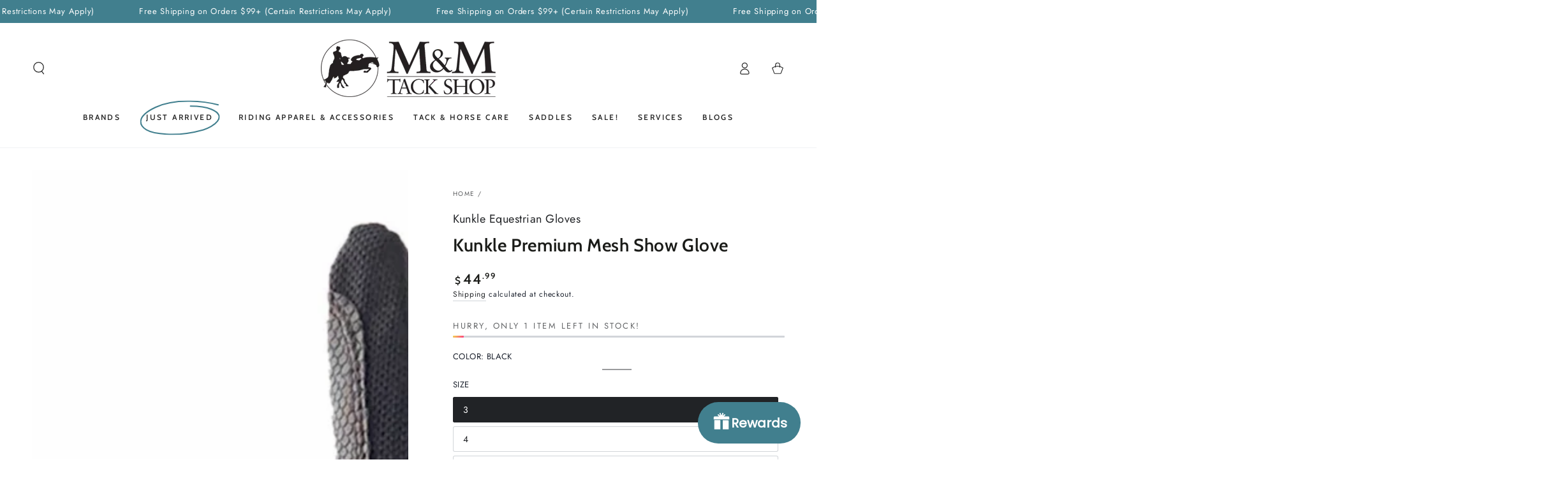

--- FILE ---
content_type: text/html; charset=utf-8
request_url: https://mmtackshop.com/products/kunkle-mesh-equestrian-gloves
body_size: 59863
content:
<!doctype html>
<html class="no-js" lang="en">
  <head>
    <meta charset="utf-8">
    <meta http-equiv="X-UA-Compatible" content="IE=edge">
    <meta name="viewport" content="width=device-width,initial-scale=1">
    <meta name="theme-color" content="">
    <link rel="canonical" href="https://mmtackshop.com/products/kunkle-mesh-equestrian-gloves">
    <link rel="preconnect" href="https://cdn.shopify.com" crossorigin><link rel="icon" type="image/png" href="//mmtackshop.com/cdn/shop/files/M_M_Tack_Shop_Logo.png?crop=center&height=32&v=1742254341&width=32"><link rel="preconnect" href="https://fonts.shopifycdn.com" crossorigin><title>
      Kunkle Premium Mesh Show Glove
 &ndash; M &amp; M Tack Shop</title><meta name="description" content="Kunkle Equestrian Gloves Designed and tested by riders, the Kunkle Premium Mesh Show Glove offers a second skin feel with a slip free grip - extra tack.  These mesh show gloves are constructed the same as Kunkle&#39;s Premium Show Glove, but with a mesh back that is cool in warm weather and is banded over the back of the h">

<meta property="og:site_name" content="M &amp; M Tack Shop">
<meta property="og:url" content="https://mmtackshop.com/products/kunkle-mesh-equestrian-gloves">
<meta property="og:title" content="Kunkle Premium Mesh Show Glove">
<meta property="og:type" content="product">
<meta property="og:description" content="Kunkle Equestrian Gloves Designed and tested by riders, the Kunkle Premium Mesh Show Glove offers a second skin feel with a slip free grip - extra tack.  These mesh show gloves are constructed the same as Kunkle&#39;s Premium Show Glove, but with a mesh back that is cool in warm weather and is banded over the back of the h"><meta property="og:image" content="http://mmtackshop.com/cdn/shop/products/Untitleddesign_65_31ed6b56-880a-4618-8f4c-9039fe3457b0.png?v=1648917669">
  <meta property="og:image:secure_url" content="https://mmtackshop.com/cdn/shop/products/Untitleddesign_65_31ed6b56-880a-4618-8f4c-9039fe3457b0.png?v=1648917669">
  <meta property="og:image:width" content="600">
  <meta property="og:image:height" content="600"><meta property="og:price:amount" content="44.99">
  <meta property="og:price:currency" content="USD"><meta name="twitter:card" content="summary_large_image">
<meta name="twitter:title" content="Kunkle Premium Mesh Show Glove">
<meta name="twitter:description" content="Kunkle Equestrian Gloves Designed and tested by riders, the Kunkle Premium Mesh Show Glove offers a second skin feel with a slip free grip - extra tack.  These mesh show gloves are constructed the same as Kunkle&#39;s Premium Show Glove, but with a mesh back that is cool in warm weather and is banded over the back of the h">


    <script async crossorigin fetchpriority="high" src="/cdn/shopifycloud/importmap-polyfill/es-modules-shim.2.4.0.js"></script>
<script type="importmap">
      {
        "imports": {
          "mdl-scrollsnap": "//mmtackshop.com/cdn/shop/t/18/assets/scrollsnap.js?v=170600829773392310311739287293"
        }
      }
    </script>

    <script src="//mmtackshop.com/cdn/shop/t/18/assets/vendor-v4.js" defer="defer"></script>
    <script src="//mmtackshop.com/cdn/shop/t/18/assets/pubsub.js?v=64530984355039965911739287293" defer="defer"></script>
    <script src="//mmtackshop.com/cdn/shop/t/18/assets/global.js?v=156804305448891778601739287293" defer="defer"></script>
    <script src="//mmtackshop.com/cdn/shop/t/18/assets/modules-basis.js?v=92194030410068619331739287293" defer="defer"></script>

    <script>window.performance && window.performance.mark && window.performance.mark('shopify.content_for_header.start');</script><meta name="google-site-verification" content="qaMoeA0_bEVd_zurz65aXcV5pLeCpnro7sFDJo9JKUI">
<meta id="shopify-digital-wallet" name="shopify-digital-wallet" content="/5357830217/digital_wallets/dialog">
<meta name="shopify-checkout-api-token" content="fc145d95c32e4d90bba248efd9ceb229">
<meta id="in-context-paypal-metadata" data-shop-id="5357830217" data-venmo-supported="false" data-environment="production" data-locale="en_US" data-paypal-v4="true" data-currency="USD">
<link rel="alternate" type="application/json+oembed" href="https://mmtackshop.com/products/kunkle-mesh-equestrian-gloves.oembed">
<script async="async" src="/checkouts/internal/preloads.js?locale=en-US"></script>
<link rel="preconnect" href="https://shop.app" crossorigin="anonymous">
<script async="async" src="https://shop.app/checkouts/internal/preloads.js?locale=en-US&shop_id=5357830217" crossorigin="anonymous"></script>
<script id="apple-pay-shop-capabilities" type="application/json">{"shopId":5357830217,"countryCode":"US","currencyCode":"USD","merchantCapabilities":["supports3DS"],"merchantId":"gid:\/\/shopify\/Shop\/5357830217","merchantName":"M \u0026 M Tack Shop","requiredBillingContactFields":["postalAddress","email","phone"],"requiredShippingContactFields":["postalAddress","email","phone"],"shippingType":"shipping","supportedNetworks":["visa","masterCard","amex","discover","elo","jcb"],"total":{"type":"pending","label":"M \u0026 M Tack Shop","amount":"1.00"},"shopifyPaymentsEnabled":true,"supportsSubscriptions":true}</script>
<script id="shopify-features" type="application/json">{"accessToken":"fc145d95c32e4d90bba248efd9ceb229","betas":["rich-media-storefront-analytics"],"domain":"mmtackshop.com","predictiveSearch":true,"shopId":5357830217,"locale":"en"}</script>
<script>var Shopify = Shopify || {};
Shopify.shop = "m-1538171852.myshopify.com";
Shopify.locale = "en";
Shopify.currency = {"active":"USD","rate":"1.0"};
Shopify.country = "US";
Shopify.theme = {"name":"Be Yours","id":133555716179,"schema_name":"Be Yours","schema_version":"8.1.1","theme_store_id":1399,"role":"main"};
Shopify.theme.handle = "null";
Shopify.theme.style = {"id":null,"handle":null};
Shopify.cdnHost = "mmtackshop.com/cdn";
Shopify.routes = Shopify.routes || {};
Shopify.routes.root = "/";</script>
<script type="module">!function(o){(o.Shopify=o.Shopify||{}).modules=!0}(window);</script>
<script>!function(o){function n(){var o=[];function n(){o.push(Array.prototype.slice.apply(arguments))}return n.q=o,n}var t=o.Shopify=o.Shopify||{};t.loadFeatures=n(),t.autoloadFeatures=n()}(window);</script>
<script>
  window.ShopifyPay = window.ShopifyPay || {};
  window.ShopifyPay.apiHost = "shop.app\/pay";
  window.ShopifyPay.redirectState = null;
</script>
<script id="shop-js-analytics" type="application/json">{"pageType":"product"}</script>
<script defer="defer" async type="module" src="//mmtackshop.com/cdn/shopifycloud/shop-js/modules/v2/client.init-shop-cart-sync_Bc8-qrdt.en.esm.js"></script>
<script defer="defer" async type="module" src="//mmtackshop.com/cdn/shopifycloud/shop-js/modules/v2/chunk.common_CmNk3qlo.esm.js"></script>
<script type="module">
  await import("//mmtackshop.com/cdn/shopifycloud/shop-js/modules/v2/client.init-shop-cart-sync_Bc8-qrdt.en.esm.js");
await import("//mmtackshop.com/cdn/shopifycloud/shop-js/modules/v2/chunk.common_CmNk3qlo.esm.js");

  window.Shopify.SignInWithShop?.initShopCartSync?.({"fedCMEnabled":true,"windoidEnabled":true});

</script>
<script defer="defer" async type="module" src="//mmtackshop.com/cdn/shopifycloud/shop-js/modules/v2/client.payment-terms_Bl_bs7GP.en.esm.js"></script>
<script defer="defer" async type="module" src="//mmtackshop.com/cdn/shopifycloud/shop-js/modules/v2/chunk.common_CmNk3qlo.esm.js"></script>
<script defer="defer" async type="module" src="//mmtackshop.com/cdn/shopifycloud/shop-js/modules/v2/chunk.modal_CvhjeixQ.esm.js"></script>
<script type="module">
  await import("//mmtackshop.com/cdn/shopifycloud/shop-js/modules/v2/client.payment-terms_Bl_bs7GP.en.esm.js");
await import("//mmtackshop.com/cdn/shopifycloud/shop-js/modules/v2/chunk.common_CmNk3qlo.esm.js");
await import("//mmtackshop.com/cdn/shopifycloud/shop-js/modules/v2/chunk.modal_CvhjeixQ.esm.js");

  
</script>
<script>
  window.Shopify = window.Shopify || {};
  if (!window.Shopify.featureAssets) window.Shopify.featureAssets = {};
  window.Shopify.featureAssets['shop-js'] = {"shop-cart-sync":["modules/v2/client.shop-cart-sync_DOpY4EW0.en.esm.js","modules/v2/chunk.common_CmNk3qlo.esm.js"],"shop-button":["modules/v2/client.shop-button_CI-s0xGZ.en.esm.js","modules/v2/chunk.common_CmNk3qlo.esm.js"],"init-fed-cm":["modules/v2/client.init-fed-cm_D2vsy40D.en.esm.js","modules/v2/chunk.common_CmNk3qlo.esm.js"],"init-windoid":["modules/v2/client.init-windoid_CXNAd0Cm.en.esm.js","modules/v2/chunk.common_CmNk3qlo.esm.js"],"shop-toast-manager":["modules/v2/client.shop-toast-manager_Cx0C6may.en.esm.js","modules/v2/chunk.common_CmNk3qlo.esm.js"],"shop-cash-offers":["modules/v2/client.shop-cash-offers_CL9Nay2h.en.esm.js","modules/v2/chunk.common_CmNk3qlo.esm.js","modules/v2/chunk.modal_CvhjeixQ.esm.js"],"avatar":["modules/v2/client.avatar_BTnouDA3.en.esm.js"],"init-shop-email-lookup-coordinator":["modules/v2/client.init-shop-email-lookup-coordinator_B9mmbKi4.en.esm.js","modules/v2/chunk.common_CmNk3qlo.esm.js"],"init-shop-cart-sync":["modules/v2/client.init-shop-cart-sync_Bc8-qrdt.en.esm.js","modules/v2/chunk.common_CmNk3qlo.esm.js"],"pay-button":["modules/v2/client.pay-button_Bhm3077V.en.esm.js","modules/v2/chunk.common_CmNk3qlo.esm.js"],"init-customer-accounts-sign-up":["modules/v2/client.init-customer-accounts-sign-up_C7zhr03q.en.esm.js","modules/v2/client.shop-login-button_BbMx65lK.en.esm.js","modules/v2/chunk.common_CmNk3qlo.esm.js","modules/v2/chunk.modal_CvhjeixQ.esm.js"],"init-shop-for-new-customer-accounts":["modules/v2/client.init-shop-for-new-customer-accounts_rLbLSDTe.en.esm.js","modules/v2/client.shop-login-button_BbMx65lK.en.esm.js","modules/v2/chunk.common_CmNk3qlo.esm.js","modules/v2/chunk.modal_CvhjeixQ.esm.js"],"checkout-modal":["modules/v2/client.checkout-modal_Fp9GouFF.en.esm.js","modules/v2/chunk.common_CmNk3qlo.esm.js","modules/v2/chunk.modal_CvhjeixQ.esm.js"],"init-customer-accounts":["modules/v2/client.init-customer-accounts_DkVf8Jdu.en.esm.js","modules/v2/client.shop-login-button_BbMx65lK.en.esm.js","modules/v2/chunk.common_CmNk3qlo.esm.js","modules/v2/chunk.modal_CvhjeixQ.esm.js"],"shop-login-button":["modules/v2/client.shop-login-button_BbMx65lK.en.esm.js","modules/v2/chunk.common_CmNk3qlo.esm.js","modules/v2/chunk.modal_CvhjeixQ.esm.js"],"shop-login":["modules/v2/client.shop-login_B9KWmZaW.en.esm.js","modules/v2/chunk.common_CmNk3qlo.esm.js","modules/v2/chunk.modal_CvhjeixQ.esm.js"],"shop-follow-button":["modules/v2/client.shop-follow-button_B-omSWeu.en.esm.js","modules/v2/chunk.common_CmNk3qlo.esm.js","modules/v2/chunk.modal_CvhjeixQ.esm.js"],"lead-capture":["modules/v2/client.lead-capture_DZQFWrYz.en.esm.js","modules/v2/chunk.common_CmNk3qlo.esm.js","modules/v2/chunk.modal_CvhjeixQ.esm.js"],"payment-terms":["modules/v2/client.payment-terms_Bl_bs7GP.en.esm.js","modules/v2/chunk.common_CmNk3qlo.esm.js","modules/v2/chunk.modal_CvhjeixQ.esm.js"]};
</script>
<script>(function() {
  var isLoaded = false;
  function asyncLoad() {
    if (isLoaded) return;
    isLoaded = true;
    var urls = ["https:\/\/toastibar-cdn.makeprosimp.com\/v1\/published\/11142\/d23617540d7249cd8ca170c6e466df1d\/45686\/app.js?v=1\u0026shop=m-1538171852.myshopify.com","https:\/\/cdn.hextom.com\/js\/freeshippingbar.js?shop=m-1538171852.myshopify.com"];
    for (var i = 0; i < urls.length; i++) {
      var s = document.createElement('script');
      s.type = 'text/javascript';
      s.async = true;
      s.src = urls[i];
      var x = document.getElementsByTagName('script')[0];
      x.parentNode.insertBefore(s, x);
    }
  };
  if(window.attachEvent) {
    window.attachEvent('onload', asyncLoad);
  } else {
    window.addEventListener('load', asyncLoad, false);
  }
})();</script>
<script id="__st">var __st={"a":5357830217,"offset":-18000,"reqid":"b2e4f6d7-6616-4aa2-8f5e-f6d9f3eee294-1762104483","pageurl":"mmtackshop.com\/products\/kunkle-mesh-equestrian-gloves","u":"caa3e6cc34dc","p":"product","rtyp":"product","rid":6737170825299};</script>
<script>window.ShopifyPaypalV4VisibilityTracking = true;</script>
<script id="captcha-bootstrap">!function(){'use strict';const t='contact',e='account',n='new_comment',o=[[t,t],['blogs',n],['comments',n],[t,'customer']],c=[[e,'customer_login'],[e,'guest_login'],[e,'recover_customer_password'],[e,'create_customer']],r=t=>t.map((([t,e])=>`form[action*='/${t}']:not([data-nocaptcha='true']) input[name='form_type'][value='${e}']`)).join(','),a=t=>()=>t?[...document.querySelectorAll(t)].map((t=>t.form)):[];function s(){const t=[...o],e=r(t);return a(e)}const i='password',u='form_key',d=['recaptcha-v3-token','g-recaptcha-response','h-captcha-response',i],f=()=>{try{return window.sessionStorage}catch{return}},m='__shopify_v',_=t=>t.elements[u];function p(t,e,n=!1){try{const o=window.sessionStorage,c=JSON.parse(o.getItem(e)),{data:r}=function(t){const{data:e,action:n}=t;return t[m]||n?{data:e,action:n}:{data:t,action:n}}(c);for(const[e,n]of Object.entries(r))t.elements[e]&&(t.elements[e].value=n);n&&o.removeItem(e)}catch(o){console.error('form repopulation failed',{error:o})}}const l='form_type',E='cptcha';function T(t){t.dataset[E]=!0}const w=window,h=w.document,L='Shopify',v='ce_forms',y='captcha';let A=!1;((t,e)=>{const n=(g='f06e6c50-85a8-45c8-87d0-21a2b65856fe',I='https://cdn.shopify.com/shopifycloud/storefront-forms-hcaptcha/ce_storefront_forms_captcha_hcaptcha.v1.5.2.iife.js',D={infoText:'Protected by hCaptcha',privacyText:'Privacy',termsText:'Terms'},(t,e,n)=>{const o=w[L][v],c=o.bindForm;if(c)return c(t,g,e,D).then(n);var r;o.q.push([[t,g,e,D],n]),r=I,A||(h.body.append(Object.assign(h.createElement('script'),{id:'captcha-provider',async:!0,src:r})),A=!0)});var g,I,D;w[L]=w[L]||{},w[L][v]=w[L][v]||{},w[L][v].q=[],w[L][y]=w[L][y]||{},w[L][y].protect=function(t,e){n(t,void 0,e),T(t)},Object.freeze(w[L][y]),function(t,e,n,w,h,L){const[v,y,A,g]=function(t,e,n){const i=e?o:[],u=t?c:[],d=[...i,...u],f=r(d),m=r(i),_=r(d.filter((([t,e])=>n.includes(e))));return[a(f),a(m),a(_),s()]}(w,h,L),I=t=>{const e=t.target;return e instanceof HTMLFormElement?e:e&&e.form},D=t=>v().includes(t);t.addEventListener('submit',(t=>{const e=I(t);if(!e)return;const n=D(e)&&!e.dataset.hcaptchaBound&&!e.dataset.recaptchaBound,o=_(e),c=g().includes(e)&&(!o||!o.value);(n||c)&&t.preventDefault(),c&&!n&&(function(t){try{if(!f())return;!function(t){const e=f();if(!e)return;const n=_(t);if(!n)return;const o=n.value;o&&e.removeItem(o)}(t);const e=Array.from(Array(32),(()=>Math.random().toString(36)[2])).join('');!function(t,e){_(t)||t.append(Object.assign(document.createElement('input'),{type:'hidden',name:u})),t.elements[u].value=e}(t,e),function(t,e){const n=f();if(!n)return;const o=[...t.querySelectorAll(`input[type='${i}']`)].map((({name:t})=>t)),c=[...d,...o],r={};for(const[a,s]of new FormData(t).entries())c.includes(a)||(r[a]=s);n.setItem(e,JSON.stringify({[m]:1,action:t.action,data:r}))}(t,e)}catch(e){console.error('failed to persist form',e)}}(e),e.submit())}));const S=(t,e)=>{t&&!t.dataset[E]&&(n(t,e.some((e=>e===t))),T(t))};for(const o of['focusin','change'])t.addEventListener(o,(t=>{const e=I(t);D(e)&&S(e,y())}));const B=e.get('form_key'),M=e.get(l),P=B&&M;t.addEventListener('DOMContentLoaded',(()=>{const t=y();if(P)for(const e of t)e.elements[l].value===M&&p(e,B);[...new Set([...A(),...v().filter((t=>'true'===t.dataset.shopifyCaptcha))])].forEach((e=>S(e,t)))}))}(h,new URLSearchParams(w.location.search),n,t,e,['guest_login'])})(!0,!0)}();</script>
<script integrity="sha256-52AcMU7V7pcBOXWImdc/TAGTFKeNjmkeM1Pvks/DTgc=" data-source-attribution="shopify.loadfeatures" defer="defer" src="//mmtackshop.com/cdn/shopifycloud/storefront/assets/storefront/load_feature-81c60534.js" crossorigin="anonymous"></script>
<script crossorigin="anonymous" defer="defer" src="//mmtackshop.com/cdn/shopifycloud/storefront/assets/shopify_pay/storefront-65b4c6d7.js?v=20250812"></script>
<script data-source-attribution="shopify.dynamic_checkout.dynamic.init">var Shopify=Shopify||{};Shopify.PaymentButton=Shopify.PaymentButton||{isStorefrontPortableWallets:!0,init:function(){window.Shopify.PaymentButton.init=function(){};var t=document.createElement("script");t.src="https://mmtackshop.com/cdn/shopifycloud/portable-wallets/latest/portable-wallets.en.js",t.type="module",document.head.appendChild(t)}};
</script>
<script data-source-attribution="shopify.dynamic_checkout.buyer_consent">
  function portableWalletsHideBuyerConsent(e){var t=document.getElementById("shopify-buyer-consent"),n=document.getElementById("shopify-subscription-policy-button");t&&n&&(t.classList.add("hidden"),t.setAttribute("aria-hidden","true"),n.removeEventListener("click",e))}function portableWalletsShowBuyerConsent(e){var t=document.getElementById("shopify-buyer-consent"),n=document.getElementById("shopify-subscription-policy-button");t&&n&&(t.classList.remove("hidden"),t.removeAttribute("aria-hidden"),n.addEventListener("click",e))}window.Shopify?.PaymentButton&&(window.Shopify.PaymentButton.hideBuyerConsent=portableWalletsHideBuyerConsent,window.Shopify.PaymentButton.showBuyerConsent=portableWalletsShowBuyerConsent);
</script>
<script>
  function portableWalletsCleanup(e){e&&e.src&&console.error("Failed to load portable wallets script "+e.src);var t=document.querySelectorAll("shopify-accelerated-checkout .shopify-payment-button__skeleton, shopify-accelerated-checkout-cart .wallet-cart-button__skeleton"),e=document.getElementById("shopify-buyer-consent");for(let e=0;e<t.length;e++)t[e].remove();e&&e.remove()}function portableWalletsNotLoadedAsModule(e){e instanceof ErrorEvent&&"string"==typeof e.message&&e.message.includes("import.meta")&&"string"==typeof e.filename&&e.filename.includes("portable-wallets")&&(window.removeEventListener("error",portableWalletsNotLoadedAsModule),window.Shopify.PaymentButton.failedToLoad=e,"loading"===document.readyState?document.addEventListener("DOMContentLoaded",window.Shopify.PaymentButton.init):window.Shopify.PaymentButton.init())}window.addEventListener("error",portableWalletsNotLoadedAsModule);
</script>

<script type="module" src="https://mmtackshop.com/cdn/shopifycloud/portable-wallets/latest/portable-wallets.en.js" onError="portableWalletsCleanup(this)" crossorigin="anonymous"></script>
<script nomodule>
  document.addEventListener("DOMContentLoaded", portableWalletsCleanup);
</script>

<link id="shopify-accelerated-checkout-styles" rel="stylesheet" media="screen" href="https://mmtackshop.com/cdn/shopifycloud/portable-wallets/latest/accelerated-checkout-backwards-compat.css" crossorigin="anonymous">
<style id="shopify-accelerated-checkout-cart">
        #shopify-buyer-consent {
  margin-top: 1em;
  display: inline-block;
  width: 100%;
}

#shopify-buyer-consent.hidden {
  display: none;
}

#shopify-subscription-policy-button {
  background: none;
  border: none;
  padding: 0;
  text-decoration: underline;
  font-size: inherit;
  cursor: pointer;
}

#shopify-subscription-policy-button::before {
  box-shadow: none;
}

      </style>
<script id="sections-script" data-sections="header" defer="defer" src="//mmtackshop.com/cdn/shop/t/18/compiled_assets/scripts.js?12909"></script>
<script>window.performance && window.performance.mark && window.performance.mark('shopify.content_for_header.end');</script>

    <meta name="google-site-verification" content="RcDlQg0O5V8JNBpvOpcFgBTHZVdXigIeZpFS4UyQLJw" />
     <script type="text/javascript">
    (function(c,l,a,r,i,t,y){
        c[a]=c[a]||function(){(c[a].q=c[a].q||[]).push(arguments)};
        t=l.createElement(r);t.async=1;t.src="https://www.clarity.ms/tag/"+i;
        y=l.getElementsByTagName(r)[0];y.parentNode.insertBefore(t,y);
    })(window, document, "clarity", "script", "mjac14k9ua");
</script><style data-shopify>@font-face {
  font-family: Jost;
  font-weight: 400;
  font-style: normal;
  font-display: swap;
  src: url("//mmtackshop.com/cdn/fonts/jost/jost_n4.d47a1b6347ce4a4c9f437608011273009d91f2b7.woff2") format("woff2"),
       url("//mmtackshop.com/cdn/fonts/jost/jost_n4.791c46290e672b3f85c3d1c651ef2efa3819eadd.woff") format("woff");
}

  @font-face {
  font-family: Jost;
  font-weight: 600;
  font-style: normal;
  font-display: swap;
  src: url("//mmtackshop.com/cdn/fonts/jost/jost_n6.ec1178db7a7515114a2d84e3dd680832b7af8b99.woff2") format("woff2"),
       url("//mmtackshop.com/cdn/fonts/jost/jost_n6.b1178bb6bdd3979fef38e103a3816f6980aeaff9.woff") format("woff");
}

  @font-face {
  font-family: Jost;
  font-weight: 400;
  font-style: italic;
  font-display: swap;
  src: url("//mmtackshop.com/cdn/fonts/jost/jost_i4.b690098389649750ada222b9763d55796c5283a5.woff2") format("woff2"),
       url("//mmtackshop.com/cdn/fonts/jost/jost_i4.fd766415a47e50b9e391ae7ec04e2ae25e7e28b0.woff") format("woff");
}

  @font-face {
  font-family: Jost;
  font-weight: 600;
  font-style: italic;
  font-display: swap;
  src: url("//mmtackshop.com/cdn/fonts/jost/jost_i6.9af7e5f39e3a108c08f24047a4276332d9d7b85e.woff2") format("woff2"),
       url("//mmtackshop.com/cdn/fonts/jost/jost_i6.2bf310262638f998ed206777ce0b9a3b98b6fe92.woff") format("woff");
}

  @font-face {
  font-family: Cabin;
  font-weight: 600;
  font-style: normal;
  font-display: swap;
  src: url("//mmtackshop.com/cdn/fonts/cabin/cabin_n6.c6b1e64927bbec1c65aab7077888fb033480c4f7.woff2") format("woff2"),
       url("//mmtackshop.com/cdn/fonts/cabin/cabin_n6.6c2e65d54c893ad9f1390da3b810b8e6cf976a4f.woff") format("woff");
}

  @font-face {
  font-family: Cabin;
  font-weight: 600;
  font-style: normal;
  font-display: swap;
  src: url("//mmtackshop.com/cdn/fonts/cabin/cabin_n6.c6b1e64927bbec1c65aab7077888fb033480c4f7.woff2") format("woff2"),
       url("//mmtackshop.com/cdn/fonts/cabin/cabin_n6.6c2e65d54c893ad9f1390da3b810b8e6cf976a4f.woff") format("woff");
}


  :root {
    --font-body-family: Jost, sans-serif;
    --font-body-style: normal;
    --font-body-weight: 400;

    --font-heading-family: Cabin, sans-serif;
    --font-heading-style: normal;
    --font-heading-weight: 600;

    --font-body-scale: 1.0;
    --font-heading-scale: 1.0;

    --font-navigation-family: var(--font-heading-family);
    --font-navigation-size: 12px;
    --font-navigation-weight: var(--font-heading-weight);
    --font-button-family: var(--font-body-family);
    --font-button-size: 12px;
    --font-button-baseline: 0.2rem;
    --font-price-family: var(--font-heading-family);
    --font-price-scale: var(--font-heading-scale);

    --color-base-text: 33, 35, 38;
    --color-base-background: 255, 255, 255;
    --color-base-solid-button-labels: 255, 255, 255;
    --color-base-outline-button-labels: 33, 35, 38;
    --color-base-accent: 65, 127, 142;
    --color-base-heading: 26, 27, 24;
    --color-base-border: 210, 213, 217;
    --color-placeholder: 243, 243, 243;
    --color-overlay: 33, 35, 38;
    --color-keyboard-focus: 135, 173, 245;
    --color-shadow: 168, 232, 226;
    --shadow-opacity: 1;

    --color-background-dark: 235, 235, 235;
    --color-price: #1a1b18;
    --color-sale-price: #dc134d;
    --color-sale-badge-background: #dc134d;
    --color-reviews: #ffb503;
    --color-critical: #d72c0d;
    --color-success: #008060;
    --color-highlight: 187, 255, 0;

    --payment-terms-background-color: #ffffff;
    --page-width: 160rem;
    --page-width-margin: 0rem;

    --card-color-scheme: var(--color-placeholder);
    --card-text-alignment: left;
    --card-flex-alignment: flex-left;
    --card-image-padding: 0px;
    --card-border-width: 0px;
    --card-radius: 0px;
    --card-shadow-horizontal-offset: 0px;
    --card-shadow-vertical-offset: 0px;
    
    --button-radius: 28px;
    --button-border-width: 2px;
    --button-shadow-horizontal-offset: 0px;
    --button-shadow-vertical-offset: 0px;

    --spacing-sections-desktop: 0px;
    --spacing-sections-mobile: 0px;

    --gradient-free-ship-progress: linear-gradient(325deg,#F9423A 0,#F1E04D 100%);
    --gradient-free-ship-complete: linear-gradient(325deg, #049cff 0, #35ee7a 100%);

    --plabel-price-tag-color: #000000;
    --plabel-price-tag-background: #d1d5db;
    --plabel-price-tag-height: 2.5rem;

    --swatch-outline-color: #f4f6f8;
  }

  *,
  *::before,
  *::after {
    box-sizing: inherit;
  }

  html {
    box-sizing: border-box;
    font-size: calc(var(--font-body-scale) * 62.5%);
    height: 100%;
  }

  body {
    min-height: 100%;
    margin: 0;
    font-size: 1.5rem;
    letter-spacing: 0.06rem;
    line-height: calc(1 + 0.8 / var(--font-body-scale));
    font-family: var(--font-body-family);
    font-style: var(--font-body-style);
    font-weight: var(--font-body-weight);
  }

  @media screen and (min-width: 750px) {
    body {
      font-size: 1.6rem;
    }
  }</style><link href="//mmtackshop.com/cdn/shop/t/18/assets/base.css?v=173533254035952680731739287292" rel="stylesheet" type="text/css" media="all" /><link rel="stylesheet" href="//mmtackshop.com/cdn/shop/t/18/assets/apps.css?v=58555770612562691921739287292" media="print" fetchpriority="low" onload="this.media='all'"><link rel="preload" as="font" href="//mmtackshop.com/cdn/fonts/jost/jost_n4.d47a1b6347ce4a4c9f437608011273009d91f2b7.woff2" type="font/woff2" crossorigin><link rel="preload" as="font" href="//mmtackshop.com/cdn/fonts/cabin/cabin_n6.c6b1e64927bbec1c65aab7077888fb033480c4f7.woff2" type="font/woff2" crossorigin><link rel="stylesheet" href="//mmtackshop.com/cdn/shop/t/18/assets/component-predictive-search.css?v=94320327991181004901739287292" media="print" onload="this.media='all'"><link rel="stylesheet" href="//mmtackshop.com/cdn/shop/t/18/assets/component-quick-view.css?v=161742497119562552051739287292" media="print" onload="this.media='all'"><link rel="stylesheet" href="//mmtackshop.com/cdn/shop/t/18/assets/component-color-swatches.css?v=147375175252346861151739287292" media="print" onload="this.media='all'"><script>
  document.documentElement.classList.replace('no-js', 'js');

  window.theme = window.theme || {};

  theme.routes = {
    root_url: '/',
    cart_url: '/cart',
    cart_add_url: '/cart/add',
    cart_change_url: '/cart/change',
    cart_update_url: '/cart/update',
    search_url: '/search',
    predictive_search_url: '/search/suggest'
  };

  theme.cartStrings = {
    error: `There was an error while updating your cart. Please try again.`,
    quantityError: `You can only add [quantity] of this item to your cart.`
  };

  theme.variantStrings = {
    addToCart: `Add to cart`,
    soldOut: `Sold out`,
    unavailable: `Unavailable`,
    preOrder: `Pre-order`
  };

  theme.accessibilityStrings = {
    imageAvailable: `Image [index] is now available in gallery view`,
    shareSuccess: `Link copied to clipboard!`
  }

  theme.dateStrings = {
    d: `D`,
    day: `Day`,
    days: `Days`,
    hour: `Hour`,
    hours: `Hours`,
    minute: `Min`,
    minutes: `Mins`,
    second: `Sec`,
    seconds: `Secs`
  };theme.shopSettings = {
    moneyFormat: "${{amount}}",
    isoCode: "USD",
    cartDrawer: false,
    currencyCode: false,
    giftwrapRate: 'product'
  };

  theme.settings = {
    themeName: 'Be Yours',
    themeVersion: '8.1.1',
    agencyId: ''
  };

  /*! (c) Andrea Giammarchi @webreflection ISC */
  !function(){"use strict";var e=function(e,t){var n=function(e){for(var t=0,n=e.length;t<n;t++)r(e[t])},r=function(e){var t=e.target,n=e.attributeName,r=e.oldValue;t.attributeChangedCallback(n,r,t.getAttribute(n))};return function(o,a){var l=o.constructor.observedAttributes;return l&&e(a).then((function(){new t(n).observe(o,{attributes:!0,attributeOldValue:!0,attributeFilter:l});for(var e=0,a=l.length;e<a;e++)o.hasAttribute(l[e])&&r({target:o,attributeName:l[e],oldValue:null})})),o}};function t(e,t){(null==t||t>e.length)&&(t=e.length);for(var n=0,r=new Array(t);n<t;n++)r[n]=e[n];return r}function n(e,n){var r="undefined"!=typeof Symbol&&e[Symbol.iterator]||e["@@iterator"];if(!r){if(Array.isArray(e)||(r=function(e,n){if(e){if("string"==typeof e)return t(e,n);var r=Object.prototype.toString.call(e).slice(8,-1);return"Object"===r&&e.constructor&&(r=e.constructor.name),"Map"===r||"Set"===r?Array.from(e):"Arguments"===r||/^(?:Ui|I)nt(?:8|16|32)(?:Clamped)?Array$/.test(r)?t(e,n):void 0}}(e))||n&&e&&"number"==typeof e.length){r&&(e=r);var o=0,a=function(){};return{s:a,n:function(){return o>=e.length?{done:!0}:{done:!1,value:e[o++]}},e:function(e){throw e},f:a}}throw new TypeError("Invalid attempt to iterate non-iterable instance.\nIn order to be iterable, non-array objects must have a [Symbol.iterator]() method.")}var l,i=!0,u=!1;return{s:function(){r=r.call(e)},n:function(){var e=r.next();return i=e.done,e},e:function(e){u=!0,l=e},f:function(){try{i||null==r.return||r.return()}finally{if(u)throw l}}}}
  /*! (c) Andrea Giammarchi - ISC */var r=!0,o=!1,a="querySelectorAll",l="querySelectorAll",i=self,u=i.document,c=i.Element,s=i.MutationObserver,f=i.Set,d=i.WeakMap,h=function(e){return l in e},v=[].filter,g=function(e){var t=new d,i=function(n,r){var o;if(r)for(var a,l=function(e){return e.matches||e.webkitMatchesSelector||e.msMatchesSelector}(n),i=0,u=p.length;i<u;i++)l.call(n,a=p[i])&&(t.has(n)||t.set(n,new f),(o=t.get(n)).has(a)||(o.add(a),e.handle(n,r,a)));else t.has(n)&&(o=t.get(n),t.delete(n),o.forEach((function(t){e.handle(n,r,t)})))},g=function(e){for(var t=!(arguments.length>1&&void 0!==arguments[1])||arguments[1],n=0,r=e.length;n<r;n++)i(e[n],t)},p=e.query,y=e.root||u,m=function(e){var t=arguments.length>1&&void 0!==arguments[1]?arguments[1]:document,l=arguments.length>2&&void 0!==arguments[2]?arguments[2]:MutationObserver,i=arguments.length>3&&void 0!==arguments[3]?arguments[3]:["*"],u=function t(o,l,i,u,c,s){var f,d=n(o);try{for(d.s();!(f=d.n()).done;){var h=f.value;(s||a in h)&&(c?i.has(h)||(i.add(h),u.delete(h),e(h,c)):u.has(h)||(u.add(h),i.delete(h),e(h,c)),s||t(h[a](l),l,i,u,c,r))}}catch(e){d.e(e)}finally{d.f()}},c=new l((function(e){if(i.length){var t,a=i.join(","),l=new Set,c=new Set,s=n(e);try{for(s.s();!(t=s.n()).done;){var f=t.value,d=f.addedNodes,h=f.removedNodes;u(h,a,l,c,o,o),u(d,a,l,c,r,o)}}catch(e){s.e(e)}finally{s.f()}}})),s=c.observe;return(c.observe=function(e){return s.call(c,e,{subtree:r,childList:r})})(t),c}(i,y,s,p),b=c.prototype.attachShadow;return b&&(c.prototype.attachShadow=function(e){var t=b.call(this,e);return m.observe(t),t}),p.length&&g(y[l](p)),{drop:function(e){for(var n=0,r=e.length;n<r;n++)t.delete(e[n])},flush:function(){for(var e=m.takeRecords(),t=0,n=e.length;t<n;t++)g(v.call(e[t].removedNodes,h),!1),g(v.call(e[t].addedNodes,h),!0)},observer:m,parse:g}},p=self,y=p.document,m=p.Map,b=p.MutationObserver,w=p.Object,E=p.Set,S=p.WeakMap,A=p.Element,M=p.HTMLElement,O=p.Node,N=p.Error,C=p.TypeError,T=p.Reflect,q=w.defineProperty,I=w.keys,D=w.getOwnPropertyNames,L=w.setPrototypeOf,P=!self.customElements,k=function(e){for(var t=I(e),n=[],r=t.length,o=0;o<r;o++)n[o]=e[t[o]],delete e[t[o]];return function(){for(var o=0;o<r;o++)e[t[o]]=n[o]}};if(P){var x=function(){var e=this.constructor;if(!$.has(e))throw new C("Illegal constructor");var t=$.get(e);if(W)return z(W,t);var n=H.call(y,t);return z(L(n,e.prototype),t)},H=y.createElement,$=new m,_=new m,j=new m,R=new m,V=[],U=g({query:V,handle:function(e,t,n){var r=j.get(n);if(t&&!r.isPrototypeOf(e)){var o=k(e);W=L(e,r);try{new r.constructor}finally{W=null,o()}}var a="".concat(t?"":"dis","connectedCallback");a in r&&e[a]()}}).parse,W=null,F=function(e){if(!_.has(e)){var t,n=new Promise((function(e){t=e}));_.set(e,{$:n,_:t})}return _.get(e).$},z=e(F,b);q(self,"customElements",{configurable:!0,value:{define:function(e,t){if(R.has(e))throw new N('the name "'.concat(e,'" has already been used with this registry'));$.set(t,e),j.set(e,t.prototype),R.set(e,t),V.push(e),F(e).then((function(){U(y.querySelectorAll(e))})),_.get(e)._(t)},get:function(e){return R.get(e)},whenDefined:F}}),q(x.prototype=M.prototype,"constructor",{value:x}),q(self,"HTMLElement",{configurable:!0,value:x}),q(y,"createElement",{configurable:!0,value:function(e,t){var n=t&&t.is,r=n?R.get(n):R.get(e);return r?new r:H.call(y,e)}}),"isConnected"in O.prototype||q(O.prototype,"isConnected",{configurable:!0,get:function(){return!(this.ownerDocument.compareDocumentPosition(this)&this.DOCUMENT_POSITION_DISCONNECTED)}})}else if(P=!self.customElements.get("extends-li"))try{var B=function e(){return self.Reflect.construct(HTMLLIElement,[],e)};B.prototype=HTMLLIElement.prototype;var G="extends-li";self.customElements.define("extends-li",B,{extends:"li"}),P=y.createElement("li",{is:G}).outerHTML.indexOf(G)<0;var J=self.customElements,K=J.get,Q=J.whenDefined;q(self.customElements,"whenDefined",{configurable:!0,value:function(e){var t=this;return Q.call(this,e).then((function(n){return n||K.call(t,e)}))}})}catch(e){}if(P){var X=function(e){var t=ae.get(e);ve(t.querySelectorAll(this),e.isConnected)},Y=self.customElements,Z=y.createElement,ee=Y.define,te=Y.get,ne=Y.upgrade,re=T||{construct:function(e){return e.call(this)}},oe=re.construct,ae=new S,le=new E,ie=new m,ue=new m,ce=new m,se=new m,fe=[],de=[],he=function(e){return se.get(e)||te.call(Y,e)},ve=g({query:de,handle:function(e,t,n){var r=ce.get(n);if(t&&!r.isPrototypeOf(e)){var o=k(e);be=L(e,r);try{new r.constructor}finally{be=null,o()}}var a="".concat(t?"":"dis","connectedCallback");a in r&&e[a]()}}).parse,ge=g({query:fe,handle:function(e,t){ae.has(e)&&(t?le.add(e):le.delete(e),de.length&&X.call(de,e))}}).parse,pe=A.prototype.attachShadow;pe&&(A.prototype.attachShadow=function(e){var t=pe.call(this,e);return ae.set(this,t),t});var ye=function(e){if(!ue.has(e)){var t,n=new Promise((function(e){t=e}));ue.set(e,{$:n,_:t})}return ue.get(e).$},me=e(ye,b),be=null;D(self).filter((function(e){return/^HTML.*Element$/.test(e)})).forEach((function(e){var t=self[e];function n(){var e=this.constructor;if(!ie.has(e))throw new C("Illegal constructor");var n=ie.get(e),r=n.is,o=n.tag;if(r){if(be)return me(be,r);var a=Z.call(y,o);return a.setAttribute("is",r),me(L(a,e.prototype),r)}return oe.call(this,t,[],e)}q(n.prototype=t.prototype,"constructor",{value:n}),q(self,e,{value:n})})),q(y,"createElement",{configurable:!0,value:function(e,t){var n=t&&t.is;if(n){var r=se.get(n);if(r&&ie.get(r).tag===e)return new r}var o=Z.call(y,e);return n&&o.setAttribute("is",n),o}}),q(Y,"get",{configurable:!0,value:he}),q(Y,"whenDefined",{configurable:!0,value:ye}),q(Y,"upgrade",{configurable:!0,value:function(e){var t=e.getAttribute("is");if(t){var n=se.get(t);if(n)return void me(L(e,n.prototype),t)}ne.call(Y,e)}}),q(Y,"define",{configurable:!0,value:function(e,t,n){if(he(e))throw new N("'".concat(e,"' has already been defined as a custom element"));var r,o=n&&n.extends;ie.set(t,o?{is:e,tag:o}:{is:"",tag:e}),o?(r="".concat(o,'[is="').concat(e,'"]'),ce.set(r,t.prototype),se.set(e,t),de.push(r)):(ee.apply(Y,arguments),fe.push(r=e)),ye(e).then((function(){o?(ve(y.querySelectorAll(r)),le.forEach(X,[r])):ge(y.querySelectorAll(r))})),ue.get(e)._(t)}})}}();
</script>
<meta name="msvalidate.01" content="318DB016DFBD08AA6CD583408B5D4B6A" />
    
  <!-- BEGIN app block: shopify://apps/optimonk-popup-cro-a-b-test/blocks/app-embed/0b488be1-fc0a-4fe6-8793-f2bef383dba8 -->
<script async src="https://onsite.optimonk.com/script.js?account=235675&origin=shopify-app-embed-block"></script>




<!-- END app block --><script src="https://cdn.shopify.com/extensions/1591a88f-9e56-4f80-97db-962a2b12c8e2/oneshop-49/assets/bundle.js" type="text/javascript" defer="defer"></script>
<link href="https://cdn.shopify.com/extensions/1591a88f-9e56-4f80-97db-962a2b12c8e2/oneshop-49/assets/styles.css" rel="stylesheet" type="text/css" media="all">
<script src="https://cdn.shopify.com/extensions/1c3d8ef4-3dcd-4758-b234-4119c6500f1b/genie-store-pickup-23/assets/genie-store-pickup-app.js" type="text/javascript" defer="defer"></script>
<link href="https://cdn.shopify.com/extensions/1c3d8ef4-3dcd-4758-b234-4119c6500f1b/genie-store-pickup-23/assets/genie-store-pickup-app.css" rel="stylesheet" type="text/css" media="all">
<link href="https://monorail-edge.shopifysvc.com" rel="dns-prefetch">
<script>(function(){if ("sendBeacon" in navigator && "performance" in window) {try {var session_token_from_headers = performance.getEntriesByType('navigation')[0].serverTiming.find(x => x.name == '_s').description;} catch {var session_token_from_headers = undefined;}var session_cookie_matches = document.cookie.match(/_shopify_s=([^;]*)/);var session_token_from_cookie = session_cookie_matches && session_cookie_matches.length === 2 ? session_cookie_matches[1] : "";var session_token = session_token_from_headers || session_token_from_cookie || "";function handle_abandonment_event(e) {var entries = performance.getEntries().filter(function(entry) {return /monorail-edge.shopifysvc.com/.test(entry.name);});if (!window.abandonment_tracked && entries.length === 0) {window.abandonment_tracked = true;var currentMs = Date.now();var navigation_start = performance.timing.navigationStart;var payload = {shop_id: 5357830217,url: window.location.href,navigation_start,duration: currentMs - navigation_start,session_token,page_type: "product"};window.navigator.sendBeacon("https://monorail-edge.shopifysvc.com/v1/produce", JSON.stringify({schema_id: "online_store_buyer_site_abandonment/1.1",payload: payload,metadata: {event_created_at_ms: currentMs,event_sent_at_ms: currentMs}}));}}window.addEventListener('pagehide', handle_abandonment_event);}}());</script>
<script id="web-pixels-manager-setup">(function e(e,d,r,n,o){if(void 0===o&&(o={}),!Boolean(null===(a=null===(i=window.Shopify)||void 0===i?void 0:i.analytics)||void 0===a?void 0:a.replayQueue)){var i,a;window.Shopify=window.Shopify||{};var t=window.Shopify;t.analytics=t.analytics||{};var s=t.analytics;s.replayQueue=[],s.publish=function(e,d,r){return s.replayQueue.push([e,d,r]),!0};try{self.performance.mark("wpm:start")}catch(e){}var l=function(){var e={modern:/Edge?\/(1{2}[4-9]|1[2-9]\d|[2-9]\d{2}|\d{4,})\.\d+(\.\d+|)|Firefox\/(1{2}[4-9]|1[2-9]\d|[2-9]\d{2}|\d{4,})\.\d+(\.\d+|)|Chrom(ium|e)\/(9{2}|\d{3,})\.\d+(\.\d+|)|(Maci|X1{2}).+ Version\/(15\.\d+|(1[6-9]|[2-9]\d|\d{3,})\.\d+)([,.]\d+|)( \(\w+\)|)( Mobile\/\w+|) Safari\/|Chrome.+OPR\/(9{2}|\d{3,})\.\d+\.\d+|(CPU[ +]OS|iPhone[ +]OS|CPU[ +]iPhone|CPU IPhone OS|CPU iPad OS)[ +]+(15[._]\d+|(1[6-9]|[2-9]\d|\d{3,})[._]\d+)([._]\d+|)|Android:?[ /-](13[3-9]|1[4-9]\d|[2-9]\d{2}|\d{4,})(\.\d+|)(\.\d+|)|Android.+Firefox\/(13[5-9]|1[4-9]\d|[2-9]\d{2}|\d{4,})\.\d+(\.\d+|)|Android.+Chrom(ium|e)\/(13[3-9]|1[4-9]\d|[2-9]\d{2}|\d{4,})\.\d+(\.\d+|)|SamsungBrowser\/([2-9]\d|\d{3,})\.\d+/,legacy:/Edge?\/(1[6-9]|[2-9]\d|\d{3,})\.\d+(\.\d+|)|Firefox\/(5[4-9]|[6-9]\d|\d{3,})\.\d+(\.\d+|)|Chrom(ium|e)\/(5[1-9]|[6-9]\d|\d{3,})\.\d+(\.\d+|)([\d.]+$|.*Safari\/(?![\d.]+ Edge\/[\d.]+$))|(Maci|X1{2}).+ Version\/(10\.\d+|(1[1-9]|[2-9]\d|\d{3,})\.\d+)([,.]\d+|)( \(\w+\)|)( Mobile\/\w+|) Safari\/|Chrome.+OPR\/(3[89]|[4-9]\d|\d{3,})\.\d+\.\d+|(CPU[ +]OS|iPhone[ +]OS|CPU[ +]iPhone|CPU IPhone OS|CPU iPad OS)[ +]+(10[._]\d+|(1[1-9]|[2-9]\d|\d{3,})[._]\d+)([._]\d+|)|Android:?[ /-](13[3-9]|1[4-9]\d|[2-9]\d{2}|\d{4,})(\.\d+|)(\.\d+|)|Mobile Safari.+OPR\/([89]\d|\d{3,})\.\d+\.\d+|Android.+Firefox\/(13[5-9]|1[4-9]\d|[2-9]\d{2}|\d{4,})\.\d+(\.\d+|)|Android.+Chrom(ium|e)\/(13[3-9]|1[4-9]\d|[2-9]\d{2}|\d{4,})\.\d+(\.\d+|)|Android.+(UC? ?Browser|UCWEB|U3)[ /]?(15\.([5-9]|\d{2,})|(1[6-9]|[2-9]\d|\d{3,})\.\d+)\.\d+|SamsungBrowser\/(5\.\d+|([6-9]|\d{2,})\.\d+)|Android.+MQ{2}Browser\/(14(\.(9|\d{2,})|)|(1[5-9]|[2-9]\d|\d{3,})(\.\d+|))(\.\d+|)|K[Aa][Ii]OS\/(3\.\d+|([4-9]|\d{2,})\.\d+)(\.\d+|)/},d=e.modern,r=e.legacy,n=navigator.userAgent;return n.match(d)?"modern":n.match(r)?"legacy":"unknown"}(),u="modern"===l?"modern":"legacy",c=(null!=n?n:{modern:"",legacy:""})[u],f=function(e){return[e.baseUrl,"/wpm","/b",e.hashVersion,"modern"===e.buildTarget?"m":"l",".js"].join("")}({baseUrl:d,hashVersion:r,buildTarget:u}),m=function(e){var d=e.version,r=e.bundleTarget,n=e.surface,o=e.pageUrl,i=e.monorailEndpoint;return{emit:function(e){var a=e.status,t=e.errorMsg,s=(new Date).getTime(),l=JSON.stringify({metadata:{event_sent_at_ms:s},events:[{schema_id:"web_pixels_manager_load/3.1",payload:{version:d,bundle_target:r,page_url:o,status:a,surface:n,error_msg:t},metadata:{event_created_at_ms:s}}]});if(!i)return console&&console.warn&&console.warn("[Web Pixels Manager] No Monorail endpoint provided, skipping logging."),!1;try{return self.navigator.sendBeacon.bind(self.navigator)(i,l)}catch(e){}var u=new XMLHttpRequest;try{return u.open("POST",i,!0),u.setRequestHeader("Content-Type","text/plain"),u.send(l),!0}catch(e){return console&&console.warn&&console.warn("[Web Pixels Manager] Got an unhandled error while logging to Monorail."),!1}}}}({version:r,bundleTarget:l,surface:e.surface,pageUrl:self.location.href,monorailEndpoint:e.monorailEndpoint});try{o.browserTarget=l,function(e){var d=e.src,r=e.async,n=void 0===r||r,o=e.onload,i=e.onerror,a=e.sri,t=e.scriptDataAttributes,s=void 0===t?{}:t,l=document.createElement("script"),u=document.querySelector("head"),c=document.querySelector("body");if(l.async=n,l.src=d,a&&(l.integrity=a,l.crossOrigin="anonymous"),s)for(var f in s)if(Object.prototype.hasOwnProperty.call(s,f))try{l.dataset[f]=s[f]}catch(e){}if(o&&l.addEventListener("load",o),i&&l.addEventListener("error",i),u)u.appendChild(l);else{if(!c)throw new Error("Did not find a head or body element to append the script");c.appendChild(l)}}({src:f,async:!0,onload:function(){if(!function(){var e,d;return Boolean(null===(d=null===(e=window.Shopify)||void 0===e?void 0:e.analytics)||void 0===d?void 0:d.initialized)}()){var d=window.webPixelsManager.init(e)||void 0;if(d){var r=window.Shopify.analytics;r.replayQueue.forEach((function(e){var r=e[0],n=e[1],o=e[2];d.publishCustomEvent(r,n,o)})),r.replayQueue=[],r.publish=d.publishCustomEvent,r.visitor=d.visitor,r.initialized=!0}}},onerror:function(){return m.emit({status:"failed",errorMsg:"".concat(f," has failed to load")})},sri:function(e){var d=/^sha384-[A-Za-z0-9+/=]+$/;return"string"==typeof e&&d.test(e)}(c)?c:"",scriptDataAttributes:o}),m.emit({status:"loading"})}catch(e){m.emit({status:"failed",errorMsg:(null==e?void 0:e.message)||"Unknown error"})}}})({shopId: 5357830217,storefrontBaseUrl: "https://mmtackshop.com",extensionsBaseUrl: "https://extensions.shopifycdn.com/cdn/shopifycloud/web-pixels-manager",monorailEndpoint: "https://monorail-edge.shopifysvc.com/unstable/produce_batch",surface: "storefront-renderer",enabledBetaFlags: ["2dca8a86"],webPixelsConfigList: [{"id":"954302547","configuration":"{\"projectId\":\"mjac14k9ua\"}","eventPayloadVersion":"v1","runtimeContext":"STRICT","scriptVersion":"50bb0904cc63530b0edd524452573043","type":"APP","apiClientId":240074326017,"privacyPurposes":[],"capabilities":["advanced_dom_events"],"dataSharingAdjustments":{"protectedCustomerApprovalScopes":[]}},{"id":"825851987","configuration":"{\"accountID\":\"235675\"}","eventPayloadVersion":"v1","runtimeContext":"STRICT","scriptVersion":"e9702cc0fbdd9453d46c7ca8e2f5a5f4","type":"APP","apiClientId":956606,"privacyPurposes":[],"dataSharingAdjustments":{"protectedCustomerApprovalScopes":["read_customer_personal_data"]}},{"id":"369262675","configuration":"{\"config\":\"{\\\"pixel_id\\\":\\\"G-WDJ3BN7T9Y\\\",\\\"target_country\\\":\\\"US\\\",\\\"gtag_events\\\":[{\\\"type\\\":\\\"begin_checkout\\\",\\\"action_label\\\":[\\\"G-WDJ3BN7T9Y\\\",\\\"AW-10846969343\\\/H9fuCIfp6JUDEP-7nrQo\\\"]},{\\\"type\\\":\\\"search\\\",\\\"action_label\\\":[\\\"G-WDJ3BN7T9Y\\\",\\\"AW-10846969343\\\/u-_hCIrp6JUDEP-7nrQo\\\"]},{\\\"type\\\":\\\"view_item\\\",\\\"action_label\\\":[\\\"G-WDJ3BN7T9Y\\\",\\\"AW-10846969343\\\/Eo0zCIHp6JUDEP-7nrQo\\\",\\\"MC-24CS5938BB\\\"]},{\\\"type\\\":\\\"purchase\\\",\\\"action_label\\\":[\\\"G-WDJ3BN7T9Y\\\",\\\"AW-10846969343\\\/OkXpCP7o6JUDEP-7nrQo\\\",\\\"MC-24CS5938BB\\\"]},{\\\"type\\\":\\\"page_view\\\",\\\"action_label\\\":[\\\"G-WDJ3BN7T9Y\\\",\\\"AW-10846969343\\\/zs6NCPvo6JUDEP-7nrQo\\\",\\\"MC-24CS5938BB\\\"]},{\\\"type\\\":\\\"add_payment_info\\\",\\\"action_label\\\":[\\\"G-WDJ3BN7T9Y\\\",\\\"AW-10846969343\\\/OFAaCI3p6JUDEP-7nrQo\\\"]},{\\\"type\\\":\\\"add_to_cart\\\",\\\"action_label\\\":[\\\"G-WDJ3BN7T9Y\\\",\\\"AW-10846969343\\\/WRumCITp6JUDEP-7nrQo\\\"]}],\\\"enable_monitoring_mode\\\":false}\"}","eventPayloadVersion":"v1","runtimeContext":"OPEN","scriptVersion":"b2a88bafab3e21179ed38636efcd8a93","type":"APP","apiClientId":1780363,"privacyPurposes":[],"dataSharingAdjustments":{"protectedCustomerApprovalScopes":["read_customer_address","read_customer_email","read_customer_name","read_customer_personal_data","read_customer_phone"]}},{"id":"114458707","configuration":"{\"pixel_id\":\"1853481001399321\",\"pixel_type\":\"facebook_pixel\",\"metaapp_system_user_token\":\"-\"}","eventPayloadVersion":"v1","runtimeContext":"OPEN","scriptVersion":"ca16bc87fe92b6042fbaa3acc2fbdaa6","type":"APP","apiClientId":2329312,"privacyPurposes":["ANALYTICS","MARKETING","SALE_OF_DATA"],"dataSharingAdjustments":{"protectedCustomerApprovalScopes":["read_customer_address","read_customer_email","read_customer_name","read_customer_personal_data","read_customer_phone"]}},{"id":"shopify-app-pixel","configuration":"{}","eventPayloadVersion":"v1","runtimeContext":"STRICT","scriptVersion":"0450","apiClientId":"shopify-pixel","type":"APP","privacyPurposes":["ANALYTICS","MARKETING"]},{"id":"shopify-custom-pixel","eventPayloadVersion":"v1","runtimeContext":"LAX","scriptVersion":"0450","apiClientId":"shopify-pixel","type":"CUSTOM","privacyPurposes":["ANALYTICS","MARKETING"]}],isMerchantRequest: false,initData: {"shop":{"name":"M \u0026 M Tack Shop","paymentSettings":{"currencyCode":"USD"},"myshopifyDomain":"m-1538171852.myshopify.com","countryCode":"US","storefrontUrl":"https:\/\/mmtackshop.com"},"customer":null,"cart":null,"checkout":null,"productVariants":[{"price":{"amount":44.99,"currencyCode":"USD"},"product":{"title":"Kunkle Premium Mesh Show Glove","vendor":"Kunkle Equestrian Gloves","id":"6737170825299","untranslatedTitle":"Kunkle Premium Mesh Show Glove","url":"\/products\/kunkle-mesh-equestrian-gloves","type":"For the Rider"},"id":"39810483716179","image":{"src":"\/\/mmtackshop.com\/cdn\/shop\/products\/rd_glove-meshcopyEdit.jpg?v=1648917669"},"sku":"KUN-KEGM","title":"Black \/ 3","untranslatedTitle":"Black \/ 3"},{"price":{"amount":44.99,"currencyCode":"USD"},"product":{"title":"Kunkle Premium Mesh Show Glove","vendor":"Kunkle Equestrian Gloves","id":"6737170825299","untranslatedTitle":"Kunkle Premium Mesh Show Glove","url":"\/products\/kunkle-mesh-equestrian-gloves","type":"For the Rider"},"id":"39810483748947","image":{"src":"\/\/mmtackshop.com\/cdn\/shop\/products\/rd_glove-meshcopyEdit.jpg?v=1648917669"},"sku":"KUN-KEGM","title":"Black \/ 4","untranslatedTitle":"Black \/ 4"},{"price":{"amount":44.99,"currencyCode":"USD"},"product":{"title":"Kunkle Premium Mesh Show Glove","vendor":"Kunkle Equestrian Gloves","id":"6737170825299","untranslatedTitle":"Kunkle Premium Mesh Show Glove","url":"\/products\/kunkle-mesh-equestrian-gloves","type":"For the Rider"},"id":"39810483781715","image":{"src":"\/\/mmtackshop.com\/cdn\/shop\/products\/rd_glove-meshcopyEdit.jpg?v=1648917669"},"sku":"KUN-KEGM","title":"Black \/ 5","untranslatedTitle":"Black \/ 5"},{"price":{"amount":44.99,"currencyCode":"USD"},"product":{"title":"Kunkle Premium Mesh Show Glove","vendor":"Kunkle Equestrian Gloves","id":"6737170825299","untranslatedTitle":"Kunkle Premium Mesh Show Glove","url":"\/products\/kunkle-mesh-equestrian-gloves","type":"For the Rider"},"id":"39810483814483","image":{"src":"\/\/mmtackshop.com\/cdn\/shop\/products\/rd_glove-meshcopyEdit.jpg?v=1648917669"},"sku":"KUN-KEGM","title":"Black \/ 6","untranslatedTitle":"Black \/ 6"},{"price":{"amount":44.99,"currencyCode":"USD"},"product":{"title":"Kunkle Premium Mesh Show Glove","vendor":"Kunkle Equestrian Gloves","id":"6737170825299","untranslatedTitle":"Kunkle Premium Mesh Show Glove","url":"\/products\/kunkle-mesh-equestrian-gloves","type":"For the Rider"},"id":"39810483847251","image":{"src":"\/\/mmtackshop.com\/cdn\/shop\/products\/rd_glove-meshcopyEdit.jpg?v=1648917669"},"sku":"KUN-KEGM","title":"Black \/ 6.5","untranslatedTitle":"Black \/ 6.5"},{"price":{"amount":44.99,"currencyCode":"USD"},"product":{"title":"Kunkle Premium Mesh Show Glove","vendor":"Kunkle Equestrian Gloves","id":"6737170825299","untranslatedTitle":"Kunkle Premium Mesh Show Glove","url":"\/products\/kunkle-mesh-equestrian-gloves","type":"For the Rider"},"id":"39810483880019","image":{"src":"\/\/mmtackshop.com\/cdn\/shop\/products\/rd_glove-meshcopyEdit.jpg?v=1648917669"},"sku":"KUN-KEGM","title":"Black \/ 7","untranslatedTitle":"Black \/ 7"},{"price":{"amount":44.99,"currencyCode":"USD"},"product":{"title":"Kunkle Premium Mesh Show Glove","vendor":"Kunkle Equestrian Gloves","id":"6737170825299","untranslatedTitle":"Kunkle Premium Mesh Show Glove","url":"\/products\/kunkle-mesh-equestrian-gloves","type":"For the Rider"},"id":"39810483912787","image":{"src":"\/\/mmtackshop.com\/cdn\/shop\/products\/rd_glove-meshcopyEdit.jpg?v=1648917669"},"sku":"KUN-KEGM","title":"Black \/ 7.5","untranslatedTitle":"Black \/ 7.5"},{"price":{"amount":44.99,"currencyCode":"USD"},"product":{"title":"Kunkle Premium Mesh Show Glove","vendor":"Kunkle Equestrian Gloves","id":"6737170825299","untranslatedTitle":"Kunkle Premium Mesh Show Glove","url":"\/products\/kunkle-mesh-equestrian-gloves","type":"For the Rider"},"id":"39810483945555","image":{"src":"\/\/mmtackshop.com\/cdn\/shop\/products\/rd_glove-meshcopyEdit.jpg?v=1648917669"},"sku":"KUN-KEGM","title":"Black \/ 8","untranslatedTitle":"Black \/ 8"},{"price":{"amount":44.99,"currencyCode":"USD"},"product":{"title":"Kunkle Premium Mesh Show Glove","vendor":"Kunkle Equestrian Gloves","id":"6737170825299","untranslatedTitle":"Kunkle Premium Mesh Show Glove","url":"\/products\/kunkle-mesh-equestrian-gloves","type":"For the Rider"},"id":"39810483978323","image":{"src":"\/\/mmtackshop.com\/cdn\/shop\/products\/rd_glove-meshcopyEdit.jpg?v=1648917669"},"sku":"KUN-KEGM","title":"Black \/ 8.5","untranslatedTitle":"Black \/ 8.5"},{"price":{"amount":44.99,"currencyCode":"USD"},"product":{"title":"Kunkle Premium Mesh Show Glove","vendor":"Kunkle Equestrian Gloves","id":"6737170825299","untranslatedTitle":"Kunkle Premium Mesh Show Glove","url":"\/products\/kunkle-mesh-equestrian-gloves","type":"For the Rider"},"id":"39810484011091","image":{"src":"\/\/mmtackshop.com\/cdn\/shop\/products\/rd_glove-meshcopyEdit.jpg?v=1648917669"},"sku":"KUN-KEGM","title":"Black \/ 9","untranslatedTitle":"Black \/ 9"},{"price":{"amount":44.99,"currencyCode":"USD"},"product":{"title":"Kunkle Premium Mesh Show Glove","vendor":"Kunkle Equestrian Gloves","id":"6737170825299","untranslatedTitle":"Kunkle Premium Mesh Show Glove","url":"\/products\/kunkle-mesh-equestrian-gloves","type":"For the Rider"},"id":"39810484043859","image":{"src":"\/\/mmtackshop.com\/cdn\/shop\/products\/rd_glove-meshcopyEdit.jpg?v=1648917669"},"sku":"KUN-KEGM","title":"Black \/ 9.5","untranslatedTitle":"Black \/ 9.5"},{"price":{"amount":44.99,"currencyCode":"USD"},"product":{"title":"Kunkle Premium Mesh Show Glove","vendor":"Kunkle Equestrian Gloves","id":"6737170825299","untranslatedTitle":"Kunkle Premium Mesh Show Glove","url":"\/products\/kunkle-mesh-equestrian-gloves","type":"For the Rider"},"id":"39810484076627","image":{"src":"\/\/mmtackshop.com\/cdn\/shop\/products\/rd_glove-meshcopyEdit.jpg?v=1648917669"},"sku":"KUN-KEGM","title":"Black \/ 10","untranslatedTitle":"Black \/ 10"},{"price":{"amount":44.99,"currencyCode":"USD"},"product":{"title":"Kunkle Premium Mesh Show Glove","vendor":"Kunkle Equestrian Gloves","id":"6737170825299","untranslatedTitle":"Kunkle Premium Mesh Show Glove","url":"\/products\/kunkle-mesh-equestrian-gloves","type":"For the Rider"},"id":"39810484109395","image":{"src":"\/\/mmtackshop.com\/cdn\/shop\/products\/rd_glove-meshcopyEdit.jpg?v=1648917669"},"sku":"KUN-KEGM","title":"Black \/ 10.5","untranslatedTitle":"Black \/ 10.5"}],"purchasingCompany":null},},"https://mmtackshop.com/cdn","5303c62bw494ab25dp0d72f2dcm48e21f5a",{"modern":"","legacy":""},{"shopId":"5357830217","storefrontBaseUrl":"https:\/\/mmtackshop.com","extensionBaseUrl":"https:\/\/extensions.shopifycdn.com\/cdn\/shopifycloud\/web-pixels-manager","surface":"storefront-renderer","enabledBetaFlags":"[\"2dca8a86\"]","isMerchantRequest":"false","hashVersion":"5303c62bw494ab25dp0d72f2dcm48e21f5a","publish":"custom","events":"[[\"page_viewed\",{}],[\"product_viewed\",{\"productVariant\":{\"price\":{\"amount\":44.99,\"currencyCode\":\"USD\"},\"product\":{\"title\":\"Kunkle Premium Mesh Show Glove\",\"vendor\":\"Kunkle Equestrian Gloves\",\"id\":\"6737170825299\",\"untranslatedTitle\":\"Kunkle Premium Mesh Show Glove\",\"url\":\"\/products\/kunkle-mesh-equestrian-gloves\",\"type\":\"For the Rider\"},\"id\":\"39810483716179\",\"image\":{\"src\":\"\/\/mmtackshop.com\/cdn\/shop\/products\/rd_glove-meshcopyEdit.jpg?v=1648917669\"},\"sku\":\"KUN-KEGM\",\"title\":\"Black \/ 3\",\"untranslatedTitle\":\"Black \/ 3\"}}]]"});</script><script>
  window.ShopifyAnalytics = window.ShopifyAnalytics || {};
  window.ShopifyAnalytics.meta = window.ShopifyAnalytics.meta || {};
  window.ShopifyAnalytics.meta.currency = 'USD';
  var meta = {"product":{"id":6737170825299,"gid":"gid:\/\/shopify\/Product\/6737170825299","vendor":"Kunkle Equestrian Gloves","type":"For the Rider","variants":[{"id":39810483716179,"price":4499,"name":"Kunkle Premium Mesh Show Glove - Black \/ 3","public_title":"Black \/ 3","sku":"KUN-KEGM"},{"id":39810483748947,"price":4499,"name":"Kunkle Premium Mesh Show Glove - Black \/ 4","public_title":"Black \/ 4","sku":"KUN-KEGM"},{"id":39810483781715,"price":4499,"name":"Kunkle Premium Mesh Show Glove - Black \/ 5","public_title":"Black \/ 5","sku":"KUN-KEGM"},{"id":39810483814483,"price":4499,"name":"Kunkle Premium Mesh Show Glove - Black \/ 6","public_title":"Black \/ 6","sku":"KUN-KEGM"},{"id":39810483847251,"price":4499,"name":"Kunkle Premium Mesh Show Glove - Black \/ 6.5","public_title":"Black \/ 6.5","sku":"KUN-KEGM"},{"id":39810483880019,"price":4499,"name":"Kunkle Premium Mesh Show Glove - Black \/ 7","public_title":"Black \/ 7","sku":"KUN-KEGM"},{"id":39810483912787,"price":4499,"name":"Kunkle Premium Mesh Show Glove - Black \/ 7.5","public_title":"Black \/ 7.5","sku":"KUN-KEGM"},{"id":39810483945555,"price":4499,"name":"Kunkle Premium Mesh Show Glove - Black \/ 8","public_title":"Black \/ 8","sku":"KUN-KEGM"},{"id":39810483978323,"price":4499,"name":"Kunkle Premium Mesh Show Glove - Black \/ 8.5","public_title":"Black \/ 8.5","sku":"KUN-KEGM"},{"id":39810484011091,"price":4499,"name":"Kunkle Premium Mesh Show Glove - Black \/ 9","public_title":"Black \/ 9","sku":"KUN-KEGM"},{"id":39810484043859,"price":4499,"name":"Kunkle Premium Mesh Show Glove - Black \/ 9.5","public_title":"Black \/ 9.5","sku":"KUN-KEGM"},{"id":39810484076627,"price":4499,"name":"Kunkle Premium Mesh Show Glove - Black \/ 10","public_title":"Black \/ 10","sku":"KUN-KEGM"},{"id":39810484109395,"price":4499,"name":"Kunkle Premium Mesh Show Glove - Black \/ 10.5","public_title":"Black \/ 10.5","sku":"KUN-KEGM"}],"remote":false},"page":{"pageType":"product","resourceType":"product","resourceId":6737170825299}};
  for (var attr in meta) {
    window.ShopifyAnalytics.meta[attr] = meta[attr];
  }
</script>
<script class="analytics">
  (function () {
    var customDocumentWrite = function(content) {
      var jquery = null;

      if (window.jQuery) {
        jquery = window.jQuery;
      } else if (window.Checkout && window.Checkout.$) {
        jquery = window.Checkout.$;
      }

      if (jquery) {
        jquery('body').append(content);
      }
    };

    var hasLoggedConversion = function(token) {
      if (token) {
        return document.cookie.indexOf('loggedConversion=' + token) !== -1;
      }
      return false;
    }

    var setCookieIfConversion = function(token) {
      if (token) {
        var twoMonthsFromNow = new Date(Date.now());
        twoMonthsFromNow.setMonth(twoMonthsFromNow.getMonth() + 2);

        document.cookie = 'loggedConversion=' + token + '; expires=' + twoMonthsFromNow;
      }
    }

    var trekkie = window.ShopifyAnalytics.lib = window.trekkie = window.trekkie || [];
    if (trekkie.integrations) {
      return;
    }
    trekkie.methods = [
      'identify',
      'page',
      'ready',
      'track',
      'trackForm',
      'trackLink'
    ];
    trekkie.factory = function(method) {
      return function() {
        var args = Array.prototype.slice.call(arguments);
        args.unshift(method);
        trekkie.push(args);
        return trekkie;
      };
    };
    for (var i = 0; i < trekkie.methods.length; i++) {
      var key = trekkie.methods[i];
      trekkie[key] = trekkie.factory(key);
    }
    trekkie.load = function(config) {
      trekkie.config = config || {};
      trekkie.config.initialDocumentCookie = document.cookie;
      var first = document.getElementsByTagName('script')[0];
      var script = document.createElement('script');
      script.type = 'text/javascript';
      script.onerror = function(e) {
        var scriptFallback = document.createElement('script');
        scriptFallback.type = 'text/javascript';
        scriptFallback.onerror = function(error) {
                var Monorail = {
      produce: function produce(monorailDomain, schemaId, payload) {
        var currentMs = new Date().getTime();
        var event = {
          schema_id: schemaId,
          payload: payload,
          metadata: {
            event_created_at_ms: currentMs,
            event_sent_at_ms: currentMs
          }
        };
        return Monorail.sendRequest("https://" + monorailDomain + "/v1/produce", JSON.stringify(event));
      },
      sendRequest: function sendRequest(endpointUrl, payload) {
        // Try the sendBeacon API
        if (window && window.navigator && typeof window.navigator.sendBeacon === 'function' && typeof window.Blob === 'function' && !Monorail.isIos12()) {
          var blobData = new window.Blob([payload], {
            type: 'text/plain'
          });

          if (window.navigator.sendBeacon(endpointUrl, blobData)) {
            return true;
          } // sendBeacon was not successful

        } // XHR beacon

        var xhr = new XMLHttpRequest();

        try {
          xhr.open('POST', endpointUrl);
          xhr.setRequestHeader('Content-Type', 'text/plain');
          xhr.send(payload);
        } catch (e) {
          console.log(e);
        }

        return false;
      },
      isIos12: function isIos12() {
        return window.navigator.userAgent.lastIndexOf('iPhone; CPU iPhone OS 12_') !== -1 || window.navigator.userAgent.lastIndexOf('iPad; CPU OS 12_') !== -1;
      }
    };
    Monorail.produce('monorail-edge.shopifysvc.com',
      'trekkie_storefront_load_errors/1.1',
      {shop_id: 5357830217,
      theme_id: 133555716179,
      app_name: "storefront",
      context_url: window.location.href,
      source_url: "//mmtackshop.com/cdn/s/trekkie.storefront.5ad93876886aa0a32f5bade9f25632a26c6f183a.min.js"});

        };
        scriptFallback.async = true;
        scriptFallback.src = '//mmtackshop.com/cdn/s/trekkie.storefront.5ad93876886aa0a32f5bade9f25632a26c6f183a.min.js';
        first.parentNode.insertBefore(scriptFallback, first);
      };
      script.async = true;
      script.src = '//mmtackshop.com/cdn/s/trekkie.storefront.5ad93876886aa0a32f5bade9f25632a26c6f183a.min.js';
      first.parentNode.insertBefore(script, first);
    };
    trekkie.load(
      {"Trekkie":{"appName":"storefront","development":false,"defaultAttributes":{"shopId":5357830217,"isMerchantRequest":null,"themeId":133555716179,"themeCityHash":"15437179252387181103","contentLanguage":"en","currency":"USD","eventMetadataId":"8f59db51-7594-4e05-96de-3cd3e013f263"},"isServerSideCookieWritingEnabled":true,"monorailRegion":"shop_domain","enabledBetaFlags":["f0df213a"]},"Session Attribution":{},"S2S":{"facebookCapiEnabled":false,"source":"trekkie-storefront-renderer","apiClientId":580111}}
    );

    var loaded = false;
    trekkie.ready(function() {
      if (loaded) return;
      loaded = true;

      window.ShopifyAnalytics.lib = window.trekkie;

      var originalDocumentWrite = document.write;
      document.write = customDocumentWrite;
      try { window.ShopifyAnalytics.merchantGoogleAnalytics.call(this); } catch(error) {};
      document.write = originalDocumentWrite;

      window.ShopifyAnalytics.lib.page(null,{"pageType":"product","resourceType":"product","resourceId":6737170825299,"shopifyEmitted":true});

      var match = window.location.pathname.match(/checkouts\/(.+)\/(thank_you|post_purchase)/)
      var token = match? match[1]: undefined;
      if (!hasLoggedConversion(token)) {
        setCookieIfConversion(token);
        window.ShopifyAnalytics.lib.track("Viewed Product",{"currency":"USD","variantId":39810483716179,"productId":6737170825299,"productGid":"gid:\/\/shopify\/Product\/6737170825299","name":"Kunkle Premium Mesh Show Glove - Black \/ 3","price":"44.99","sku":"KUN-KEGM","brand":"Kunkle Equestrian Gloves","variant":"Black \/ 3","category":"For the Rider","nonInteraction":true,"remote":false},undefined,undefined,{"shopifyEmitted":true});
      window.ShopifyAnalytics.lib.track("monorail:\/\/trekkie_storefront_viewed_product\/1.1",{"currency":"USD","variantId":39810483716179,"productId":6737170825299,"productGid":"gid:\/\/shopify\/Product\/6737170825299","name":"Kunkle Premium Mesh Show Glove - Black \/ 3","price":"44.99","sku":"KUN-KEGM","brand":"Kunkle Equestrian Gloves","variant":"Black \/ 3","category":"For the Rider","nonInteraction":true,"remote":false,"referer":"https:\/\/mmtackshop.com\/products\/kunkle-mesh-equestrian-gloves"});
      }
    });


        var eventsListenerScript = document.createElement('script');
        eventsListenerScript.async = true;
        eventsListenerScript.src = "//mmtackshop.com/cdn/shopifycloud/storefront/assets/shop_events_listener-b8f524ab.js";
        document.getElementsByTagName('head')[0].appendChild(eventsListenerScript);

})();</script>
  <script>
  if (!window.ga || (window.ga && typeof window.ga !== 'function')) {
    window.ga = function ga() {
      (window.ga.q = window.ga.q || []).push(arguments);
      if (window.Shopify && window.Shopify.analytics && typeof window.Shopify.analytics.publish === 'function') {
        window.Shopify.analytics.publish("ga_stub_called", {}, {sendTo: "google_osp_migration"});
      }
      console.error("Shopify's Google Analytics stub called with:", Array.from(arguments), "\nSee https://help.shopify.com/manual/promoting-marketing/pixels/pixel-migration#google for more information.");
    };
    if (window.Shopify && window.Shopify.analytics && typeof window.Shopify.analytics.publish === 'function') {
      window.Shopify.analytics.publish("ga_stub_initialized", {}, {sendTo: "google_osp_migration"});
    }
  }
</script>
<script
  defer
  src="https://mmtackshop.com/cdn/shopifycloud/perf-kit/shopify-perf-kit-2.1.1.min.js"
  data-application="storefront-renderer"
  data-shop-id="5357830217"
  data-render-region="gcp-us-central1"
  data-page-type="product"
  data-theme-instance-id="133555716179"
  data-theme-name="Be Yours"
  data-theme-version="8.1.1"
  data-monorail-region="shop_domain"
  data-resource-timing-sampling-rate="10"
  data-shs="true"
  data-shs-beacon="true"
  data-shs-export-with-fetch="true"
  data-shs-logs-sample-rate="1"
></script>
</head>

  <body class="template-product" data-animate-image data-lazy-image data-price-superscript data-button-round>
    <a class="skip-to-content-link button button--small visually-hidden" href="#MainContent">
      Skip to content
    </a>

    <style>.no-js .transition-cover{display:none}.transition-cover{display:flex;align-items:center;justify-content:center;position:fixed;top:0;left:0;height:100vh;width:100vw;background-color:rgb(var(--color-background));z-index:1000;pointer-events:none;transition-property:opacity,visibility;transition-duration:var(--duration-default);transition-timing-function:ease}.loading-bar{width:13rem;height:.2rem;border-radius:.2rem;background-color:rgb(var(--color-background-dark));position:relative;overflow:hidden}.loading-bar::after{content:"";height:100%;width:6.8rem;position:absolute;transform:translate(-3.4rem);background-color:rgb(var(--color-base-text));border-radius:.2rem;animation:initial-loading 1.5s ease infinite}@keyframes initial-loading{0%{transform:translate(-3.4rem)}50%{transform:translate(9.6rem)}to{transform:translate(-3.4rem)}}.loaded .transition-cover{opacity:0;visibility:hidden}.unloading .transition-cover{opacity:1;visibility:visible}.unloading.loaded .loading-bar{display:none}</style>
  <div class="transition-cover">
    <span class="loading-bar"></span>
  </div>

    <div class="transition-body">
      <!-- BEGIN sections: header-group -->
<div id="shopify-section-sections--16684358369363__announcement-bar" class="shopify-section shopify-section-group-header-group shopify-section-announcement-bar"><style data-shopify>#shopify-section-sections--16684358369363__announcement-bar {
      --section-padding-top: 0px;
      --section-padding-bottom: 0px;
      --gradient-background: #417f8e;
      --color-background: 65, 127, 142;
      --color-foreground: 255, 255, 255;
    }

    :root {
      --announcement-height: calc(36px + (0px * 0.75));
    }

    @media screen and (min-width: 990px) {
      :root {
        --announcement-height: 36px;
      }
    }</style><link href="//mmtackshop.com/cdn/shop/t/18/assets/section-announcement-bar.css?v=177632717117168826561739287293" rel="stylesheet" type="text/css" media="all" />

  <div class="announcement-bar header-section--padding">
    <div class="page-width">
      <announcement-bar data-layout="marquee" data-mobile-layout="marquee" data-autorotate="true" data-autorotate-speed="5" data-block-count="1" data-speed="2.5" data-direction="left">
        <div class="announcement-slider"><div class="announcement-slider__slide" style="--font-size: 13px;" data-index="0" ><a class="announcement-link" href="https://mmtackshop.com/pages/shipping"><span class="announcement-text small-hide medium-hide">Free Shipping on Orders $99+ (Certain Restrictions May Apply)</span>
                  <span class="announcement-text large-up-hide">Free Shipping on Orders $99+ (Certain Restrictions May Apply)</span></a></div></div></announcement-bar>
    </div>
  </div><script src="//mmtackshop.com/cdn/shop/t/18/assets/announcement-bar.js?v=174306662548894074801739287292" defer="defer"></script>
</div><div id="shopify-section-sections--16684358369363__header" class="shopify-section shopify-section-group-header-group shopify-section-header"><style data-shopify>#shopify-section-sections--16684358369363__header {
    --section-padding-top: 26px;
    --section-padding-bottom: 26px;
    --image-logo-height: 44px;
    --gradient-header-background: #ffffff;
    --color-header-background: 255, 255, 255;
    --color-header-foreground: 40, 40, 40;
    --color-header-border: 210, 213, 217;
    --color-highlight: 65, 127, 142;
    --icon-weight: 1.1px;
  }</style><style>
  @media screen and (min-width: 750px) {
    #shopify-section-sections--16684358369363__header {
      --image-logo-height: 90px;
    }
  }header-drawer {
    display: block;
  }

  @media screen and (min-width: 990px) {
    header-drawer {
      display: none;
    }
  }

  .menu-drawer-container {
    display: flex;
    position: static;
  }

  .list-menu {
    list-style: none;
    padding: 0;
    margin: 0;
  }

  .list-menu--inline {
    display: inline-flex;
    flex-wrap: wrap;
    column-gap: 1.5rem;
  }

  .list-menu__item--link {
    text-decoration: none;
    padding-bottom: 1rem;
    padding-top: 1rem;
    line-height: calc(1 + 0.8 / var(--font-body-scale));
  }

  @media screen and (min-width: 750px) {
    .list-menu__item--link {
      padding-bottom: 0.5rem;
      padding-top: 0.5rem;
    }
  }

  .localization-form {
    padding-inline-start: 1.5rem;
    padding-inline-end: 1.5rem;
  }

  localization-form .localization-selector {
    background-color: transparent;
    box-shadow: none;
    padding: 1rem 0;
    height: auto;
    margin: 0;
    line-height: calc(1 + .8 / var(--font-body-scale));
    letter-spacing: .04rem;
  }

  .localization-form__select .icon-caret {
    width: 0.8rem;
    margin-inline-start: 1rem;
  }
</style>

<link rel="stylesheet" href="//mmtackshop.com/cdn/shop/t/18/assets/component-sticky-header.css?v=162331643638116400881739287292" media="print" onload="this.media='all'">
<link rel="stylesheet" href="//mmtackshop.com/cdn/shop/t/18/assets/component-list-menu.css?v=154923630017571300081739287292" media="print" onload="this.media='all'">
<link rel="stylesheet" href="//mmtackshop.com/cdn/shop/t/18/assets/component-search.css?v=44442862756793379551739287292" media="print" onload="this.media='all'">
<link rel="stylesheet" href="//mmtackshop.com/cdn/shop/t/18/assets/component-menu-drawer.css?v=106766231699916165481739287292" media="print" onload="this.media='all'">
<link rel="stylesheet" href="//mmtackshop.com/cdn/shop/t/18/assets/disclosure.css?v=170388319628845242881739287292" media="print" onload="this.media='all'"><link rel="stylesheet" href="//mmtackshop.com/cdn/shop/t/18/assets/component-price.css?v=31654658090061505171739287292" media="print" onload="this.media='all'">
  <link rel="stylesheet" href="//mmtackshop.com/cdn/shop/t/18/assets/component-loading-overlay.css?v=121974073346977247381739287292" media="print" onload="this.media='all'"><link rel="stylesheet" href="//mmtackshop.com/cdn/shop/t/18/assets/component-menu-dropdown.css?v=64964545695756522291739287292" media="print" onload="this.media='all'">
  <script src="//mmtackshop.com/cdn/shop/t/18/assets/menu-dropdown.js?v=161823572362600888971739287293" defer="defer"></script><noscript><link href="//mmtackshop.com/cdn/shop/t/18/assets/component-sticky-header.css?v=162331643638116400881739287292" rel="stylesheet" type="text/css" media="all" /></noscript>
<noscript><link href="//mmtackshop.com/cdn/shop/t/18/assets/component-list-menu.css?v=154923630017571300081739287292" rel="stylesheet" type="text/css" media="all" /></noscript>
<noscript><link href="//mmtackshop.com/cdn/shop/t/18/assets/component-search.css?v=44442862756793379551739287292" rel="stylesheet" type="text/css" media="all" /></noscript>
<noscript><link href="//mmtackshop.com/cdn/shop/t/18/assets/component-menu-dropdown.css?v=64964545695756522291739287292" rel="stylesheet" type="text/css" media="all" /></noscript>
<noscript><link href="//mmtackshop.com/cdn/shop/t/18/assets/component-menu-drawer.css?v=106766231699916165481739287292" rel="stylesheet" type="text/css" media="all" /></noscript>
<noscript><link href="//mmtackshop.com/cdn/shop/t/18/assets/disclosure.css?v=170388319628845242881739287292" rel="stylesheet" type="text/css" media="all" /></noscript>

<script src="//mmtackshop.com/cdn/shop/t/18/assets/search-modal.js?v=116111636907037380331739287293" defer="defer"></script><script src="//mmtackshop.com/cdn/shop/t/18/assets/cart-recommendations.js?v=90721338966468528161739287292" defer="defer"></script>
  <link rel="stylesheet" href="//mmtackshop.com/cdn/shop/t/18/assets/component-cart-recommendations.css?v=163579405092959948321739287292" media="print" onload="this.media='all'"><svg xmlns="http://www.w3.org/2000/svg" class="hidden">
    <symbol id="icon-cart" fill="none" viewbox="0 0 24 24">
      <path d="M16 10V6a4 4 0 0 0-8 0v4" fill="none" stroke="currentColor" stroke-linecap="round" stroke-linejoin="round" vector-effect="non-scaling-stroke"/>
      <path class="icon-fill" d="M20.46 15.44 18.39 21a1.39 1.39 0 0 1-1.27.93H6.88A1.39 1.39 0 0 1 5.61 21l-2.07-5.56-1.23-3.26c-.12-.34-.23-.62-.32-.85a17.28 17.28 0 0 1 20 0c-.09.23-.2.51-.32.85Z" fill="none"/>
      <path d="M20.46 15.44 18.39 21a1.39 1.39 0 0 1-1.27.93H6.88A1.39 1.39 0 0 1 5.61 21l-2.07-5.56-1.23-3.26c-.12-.34-.23-.62-.32-.85a17.28 17.28 0 0 1 20 0c-.09.23-.2.51-.32.85Z" fill="none" stroke="currentColor" stroke-miterlimit="10" vector-effect="non-scaling-stroke"/>
    </symbol>
  <symbol id="icon-close" fill="none" viewBox="0 0 12 12">
    <path d="M1 1L11 11" stroke="currentColor" stroke-linecap="round" fill="none"/>
    <path d="M11 1L1 11" stroke="currentColor" stroke-linecap="round" fill="none"/>
  </symbol>
  <symbol id="icon-search" fill="none" viewBox="0 0 15 17">
    <circle cx="7.11113" cy="7.11113" r="6.56113" stroke="currentColor" fill="none"/>
    <path d="M11.078 12.3282L13.8878 16.0009" stroke="currentColor" stroke-linecap="round" fill="none"/>
  </symbol>
</svg><sticky-header class="header-wrapper header-wrapper--border-bottom header-wrapper--uppercase">
  <header class="header header--top-center header--mobile-center page-width header-section--padding">
    <div class="header__left"
    ><header-drawer>
  <details class="menu-drawer-container">
    <summary class="header__icon header__icon--menu focus-inset" aria-label="Menu">
      <span class="header__icon header__icon--summary">
        <svg xmlns="http://www.w3.org/2000/svg" aria-hidden="true" focusable="false" class="icon icon-hamburger" fill="none" viewBox="0 0 32 32">
      <path d="M0 26.667h32M0 16h26.98M0 5.333h32" stroke="currentColor"/>
    </svg>
        <svg class="icon icon-close" aria-hidden="true" focusable="false">
          <use href="#icon-close"></use>
        </svg>
      </span>
    </summary>
    <div id="menu-drawer" class="menu-drawer motion-reduce" tabindex="-1">
      <div class="menu-drawer__inner-container">
        <div class="menu-drawer__navigation-container">
          <drawer-close-button class="header__icon header__icon--menu medium-hide large-up-hide" data-animate data-animate-delay-1>
            <svg class="icon icon-close" aria-hidden="true" focusable="false">
              <use href="#icon-close"></use>
            </svg>
          </drawer-close-button>
          <nav class="menu-drawer__navigation" data-animate data-animate-delay-1>
            <ul class="menu-drawer__menu list-menu" role="list"><li><details>
                      <summary>
                        <span class="menu-drawer__menu-item list-menu__item animate-arrow focus-inset">Brands<svg xmlns="http://www.w3.org/2000/svg" aria-hidden="true" focusable="false" class="icon icon-arrow" fill="none" viewBox="0 0 14 10">
      <path fill-rule="evenodd" clip-rule="evenodd" d="M8.537.808a.5.5 0 01.817-.162l4 4a.5.5 0 010 .708l-4 4a.5.5 0 11-.708-.708L11.793 5.5H1a.5.5 0 010-1h10.793L8.646 1.354a.5.5 0 01-.109-.546z" fill="currentColor"/>
    </svg><svg xmlns="http://www.w3.org/2000/svg" aria-hidden="true" focusable="false" class="icon icon-caret" fill="none" viewBox="0 0 24 15">
      <path fill-rule="evenodd" clip-rule="evenodd" d="M12 15c-.3 0-.6-.1-.8-.4l-11-13C-.2 1.2-.1.5.3.2c.4-.4 1.1-.3 1.4.1L12 12.5 22.2.4c.4-.4 1-.5 1.4-.1.4.4.5 1 .1 1.4l-11 13c-.1.2-.4.3-.7.3z" fill="currentColor"/>
    </svg></span>
                      </summary>
                      <div id="link-brands" class="menu-drawer__submenu motion-reduce" tabindex="-1">
                        <div class="menu-drawer__inner-submenu">
                          <div class="menu-drawer__topbar">
                            <button type="button" class="menu-drawer__close-button focus-inset" aria-expanded="true" data-close>
                              <svg xmlns="http://www.w3.org/2000/svg" aria-hidden="true" focusable="false" class="icon icon-arrow" fill="none" viewBox="0 0 14 10">
      <path fill-rule="evenodd" clip-rule="evenodd" d="M8.537.808a.5.5 0 01.817-.162l4 4a.5.5 0 010 .708l-4 4a.5.5 0 11-.708-.708L11.793 5.5H1a.5.5 0 010-1h10.793L8.646 1.354a.5.5 0 01-.109-.546z" fill="currentColor"/>
    </svg>
                            </button>
                            <a class="menu-drawer__menu-item" href="/collections/brands">Brands</a>
                          </div>
                          <ul class="menu-drawer__menu list-menu" role="list" tabindex="-1"><li><details>
                                    <summary>
                                      <span class="menu-drawer__menu-item list-menu__item animate-arrow focus-inset">A - E<svg xmlns="http://www.w3.org/2000/svg" aria-hidden="true" focusable="false" class="icon icon-arrow" fill="none" viewBox="0 0 14 10">
      <path fill-rule="evenodd" clip-rule="evenodd" d="M8.537.808a.5.5 0 01.817-.162l4 4a.5.5 0 010 .708l-4 4a.5.5 0 11-.708-.708L11.793 5.5H1a.5.5 0 010-1h10.793L8.646 1.354a.5.5 0 01-.109-.546z" fill="currentColor"/>
    </svg><svg xmlns="http://www.w3.org/2000/svg" aria-hidden="true" focusable="false" class="icon icon-caret" fill="none" viewBox="0 0 24 15">
      <path fill-rule="evenodd" clip-rule="evenodd" d="M12 15c-.3 0-.6-.1-.8-.4l-11-13C-.2 1.2-.1.5.3.2c.4-.4 1.1-.3 1.4.1L12 12.5 22.2.4c.4-.4 1-.5 1.4-.1.4.4.5 1 .1 1.4l-11 13c-.1.2-.4.3-.7.3z" fill="currentColor"/>
    </svg></span>
                                    </summary>
                                    <div id="childlink-a-e" class="menu-drawer__submenu motion-reduce">
                                      <div class="menu-drawer__topbar">
                                        <button type="button" class="menu-drawer__close-button focus-inset" aria-expanded="true" data-close>
                                          <svg xmlns="http://www.w3.org/2000/svg" aria-hidden="true" focusable="false" class="icon icon-arrow" fill="none" viewBox="0 0 14 10">
      <path fill-rule="evenodd" clip-rule="evenodd" d="M8.537.808a.5.5 0 01.817-.162l4 4a.5.5 0 010 .708l-4 4a.5.5 0 11-.708-.708L11.793 5.5H1a.5.5 0 010-1h10.793L8.646 1.354a.5.5 0 01-.109-.546z" fill="currentColor"/>
    </svg>
                                        </button>
                                        <a class="menu-drawer__menu-item" href="/collections/a-e">A - E</a>
                                      </div>
                                      <ul class="menu-drawer__menu list-menu" role="list" tabindex="-1"><li>
                                            <a href="/collections/albion" class="menu-drawer__menu-item list-menu__item focus-inset">
                                              Albion
                                            </a>
                                          </li><li>
                                            <a href="/collections/arenus-animal-health" class="menu-drawer__menu-item list-menu__item focus-inset">
                                              Arenus Animal Health
                                            </a>
                                          </li><li>
                                            <a href="/collections/ariat%C2%AE" class="menu-drawer__menu-item list-menu__item focus-inset">
                                              Ariat®
                                            </a>
                                          </li><li>
                                            <a href="/collections/breyerr-horses" class="menu-drawer__menu-item list-menu__item focus-inset">
                                              Breyer® Horses
                                            </a>
                                          </li><li>
                                            <a href="/collections/cavallo%C2%AE" class="menu-drawer__menu-item list-menu__item focus-inset">
                                              Cavallo®
                                            </a>
                                          </li><li>
                                            <a href="/collections/charles-owen" class="menu-drawer__menu-item list-menu__item focus-inset">
                                              Charles Owen
                                            </a>
                                          </li><li>
                                            <a href="/collections/correct-connect" class="menu-drawer__menu-item list-menu__item focus-inset">
                                              Correct Connect™
                                            </a>
                                          </li><li>
                                            <a href="/collections/crafty-ponies" class="menu-drawer__menu-item list-menu__item focus-inset">
                                              Crafty Ponies
                                            </a>
                                          </li><li>
                                            <a href="https://mmtackshop.com/collections/deniro-boots" class="menu-drawer__menu-item list-menu__item focus-inset">
                                              DeNiro Boot Company
                                            </a>
                                          </li><li>
                                            <a href="/collections/dreamers-schemers" class="menu-drawer__menu-item list-menu__item focus-inset">
                                              dreamers &amp; schemers
                                            </a>
                                          </li><li>
                                            <a href="/collections/ecogold" class="menu-drawer__menu-item list-menu__item focus-inset">
                                              Ecogold
                                            </a>
                                          </li><li>
                                            <a href="/collections/ego7" class="menu-drawer__menu-item list-menu__item focus-inset">
                                              EGO7
                                            </a>
                                          </li><li>
                                            <a href="/collections/espoir%C2%AE-equestrian" class="menu-drawer__menu-item list-menu__item focus-inset">
                                              Espoir® Equestrian
                                            </a>
                                          </li><li>
                                            <a href="/collections/ezium" class="menu-drawer__menu-item list-menu__item focus-inset">
                                              Ezium
                                            </a>
                                          </li></ul>
                                    </div>
                                  </details></li><li><details>
                                    <summary>
                                      <span class="menu-drawer__menu-item list-menu__item animate-arrow focus-inset">F - K<svg xmlns="http://www.w3.org/2000/svg" aria-hidden="true" focusable="false" class="icon icon-arrow" fill="none" viewBox="0 0 14 10">
      <path fill-rule="evenodd" clip-rule="evenodd" d="M8.537.808a.5.5 0 01.817-.162l4 4a.5.5 0 010 .708l-4 4a.5.5 0 11-.708-.708L11.793 5.5H1a.5.5 0 010-1h10.793L8.646 1.354a.5.5 0 01-.109-.546z" fill="currentColor"/>
    </svg><svg xmlns="http://www.w3.org/2000/svg" aria-hidden="true" focusable="false" class="icon icon-caret" fill="none" viewBox="0 0 24 15">
      <path fill-rule="evenodd" clip-rule="evenodd" d="M12 15c-.3 0-.6-.1-.8-.4l-11-13C-.2 1.2-.1.5.3.2c.4-.4 1.1-.3 1.4.1L12 12.5 22.2.4c.4-.4 1-.5 1.4-.1.4.4.5 1 .1 1.4l-11 13c-.1.2-.4.3-.7.3z" fill="currentColor"/>
    </svg></span>
                                    </summary>
                                    <div id="childlink-f-k" class="menu-drawer__submenu motion-reduce">
                                      <div class="menu-drawer__topbar">
                                        <button type="button" class="menu-drawer__close-button focus-inset" aria-expanded="true" data-close>
                                          <svg xmlns="http://www.w3.org/2000/svg" aria-hidden="true" focusable="false" class="icon icon-arrow" fill="none" viewBox="0 0 14 10">
      <path fill-rule="evenodd" clip-rule="evenodd" d="M8.537.808a.5.5 0 01.817-.162l4 4a.5.5 0 010 .708l-4 4a.5.5 0 11-.708-.708L11.793 5.5H1a.5.5 0 010-1h10.793L8.646 1.354a.5.5 0 01-.109-.546z" fill="currentColor"/>
    </svg>
                                        </button>
                                        <a class="menu-drawer__menu-item" href="/collections/f-k">F - K</a>
                                      </div>
                                      <ul class="menu-drawer__menu list-menu" role="list" tabindex="-1"><li>
                                            <a href="/collections/fairfax-performance" class="menu-drawer__menu-item list-menu__item focus-inset">
                                              Fairfax Saddles Ltd
                                            </a>
                                          </li><li>
                                            <a href="/collections/flex-on" class="menu-drawer__menu-item list-menu__item focus-inset">
                                              Flex-on
                                            </a>
                                          </li><li>
                                            <a href="/collections/freejump-1" class="menu-drawer__menu-item list-menu__item focus-inset">
                                              Freejump
                                            </a>
                                          </li><li>
                                            <a href="/collections/gatusos" class="menu-drawer__menu-item list-menu__item focus-inset">
                                              Gatusos
                                            </a>
                                          </li><li>
                                            <a href="/collections/goodr-sunglasses" class="menu-drawer__menu-item list-menu__item focus-inset">
                                              goodr sunglasses
                                            </a>
                                          </li><li>
                                            <a href="/collections/herm-sprenger-usa" class="menu-drawer__menu-item list-menu__item focus-inset">
                                              Herm. Sprenger USA
                                            </a>
                                          </li><li>
                                            <a href="/collections/hit-air-equestrian" class="menu-drawer__menu-item list-menu__item focus-inset">
                                              Hit-Air Equestrian
                                            </a>
                                          </li><li>
                                            <a href="/collections/horseware%C2%AE-ireland" class="menu-drawer__menu-item list-menu__item focus-inset">
                                              Horseware® Ireland
                                            </a>
                                          </li><li>
                                            <a href="/collections/kent-masters" class="menu-drawer__menu-item list-menu__item focus-inset">
                                              Kent &amp; Masters Saddles
                                            </a>
                                          </li><li>
                                            <a href="/collections/kerrits%C2%AE" class="menu-drawer__menu-item list-menu__item focus-inset">
                                              Kerrits®
                                            </a>
                                          </li><li>
                                            <a href="/collections/kl-select" class="menu-drawer__menu-item list-menu__item focus-inset">
                                              KL Select
                                            </a>
                                          </li></ul>
                                    </div>
                                  </details></li><li><details>
                                    <summary>
                                      <span class="menu-drawer__menu-item list-menu__item animate-arrow focus-inset">L - S<svg xmlns="http://www.w3.org/2000/svg" aria-hidden="true" focusable="false" class="icon icon-arrow" fill="none" viewBox="0 0 14 10">
      <path fill-rule="evenodd" clip-rule="evenodd" d="M8.537.808a.5.5 0 01.817-.162l4 4a.5.5 0 010 .708l-4 4a.5.5 0 11-.708-.708L11.793 5.5H1a.5.5 0 010-1h10.793L8.646 1.354a.5.5 0 01-.109-.546z" fill="currentColor"/>
    </svg><svg xmlns="http://www.w3.org/2000/svg" aria-hidden="true" focusable="false" class="icon icon-caret" fill="none" viewBox="0 0 24 15">
      <path fill-rule="evenodd" clip-rule="evenodd" d="M12 15c-.3 0-.6-.1-.8-.4l-11-13C-.2 1.2-.1.5.3.2c.4-.4 1.1-.3 1.4.1L12 12.5 22.2.4c.4-.4 1-.5 1.4-.1.4.4.5 1 .1 1.4l-11 13c-.1.2-.4.3-.7.3z" fill="currentColor"/>
    </svg></span>
                                    </summary>
                                    <div id="childlink-l-s" class="menu-drawer__submenu motion-reduce">
                                      <div class="menu-drawer__topbar">
                                        <button type="button" class="menu-drawer__close-button focus-inset" aria-expanded="true" data-close>
                                          <svg xmlns="http://www.w3.org/2000/svg" aria-hidden="true" focusable="false" class="icon icon-arrow" fill="none" viewBox="0 0 14 10">
      <path fill-rule="evenodd" clip-rule="evenodd" d="M8.537.808a.5.5 0 01.817-.162l4 4a.5.5 0 010 .708l-4 4a.5.5 0 11-.708-.708L11.793 5.5H1a.5.5 0 010-1h10.793L8.646 1.354a.5.5 0 01-.109-.546z" fill="currentColor"/>
    </svg>
                                        </button>
                                        <a class="menu-drawer__menu-item" href="/collections/l-s">L - S</a>
                                      </div>
                                      <ul class="menu-drawer__menu list-menu" role="list" tabindex="-1"><li>
                                            <a href="/collections/lemieux-ltd" class="menu-drawer__menu-item list-menu__item focus-inset">
                                              LeMieux Ltd.
                                            </a>
                                          </li><li>
                                            <a href="/collections/majyk-equipe" class="menu-drawer__menu-item list-menu__item focus-inset">
                                              Majyk Equipe
                                            </a>
                                          </li><li>
                                            <a href="/collections/neue-schule" class="menu-drawer__menu-item list-menu__item focus-inset">
                                              Neue Schule
                                            </a>
                                          </li><li>
                                            <a href="/collections/pikeur%C2%AE" class="menu-drawer__menu-item list-menu__item focus-inset">
                                              Pikeur® 
                                            </a>
                                          </li><li>
                                            <a href="/collections/r-j-classics" class="menu-drawer__menu-item list-menu__item focus-inset">
                                              R.J. Classics
                                            </a>
                                          </li><li>
                                            <a href="/collections/romfh%C2%AE" class="menu-drawer__menu-item list-menu__item focus-inset">
                                              Romfh®
                                            </a>
                                          </li><li>
                                            <a href="/collections/samshield" class="menu-drawer__menu-item list-menu__item focus-inset">
                                              Samshield®
                                            </a>
                                          </li><li>
                                            <a href="/collections/sona-equestrian" class="menu-drawer__menu-item list-menu__item focus-inset">
                                              Sona Equestrian
                                            </a>
                                          </li><li>
                                            <a href="/collections/sixteen-cypress" class="menu-drawer__menu-item list-menu__item focus-inset">
                                              Sixteen Cypress
                                            </a>
                                          </li></ul>
                                    </div>
                                  </details></li><li><details>
                                    <summary>
                                      <span class="menu-drawer__menu-item list-menu__item animate-arrow focus-inset">T - Z<svg xmlns="http://www.w3.org/2000/svg" aria-hidden="true" focusable="false" class="icon icon-arrow" fill="none" viewBox="0 0 14 10">
      <path fill-rule="evenodd" clip-rule="evenodd" d="M8.537.808a.5.5 0 01.817-.162l4 4a.5.5 0 010 .708l-4 4a.5.5 0 11-.708-.708L11.793 5.5H1a.5.5 0 010-1h10.793L8.646 1.354a.5.5 0 01-.109-.546z" fill="currentColor"/>
    </svg><svg xmlns="http://www.w3.org/2000/svg" aria-hidden="true" focusable="false" class="icon icon-caret" fill="none" viewBox="0 0 24 15">
      <path fill-rule="evenodd" clip-rule="evenodd" d="M12 15c-.3 0-.6-.1-.8-.4l-11-13C-.2 1.2-.1.5.3.2c.4-.4 1.1-.3 1.4.1L12 12.5 22.2.4c.4-.4 1-.5 1.4-.1.4.4.5 1 .1 1.4l-11 13c-.1.2-.4.3-.7.3z" fill="currentColor"/>
    </svg></span>
                                    </summary>
                                    <div id="childlink-t-z" class="menu-drawer__submenu motion-reduce">
                                      <div class="menu-drawer__topbar">
                                        <button type="button" class="menu-drawer__close-button focus-inset" aria-expanded="true" data-close>
                                          <svg xmlns="http://www.w3.org/2000/svg" aria-hidden="true" focusable="false" class="icon icon-arrow" fill="none" viewBox="0 0 14 10">
      <path fill-rule="evenodd" clip-rule="evenodd" d="M8.537.808a.5.5 0 01.817-.162l4 4a.5.5 0 010 .708l-4 4a.5.5 0 11-.708-.708L11.793 5.5H1a.5.5 0 010-1h10.793L8.646 1.354a.5.5 0 01-.109-.546z" fill="currentColor"/>
    </svg>
                                        </button>
                                        <a class="menu-drawer__menu-item" href="/collections/t-z">T - Z</a>
                                      </div>
                                      <ul class="menu-drawer__menu list-menu" role="list" tabindex="-1"><li>
                                            <a href="/collections/the-tailored-sportsman" class="menu-drawer__menu-item list-menu__item focus-inset">
                                              The Tailored Sportsman
                                            </a>
                                          </li><li>
                                            <a href="/collections/thinline%C2%AE" class="menu-drawer__menu-item list-menu__item focus-inset">
                                              ThinLine Global
                                            </a>
                                          </li><li>
                                            <a href="/collections/thorowgood" class="menu-drawer__menu-item list-menu__item focus-inset">
                                              Thorowgood Saddles
                                            </a>
                                          </li><li>
                                            <a href="/collections/tipperary-equestrian" class="menu-drawer__menu-item list-menu__item focus-inset">
                                              Tipperary Equestrian
                                            </a>
                                          </li><li>
                                            <a href="/collections/tredstep-ireland" class="menu-drawer__menu-item list-menu__item focus-inset">
                                              Tredstep Ireland
                                            </a>
                                          </li><li>
                                            <a href="/collections/trust-equestrian" class="menu-drawer__menu-item list-menu__item focus-inset">
                                              TRUST Equestrian
                                            </a>
                                          </li><li>
                                            <a href="/collections/waldhausen" class="menu-drawer__menu-item list-menu__item focus-inset">
                                              Waldhausen
                                            </a>
                                          </li></ul>
                                    </div>
                                  </details></li></ul>
                        </div>
                      </div>
                    </details></li><li><a href="/collections/just-arrived/Just-Arrived" class="menu-drawer__menu-item list-menu__itemfocus-inset"><use-animate><span data-highlight="circle">Just Arrived<mark><svg viewBox="0 0 122 53"><use xlink:href="#hlCircle"></use></svg></mark></span></use-animate></a></li><li><details>
                      <summary>
                        <span class="menu-drawer__menu-item list-menu__item animate-arrow focus-inset">Riding Apparel &amp; Accessories<svg xmlns="http://www.w3.org/2000/svg" aria-hidden="true" focusable="false" class="icon icon-arrow" fill="none" viewBox="0 0 14 10">
      <path fill-rule="evenodd" clip-rule="evenodd" d="M8.537.808a.5.5 0 01.817-.162l4 4a.5.5 0 010 .708l-4 4a.5.5 0 11-.708-.708L11.793 5.5H1a.5.5 0 010-1h10.793L8.646 1.354a.5.5 0 01-.109-.546z" fill="currentColor"/>
    </svg><svg xmlns="http://www.w3.org/2000/svg" aria-hidden="true" focusable="false" class="icon icon-caret" fill="none" viewBox="0 0 24 15">
      <path fill-rule="evenodd" clip-rule="evenodd" d="M12 15c-.3 0-.6-.1-.8-.4l-11-13C-.2 1.2-.1.5.3.2c.4-.4 1.1-.3 1.4.1L12 12.5 22.2.4c.4-.4 1-.5 1.4-.1.4.4.5 1 .1 1.4l-11 13c-.1.2-.4.3-.7.3z" fill="currentColor"/>
    </svg></span>
                      </summary>
                      <div id="link-riding-apparel-accessories" class="menu-drawer__submenu motion-reduce" tabindex="-1">
                        <div class="menu-drawer__inner-submenu">
                          <div class="menu-drawer__topbar">
                            <button type="button" class="menu-drawer__close-button focus-inset" aria-expanded="true" data-close>
                              <svg xmlns="http://www.w3.org/2000/svg" aria-hidden="true" focusable="false" class="icon icon-arrow" fill="none" viewBox="0 0 14 10">
      <path fill-rule="evenodd" clip-rule="evenodd" d="M8.537.808a.5.5 0 01.817-.162l4 4a.5.5 0 010 .708l-4 4a.5.5 0 11-.708-.708L11.793 5.5H1a.5.5 0 010-1h10.793L8.646 1.354a.5.5 0 01-.109-.546z" fill="currentColor"/>
    </svg>
                            </button>
                            <a class="menu-drawer__menu-item" href="/collections/riding-apparel-accessories">Riding Apparel &amp; Accessories</a>
                          </div>
                          <ul class="menu-drawer__menu list-menu" role="list" tabindex="-1"><li><details>
                                    <summary>
                                      <span class="menu-drawer__menu-item list-menu__item animate-arrow focus-inset">Riding Breeches<svg xmlns="http://www.w3.org/2000/svg" aria-hidden="true" focusable="false" class="icon icon-arrow" fill="none" viewBox="0 0 14 10">
      <path fill-rule="evenodd" clip-rule="evenodd" d="M8.537.808a.5.5 0 01.817-.162l4 4a.5.5 0 010 .708l-4 4a.5.5 0 11-.708-.708L11.793 5.5H1a.5.5 0 010-1h10.793L8.646 1.354a.5.5 0 01-.109-.546z" fill="currentColor"/>
    </svg><svg xmlns="http://www.w3.org/2000/svg" aria-hidden="true" focusable="false" class="icon icon-caret" fill="none" viewBox="0 0 24 15">
      <path fill-rule="evenodd" clip-rule="evenodd" d="M12 15c-.3 0-.6-.1-.8-.4l-11-13C-.2 1.2-.1.5.3.2c.4-.4 1.1-.3 1.4.1L12 12.5 22.2.4c.4-.4 1-.5 1.4-.1.4.4.5 1 .1 1.4l-11 13c-.1.2-.4.3-.7.3z" fill="currentColor"/>
    </svg></span>
                                    </summary>
                                    <div id="childlink-riding-breeches" class="menu-drawer__submenu motion-reduce">
                                      <div class="menu-drawer__topbar">
                                        <button type="button" class="menu-drawer__close-button focus-inset" aria-expanded="true" data-close>
                                          <svg xmlns="http://www.w3.org/2000/svg" aria-hidden="true" focusable="false" class="icon icon-arrow" fill="none" viewBox="0 0 14 10">
      <path fill-rule="evenodd" clip-rule="evenodd" d="M8.537.808a.5.5 0 01.817-.162l4 4a.5.5 0 010 .708l-4 4a.5.5 0 11-.708-.708L11.793 5.5H1a.5.5 0 010-1h10.793L8.646 1.354a.5.5 0 01-.109-.546z" fill="currentColor"/>
    </svg>
                                        </button>
                                        <a class="menu-drawer__menu-item" href="/collections/riding-breeches">Riding Breeches</a>
                                      </div>
                                      <ul class="menu-drawer__menu list-menu" role="list" tabindex="-1"><li>
                                            <a href="/collections/riding-tights" class="menu-drawer__menu-item list-menu__item focus-inset">
                                              Riding Tights
                                            </a>
                                          </li><li>
                                            <a href="/collections/knee-patch-breeches" class="menu-drawer__menu-item list-menu__item focus-inset">
                                              Knee Patch Riding Breeches
                                            </a>
                                          </li><li>
                                            <a href="/collections/full-seat-breeches" class="menu-drawer__menu-item list-menu__item focus-inset">
                                              Full Seat Riding Breeches
                                            </a>
                                          </li></ul>
                                    </div>
                                  </details></li><li><details>
                                    <summary>
                                      <span class="menu-drawer__menu-item list-menu__item animate-arrow focus-inset">Show Apparel<svg xmlns="http://www.w3.org/2000/svg" aria-hidden="true" focusable="false" class="icon icon-arrow" fill="none" viewBox="0 0 14 10">
      <path fill-rule="evenodd" clip-rule="evenodd" d="M8.537.808a.5.5 0 01.817-.162l4 4a.5.5 0 010 .708l-4 4a.5.5 0 11-.708-.708L11.793 5.5H1a.5.5 0 010-1h10.793L8.646 1.354a.5.5 0 01-.109-.546z" fill="currentColor"/>
    </svg><svg xmlns="http://www.w3.org/2000/svg" aria-hidden="true" focusable="false" class="icon icon-caret" fill="none" viewBox="0 0 24 15">
      <path fill-rule="evenodd" clip-rule="evenodd" d="M12 15c-.3 0-.6-.1-.8-.4l-11-13C-.2 1.2-.1.5.3.2c.4-.4 1.1-.3 1.4.1L12 12.5 22.2.4c.4-.4 1-.5 1.4-.1.4.4.5 1 .1 1.4l-11 13c-.1.2-.4.3-.7.3z" fill="currentColor"/>
    </svg></span>
                                    </summary>
                                    <div id="childlink-show-apparel" class="menu-drawer__submenu motion-reduce">
                                      <div class="menu-drawer__topbar">
                                        <button type="button" class="menu-drawer__close-button focus-inset" aria-expanded="true" data-close>
                                          <svg xmlns="http://www.w3.org/2000/svg" aria-hidden="true" focusable="false" class="icon icon-arrow" fill="none" viewBox="0 0 14 10">
      <path fill-rule="evenodd" clip-rule="evenodd" d="M8.537.808a.5.5 0 01.817-.162l4 4a.5.5 0 010 .708l-4 4a.5.5 0 11-.708-.708L11.793 5.5H1a.5.5 0 010-1h10.793L8.646 1.354a.5.5 0 01-.109-.546z" fill="currentColor"/>
    </svg>
                                        </button>
                                        <a class="menu-drawer__menu-item" href="/collections/show-apparel">Show Apparel</a>
                                      </div>
                                      <ul class="menu-drawer__menu list-menu" role="list" tabindex="-1"><li>
                                            <a href="/collections/show-shirts" class="menu-drawer__menu-item list-menu__item focus-inset">
                                              Show Shirts
                                            </a>
                                          </li><li>
                                            <a href="/collections/show-coats" class="menu-drawer__menu-item list-menu__item focus-inset">
                                              Show Coats
                                            </a>
                                          </li><li>
                                            <a href="/collections/stock-ties" class="menu-drawer__menu-item list-menu__item focus-inset">
                                              Stock Ties &amp; Pins
                                            </a>
                                          </li><li>
                                            <a href="/collections/hair-nets-bows" class="menu-drawer__menu-item list-menu__item focus-inset">
                                              Hair Nets &amp; Bows
                                            </a>
                                          </li></ul>
                                    </div>
                                  </details></li><li><details>
                                    <summary>
                                      <span class="menu-drawer__menu-item list-menu__item animate-arrow focus-inset">Equestrian Riding Boots &amp; Accessories<svg xmlns="http://www.w3.org/2000/svg" aria-hidden="true" focusable="false" class="icon icon-arrow" fill="none" viewBox="0 0 14 10">
      <path fill-rule="evenodd" clip-rule="evenodd" d="M8.537.808a.5.5 0 01.817-.162l4 4a.5.5 0 010 .708l-4 4a.5.5 0 11-.708-.708L11.793 5.5H1a.5.5 0 010-1h10.793L8.646 1.354a.5.5 0 01-.109-.546z" fill="currentColor"/>
    </svg><svg xmlns="http://www.w3.org/2000/svg" aria-hidden="true" focusable="false" class="icon icon-caret" fill="none" viewBox="0 0 24 15">
      <path fill-rule="evenodd" clip-rule="evenodd" d="M12 15c-.3 0-.6-.1-.8-.4l-11-13C-.2 1.2-.1.5.3.2c.4-.4 1.1-.3 1.4.1L12 12.5 22.2.4c.4-.4 1-.5 1.4-.1.4.4.5 1 .1 1.4l-11 13c-.1.2-.4.3-.7.3z" fill="currentColor"/>
    </svg></span>
                                    </summary>
                                    <div id="childlink-equestrian-riding-boots-accessories" class="menu-drawer__submenu motion-reduce">
                                      <div class="menu-drawer__topbar">
                                        <button type="button" class="menu-drawer__close-button focus-inset" aria-expanded="true" data-close>
                                          <svg xmlns="http://www.w3.org/2000/svg" aria-hidden="true" focusable="false" class="icon icon-arrow" fill="none" viewBox="0 0 14 10">
      <path fill-rule="evenodd" clip-rule="evenodd" d="M8.537.808a.5.5 0 01.817-.162l4 4a.5.5 0 010 .708l-4 4a.5.5 0 11-.708-.708L11.793 5.5H1a.5.5 0 010-1h10.793L8.646 1.354a.5.5 0 01-.109-.546z" fill="currentColor"/>
    </svg>
                                        </button>
                                        <a class="menu-drawer__menu-item" href="/collections/equestrian-footwear">Equestrian Riding Boots &amp; Accessories</a>
                                      </div>
                                      <ul class="menu-drawer__menu list-menu" role="list" tabindex="-1"><li>
                                            <a href="/collections/dress-boots" class="menu-drawer__menu-item list-menu__item focus-inset">
                                              Dress Boots
                                            </a>
                                          </li><li>
                                            <a href="/collections/field-boots" class="menu-drawer__menu-item list-menu__item focus-inset">
                                              Field Boots
                                            </a>
                                          </li><li>
                                            <a href="/collections/paddock-boots" class="menu-drawer__menu-item list-menu__item focus-inset">
                                              Paddock Boots
                                            </a>
                                          </li><li>
                                            <a href="/collections/half-chaps" class="menu-drawer__menu-item list-menu__item focus-inset">
                                              Half Chaps
                                            </a>
                                          </li><li>
                                            <a href="/collections/casual-mud-boots" class="menu-drawer__menu-item list-menu__item focus-inset">
                                              Casual &amp; Mud Boots
                                            </a>
                                          </li><li>
                                            <a href="/collections/socks-boot-accessories" class="menu-drawer__menu-item list-menu__item focus-inset">
                                              Socks &amp; Boot Accessories
                                            </a>
                                          </li></ul>
                                    </div>
                                  </details></li><li><details>
                                    <summary>
                                      <span class="menu-drawer__menu-item list-menu__item animate-arrow focus-inset">Kid&#39;s Riding Apparel &amp; Footwear<svg xmlns="http://www.w3.org/2000/svg" aria-hidden="true" focusable="false" class="icon icon-arrow" fill="none" viewBox="0 0 14 10">
      <path fill-rule="evenodd" clip-rule="evenodd" d="M8.537.808a.5.5 0 01.817-.162l4 4a.5.5 0 010 .708l-4 4a.5.5 0 11-.708-.708L11.793 5.5H1a.5.5 0 010-1h10.793L8.646 1.354a.5.5 0 01-.109-.546z" fill="currentColor"/>
    </svg><svg xmlns="http://www.w3.org/2000/svg" aria-hidden="true" focusable="false" class="icon icon-caret" fill="none" viewBox="0 0 24 15">
      <path fill-rule="evenodd" clip-rule="evenodd" d="M12 15c-.3 0-.6-.1-.8-.4l-11-13C-.2 1.2-.1.5.3.2c.4-.4 1.1-.3 1.4.1L12 12.5 22.2.4c.4-.4 1-.5 1.4-.1.4.4.5 1 .1 1.4l-11 13c-.1.2-.4.3-.7.3z" fill="currentColor"/>
    </svg></span>
                                    </summary>
                                    <div id="childlink-kids-riding-apparel-footwear" class="menu-drawer__submenu motion-reduce">
                                      <div class="menu-drawer__topbar">
                                        <button type="button" class="menu-drawer__close-button focus-inset" aria-expanded="true" data-close>
                                          <svg xmlns="http://www.w3.org/2000/svg" aria-hidden="true" focusable="false" class="icon icon-arrow" fill="none" viewBox="0 0 14 10">
      <path fill-rule="evenodd" clip-rule="evenodd" d="M8.537.808a.5.5 0 01.817-.162l4 4a.5.5 0 010 .708l-4 4a.5.5 0 11-.708-.708L11.793 5.5H1a.5.5 0 010-1h10.793L8.646 1.354a.5.5 0 01-.109-.546z" fill="currentColor"/>
    </svg>
                                        </button>
                                        <a class="menu-drawer__menu-item" href="/collections/kids-apparel-footwear">Kid&#39;s Riding Apparel &amp; Footwear</a>
                                      </div>
                                      <ul class="menu-drawer__menu list-menu" role="list" tabindex="-1"><li>
                                            <a href="/collections/kids-breeches-jods" class="menu-drawer__menu-item list-menu__item focus-inset">
                                              Kid&#39;s Breeches &amp; Jods
                                            </a>
                                          </li><li>
                                            <a href="/collections/kids-show-shirts" class="menu-drawer__menu-item list-menu__item focus-inset">
                                              Kid&#39;s Show Shirts
                                            </a>
                                          </li><li>
                                            <a href="/collections/kids-show-jackets" class="menu-drawer__menu-item list-menu__item focus-inset">
                                              Kid&#39;s Show Coats
                                            </a>
                                          </li><li>
                                            <a href="/collections/kids-casual-wear" class="menu-drawer__menu-item list-menu__item focus-inset">
                                              Kid&#39;s Sportswear
                                            </a>
                                          </li><li>
                                            <a href="/collections/kids-footwear" class="menu-drawer__menu-item list-menu__item focus-inset">
                                              Kid&#39;s Footwear &amp; Accessories
                                            </a>
                                          </li></ul>
                                    </div>
                                  </details></li><li><details>
                                    <summary>
                                      <span class="menu-drawer__menu-item list-menu__item animate-arrow focus-inset">Protective Gear<svg xmlns="http://www.w3.org/2000/svg" aria-hidden="true" focusable="false" class="icon icon-arrow" fill="none" viewBox="0 0 14 10">
      <path fill-rule="evenodd" clip-rule="evenodd" d="M8.537.808a.5.5 0 01.817-.162l4 4a.5.5 0 010 .708l-4 4a.5.5 0 11-.708-.708L11.793 5.5H1a.5.5 0 010-1h10.793L8.646 1.354a.5.5 0 01-.109-.546z" fill="currentColor"/>
    </svg><svg xmlns="http://www.w3.org/2000/svg" aria-hidden="true" focusable="false" class="icon icon-caret" fill="none" viewBox="0 0 24 15">
      <path fill-rule="evenodd" clip-rule="evenodd" d="M12 15c-.3 0-.6-.1-.8-.4l-11-13C-.2 1.2-.1.5.3.2c.4-.4 1.1-.3 1.4.1L12 12.5 22.2.4c.4-.4 1-.5 1.4-.1.4.4.5 1 .1 1.4l-11 13c-.1.2-.4.3-.7.3z" fill="currentColor"/>
    </svg></span>
                                    </summary>
                                    <div id="childlink-protective-gear" class="menu-drawer__submenu motion-reduce">
                                      <div class="menu-drawer__topbar">
                                        <button type="button" class="menu-drawer__close-button focus-inset" aria-expanded="true" data-close>
                                          <svg xmlns="http://www.w3.org/2000/svg" aria-hidden="true" focusable="false" class="icon icon-arrow" fill="none" viewBox="0 0 14 10">
      <path fill-rule="evenodd" clip-rule="evenodd" d="M8.537.808a.5.5 0 01.817-.162l4 4a.5.5 0 010 .708l-4 4a.5.5 0 11-.708-.708L11.793 5.5H1a.5.5 0 010-1h10.793L8.646 1.354a.5.5 0 01-.109-.546z" fill="currentColor"/>
    </svg>
                                        </button>
                                        <a class="menu-drawer__menu-item" href="/collections/protective-gear">Protective Gear</a>
                                      </div>
                                      <ul class="menu-drawer__menu list-menu" role="list" tabindex="-1"><li>
                                            <a href="/collections/helmets-accessories" class="menu-drawer__menu-item list-menu__item focus-inset">
                                              Riding Helmets &amp; Accessories
                                            </a>
                                          </li><li>
                                            <a href="/collections/gloves" class="menu-drawer__menu-item list-menu__item focus-inset">
                                              Riding Gloves
                                            </a>
                                          </li><li>
                                            <a href="/collections/safety-equipment" class="menu-drawer__menu-item list-menu__item focus-inset">
                                              Safety Vests &amp; Accessories
                                            </a>
                                          </li><li>
                                            <a href="/collections/bags-totes" class="menu-drawer__menu-item list-menu__item focus-inset">
                                              Riding Equiptment Bags
                                            </a>
                                          </li></ul>
                                    </div>
                                  </details></li><li><details>
                                    <summary>
                                      <span class="menu-drawer__menu-item list-menu__item animate-arrow focus-inset">Equestrian Accessories<svg xmlns="http://www.w3.org/2000/svg" aria-hidden="true" focusable="false" class="icon icon-arrow" fill="none" viewBox="0 0 14 10">
      <path fill-rule="evenodd" clip-rule="evenodd" d="M8.537.808a.5.5 0 01.817-.162l4 4a.5.5 0 010 .708l-4 4a.5.5 0 11-.708-.708L11.793 5.5H1a.5.5 0 010-1h10.793L8.646 1.354a.5.5 0 01-.109-.546z" fill="currentColor"/>
    </svg><svg xmlns="http://www.w3.org/2000/svg" aria-hidden="true" focusable="false" class="icon icon-caret" fill="none" viewBox="0 0 24 15">
      <path fill-rule="evenodd" clip-rule="evenodd" d="M12 15c-.3 0-.6-.1-.8-.4l-11-13C-.2 1.2-.1.5.3.2c.4-.4 1.1-.3 1.4.1L12 12.5 22.2.4c.4-.4 1-.5 1.4-.1.4.4.5 1 .1 1.4l-11 13c-.1.2-.4.3-.7.3z" fill="currentColor"/>
    </svg></span>
                                    </summary>
                                    <div id="childlink-equestrian-accessories" class="menu-drawer__submenu motion-reduce">
                                      <div class="menu-drawer__topbar">
                                        <button type="button" class="menu-drawer__close-button focus-inset" aria-expanded="true" data-close>
                                          <svg xmlns="http://www.w3.org/2000/svg" aria-hidden="true" focusable="false" class="icon icon-arrow" fill="none" viewBox="0 0 14 10">
      <path fill-rule="evenodd" clip-rule="evenodd" d="M8.537.808a.5.5 0 01.817-.162l4 4a.5.5 0 010 .708l-4 4a.5.5 0 11-.708-.708L11.793 5.5H1a.5.5 0 010-1h10.793L8.646 1.354a.5.5 0 01-.109-.546z" fill="currentColor"/>
    </svg>
                                        </button>
                                        <a class="menu-drawer__menu-item" href="/collections/equestrian-accessories">Equestrian Accessories</a>
                                      </div>
                                      <ul class="menu-drawer__menu list-menu" role="list" tabindex="-1"><li>
                                            <a href="/collections/seasonal-sportswear" class="menu-drawer__menu-item list-menu__item focus-inset">
                                              Seasonal Sportswear
                                            </a>
                                          </li><li>
                                            <a href="/collections/belts-accessories" class="menu-drawer__menu-item list-menu__item focus-inset">
                                              Equestrian Belts 
                                            </a>
                                          </li><li>
                                            <a href="/collections/eventing-equiptment" class="menu-drawer__menu-item list-menu__item focus-inset">
                                              Eventing Equipment
                                            </a>
                                          </li><li>
                                            <a href="/collections/gifts-novelty-items" class="menu-drawer__menu-item list-menu__item focus-inset">
                                              Gifts &amp; Novelty Items
                                            </a>
                                          </li></ul>
                                    </div>
                                  </details></li></ul>
                        </div>
                      </div>
                    </details></li><li><details>
                      <summary>
                        <span class="menu-drawer__menu-item list-menu__item animate-arrow focus-inset">Tack &amp; Horse Care<svg xmlns="http://www.w3.org/2000/svg" aria-hidden="true" focusable="false" class="icon icon-arrow" fill="none" viewBox="0 0 14 10">
      <path fill-rule="evenodd" clip-rule="evenodd" d="M8.537.808a.5.5 0 01.817-.162l4 4a.5.5 0 010 .708l-4 4a.5.5 0 11-.708-.708L11.793 5.5H1a.5.5 0 010-1h10.793L8.646 1.354a.5.5 0 01-.109-.546z" fill="currentColor"/>
    </svg><svg xmlns="http://www.w3.org/2000/svg" aria-hidden="true" focusable="false" class="icon icon-caret" fill="none" viewBox="0 0 24 15">
      <path fill-rule="evenodd" clip-rule="evenodd" d="M12 15c-.3 0-.6-.1-.8-.4l-11-13C-.2 1.2-.1.5.3.2c.4-.4 1.1-.3 1.4.1L12 12.5 22.2.4c.4-.4 1-.5 1.4-.1.4.4.5 1 .1 1.4l-11 13c-.1.2-.4.3-.7.3z" fill="currentColor"/>
    </svg></span>
                      </summary>
                      <div id="link-tack-horse-care" class="menu-drawer__submenu motion-reduce" tabindex="-1">
                        <div class="menu-drawer__inner-submenu">
                          <div class="menu-drawer__topbar">
                            <button type="button" class="menu-drawer__close-button focus-inset" aria-expanded="true" data-close>
                              <svg xmlns="http://www.w3.org/2000/svg" aria-hidden="true" focusable="false" class="icon icon-arrow" fill="none" viewBox="0 0 14 10">
      <path fill-rule="evenodd" clip-rule="evenodd" d="M8.537.808a.5.5 0 01.817-.162l4 4a.5.5 0 010 .708l-4 4a.5.5 0 11-.708-.708L11.793 5.5H1a.5.5 0 010-1h10.793L8.646 1.354a.5.5 0 01-.109-.546z" fill="currentColor"/>
    </svg>
                            </button>
                            <a class="menu-drawer__menu-item" href="/collections/tack-horse-care">Tack &amp; Horse Care</a>
                          </div>
                          <ul class="menu-drawer__menu list-menu" role="list" tabindex="-1"><li><details>
                                    <summary>
                                      <span class="menu-drawer__menu-item list-menu__item animate-arrow focus-inset">Horse Tack<svg xmlns="http://www.w3.org/2000/svg" aria-hidden="true" focusable="false" class="icon icon-arrow" fill="none" viewBox="0 0 14 10">
      <path fill-rule="evenodd" clip-rule="evenodd" d="M8.537.808a.5.5 0 01.817-.162l4 4a.5.5 0 010 .708l-4 4a.5.5 0 11-.708-.708L11.793 5.5H1a.5.5 0 010-1h10.793L8.646 1.354a.5.5 0 01-.109-.546z" fill="currentColor"/>
    </svg><svg xmlns="http://www.w3.org/2000/svg" aria-hidden="true" focusable="false" class="icon icon-caret" fill="none" viewBox="0 0 24 15">
      <path fill-rule="evenodd" clip-rule="evenodd" d="M12 15c-.3 0-.6-.1-.8-.4l-11-13C-.2 1.2-.1.5.3.2c.4-.4 1.1-.3 1.4.1L12 12.5 22.2.4c.4-.4 1-.5 1.4-.1.4.4.5 1 .1 1.4l-11 13c-.1.2-.4.3-.7.3z" fill="currentColor"/>
    </svg></span>
                                    </summary>
                                    <div id="childlink-horse-tack" class="menu-drawer__submenu motion-reduce">
                                      <div class="menu-drawer__topbar">
                                        <button type="button" class="menu-drawer__close-button focus-inset" aria-expanded="true" data-close>
                                          <svg xmlns="http://www.w3.org/2000/svg" aria-hidden="true" focusable="false" class="icon icon-arrow" fill="none" viewBox="0 0 14 10">
      <path fill-rule="evenodd" clip-rule="evenodd" d="M8.537.808a.5.5 0 01.817-.162l4 4a.5.5 0 010 .708l-4 4a.5.5 0 11-.708-.708L11.793 5.5H1a.5.5 0 010-1h10.793L8.646 1.354a.5.5 0 01-.109-.546z" fill="currentColor"/>
    </svg>
                                        </button>
                                        <a class="menu-drawer__menu-item" href="/collections/horse-tack">Horse Tack</a>
                                      </div>
                                      <ul class="menu-drawer__menu list-menu" role="list" tabindex="-1"><li>
                                            <a href="/collections/halters-leads-1" class="menu-drawer__menu-item list-menu__item focus-inset">
                                              Halters &amp; Leads
                                            </a>
                                          </li><li>
                                            <a href="/collections/bridles-reins" class="menu-drawer__menu-item list-menu__item focus-inset">
                                              Bridles &amp; Accessories
                                            </a>
                                          </li><li>
                                            <a href="/collections/fairfax-bridles-1" class="menu-drawer__menu-item list-menu__item focus-inset">
                                              Fairfax Performance Bridles
                                            </a>
                                          </li><li>
                                            <a href="/collections/bits-accessories" class="menu-drawer__menu-item list-menu__item focus-inset">
                                              Bits &amp; Accessories
                                            </a>
                                          </li><li>
                                            <a href="/collections/reins" class="menu-drawer__menu-item list-menu__item focus-inset">
                                              Reins
                                            </a>
                                          </li><li>
                                            <a href="/collections/martingales-breastplates" class="menu-drawer__menu-item list-menu__item focus-inset">
                                              Martingales &amp; Breastplates
                                            </a>
                                          </li><li>
                                            <a href="/collections/girths" class="menu-drawer__menu-item list-menu__item focus-inset">
                                              Girths
                                            </a>
                                          </li><li>
                                            <a href="/collections/stirrup-leathers" class="menu-drawer__menu-item list-menu__item focus-inset">
                                              Stirrup Leathers &amp; Irons
                                            </a>
                                          </li><li>
                                            <a href="/collections/the-pony-paddock" class="menu-drawer__menu-item list-menu__item focus-inset">
                                              Pony Tack &amp; Accessories
                                            </a>
                                          </li></ul>
                                    </div>
                                  </details></li><li><details>
                                    <summary>
                                      <span class="menu-drawer__menu-item list-menu__item animate-arrow focus-inset">Saddle Pads<svg xmlns="http://www.w3.org/2000/svg" aria-hidden="true" focusable="false" class="icon icon-arrow" fill="none" viewBox="0 0 14 10">
      <path fill-rule="evenodd" clip-rule="evenodd" d="M8.537.808a.5.5 0 01.817-.162l4 4a.5.5 0 010 .708l-4 4a.5.5 0 11-.708-.708L11.793 5.5H1a.5.5 0 010-1h10.793L8.646 1.354a.5.5 0 01-.109-.546z" fill="currentColor"/>
    </svg><svg xmlns="http://www.w3.org/2000/svg" aria-hidden="true" focusable="false" class="icon icon-caret" fill="none" viewBox="0 0 24 15">
      <path fill-rule="evenodd" clip-rule="evenodd" d="M12 15c-.3 0-.6-.1-.8-.4l-11-13C-.2 1.2-.1.5.3.2c.4-.4 1.1-.3 1.4.1L12 12.5 22.2.4c.4-.4 1-.5 1.4-.1.4.4.5 1 .1 1.4l-11 13c-.1.2-.4.3-.7.3z" fill="currentColor"/>
    </svg></span>
                                    </summary>
                                    <div id="childlink-saddle-pads" class="menu-drawer__submenu motion-reduce">
                                      <div class="menu-drawer__topbar">
                                        <button type="button" class="menu-drawer__close-button focus-inset" aria-expanded="true" data-close>
                                          <svg xmlns="http://www.w3.org/2000/svg" aria-hidden="true" focusable="false" class="icon icon-arrow" fill="none" viewBox="0 0 14 10">
      <path fill-rule="evenodd" clip-rule="evenodd" d="M8.537.808a.5.5 0 01.817-.162l4 4a.5.5 0 010 .708l-4 4a.5.5 0 11-.708-.708L11.793 5.5H1a.5.5 0 010-1h10.793L8.646 1.354a.5.5 0 01-.109-.546z" fill="currentColor"/>
    </svg>
                                        </button>
                                        <a class="menu-drawer__menu-item" href="/collections/saddle-pads-1">Saddle Pads</a>
                                      </div>
                                      <ul class="menu-drawer__menu list-menu" role="list" tabindex="-1"><li>
                                            <a href="/collections/saddle-pads-jumping-ap" class="menu-drawer__menu-item list-menu__item focus-inset">
                                              Close Contact Saddle Pads
                                            </a>
                                          </li><li>
                                            <a href="/collections/all-purpose-saddle-pads" class="menu-drawer__menu-item list-menu__item focus-inset">
                                              All Purpose Saddle Pads
                                            </a>
                                          </li><li>
                                            <a href="/collections/saddle-pads" class="menu-drawer__menu-item list-menu__item focus-inset">
                                              Dressage Saddle Pads
                                            </a>
                                          </li><li>
                                            <a href="/collections/half-pads" class="menu-drawer__menu-item list-menu__item focus-inset">
                                              Half Pads
                                            </a>
                                          </li></ul>
                                    </div>
                                  </details></li><li><details>
                                    <summary>
                                      <span class="menu-drawer__menu-item list-menu__item animate-arrow focus-inset">Training Equipment<svg xmlns="http://www.w3.org/2000/svg" aria-hidden="true" focusable="false" class="icon icon-arrow" fill="none" viewBox="0 0 14 10">
      <path fill-rule="evenodd" clip-rule="evenodd" d="M8.537.808a.5.5 0 01.817-.162l4 4a.5.5 0 010 .708l-4 4a.5.5 0 11-.708-.708L11.793 5.5H1a.5.5 0 010-1h10.793L8.646 1.354a.5.5 0 01-.109-.546z" fill="currentColor"/>
    </svg><svg xmlns="http://www.w3.org/2000/svg" aria-hidden="true" focusable="false" class="icon icon-caret" fill="none" viewBox="0 0 24 15">
      <path fill-rule="evenodd" clip-rule="evenodd" d="M12 15c-.3 0-.6-.1-.8-.4l-11-13C-.2 1.2-.1.5.3.2c.4-.4 1.1-.3 1.4.1L12 12.5 22.2.4c.4-.4 1-.5 1.4-.1.4.4.5 1 .1 1.4l-11 13c-.1.2-.4.3-.7.3z" fill="currentColor"/>
    </svg></span>
                                    </summary>
                                    <div id="childlink-training-equipment" class="menu-drawer__submenu motion-reduce">
                                      <div class="menu-drawer__topbar">
                                        <button type="button" class="menu-drawer__close-button focus-inset" aria-expanded="true" data-close>
                                          <svg xmlns="http://www.w3.org/2000/svg" aria-hidden="true" focusable="false" class="icon icon-arrow" fill="none" viewBox="0 0 14 10">
      <path fill-rule="evenodd" clip-rule="evenodd" d="M8.537.808a.5.5 0 01.817-.162l4 4a.5.5 0 010 .708l-4 4a.5.5 0 11-.708-.708L11.793 5.5H1a.5.5 0 010-1h10.793L8.646 1.354a.5.5 0 01-.109-.546z" fill="currentColor"/>
    </svg>
                                        </button>
                                        <a class="menu-drawer__menu-item" href="/collections/training-equipment">Training Equipment</a>
                                      </div>
                                      <ul class="menu-drawer__menu list-menu" role="list" tabindex="-1"><li>
                                            <a href="/collections/bats-crops-whips" class="menu-drawer__menu-item list-menu__item focus-inset">
                                              Bats, Crops &amp; Whips
                                            </a>
                                          </li><li>
                                            <a href="/collections/spurs-accessories" class="menu-drawer__menu-item list-menu__item focus-inset">
                                              Spurs &amp; Straps
                                            </a>
                                          </li><li>
                                            <a href="/collections/ear-veils-plugs" class="menu-drawer__menu-item list-menu__item focus-inset">
                                              Ear Bonnets &amp; Plugs
                                            </a>
                                          </li><li>
                                            <a href="/collections/training-equipment" class="menu-drawer__menu-item list-menu__item focus-inset">
                                              Training Accessories
                                            </a>
                                          </li><li>
                                            <a href="/collections/horse-shoe-studs" class="menu-drawer__menu-item list-menu__item focus-inset">
                                              Horse Shoe Studs
                                            </a>
                                          </li></ul>
                                    </div>
                                  </details></li><li><details>
                                    <summary>
                                      <span class="menu-drawer__menu-item list-menu__item animate-arrow focus-inset">Blankets, Coolers &amp; Blanket Accessories<svg xmlns="http://www.w3.org/2000/svg" aria-hidden="true" focusable="false" class="icon icon-arrow" fill="none" viewBox="0 0 14 10">
      <path fill-rule="evenodd" clip-rule="evenodd" d="M8.537.808a.5.5 0 01.817-.162l4 4a.5.5 0 010 .708l-4 4a.5.5 0 11-.708-.708L11.793 5.5H1a.5.5 0 010-1h10.793L8.646 1.354a.5.5 0 01-.109-.546z" fill="currentColor"/>
    </svg><svg xmlns="http://www.w3.org/2000/svg" aria-hidden="true" focusable="false" class="icon icon-caret" fill="none" viewBox="0 0 24 15">
      <path fill-rule="evenodd" clip-rule="evenodd" d="M12 15c-.3 0-.6-.1-.8-.4l-11-13C-.2 1.2-.1.5.3.2c.4-.4 1.1-.3 1.4.1L12 12.5 22.2.4c.4-.4 1-.5 1.4-.1.4.4.5 1 .1 1.4l-11 13c-.1.2-.4.3-.7.3z" fill="currentColor"/>
    </svg></span>
                                    </summary>
                                    <div id="childlink-blankets-coolers-blanket-accessories" class="menu-drawer__submenu motion-reduce">
                                      <div class="menu-drawer__topbar">
                                        <button type="button" class="menu-drawer__close-button focus-inset" aria-expanded="true" data-close>
                                          <svg xmlns="http://www.w3.org/2000/svg" aria-hidden="true" focusable="false" class="icon icon-arrow" fill="none" viewBox="0 0 14 10">
      <path fill-rule="evenodd" clip-rule="evenodd" d="M8.537.808a.5.5 0 01.817-.162l4 4a.5.5 0 010 .708l-4 4a.5.5 0 11-.708-.708L11.793 5.5H1a.5.5 0 010-1h10.793L8.646 1.354a.5.5 0 01-.109-.546z" fill="currentColor"/>
    </svg>
                                        </button>
                                        <a class="menu-drawer__menu-item" href="/collections/blankets-coolers">Blankets, Coolers &amp; Blanket Accessories</a>
                                      </div>
                                      <ul class="menu-drawer__menu list-menu" role="list" tabindex="-1"><li>
                                            <a href="/collections/turnout-sheets-blankets" class="menu-drawer__menu-item list-menu__item focus-inset">
                                              Turnout Sheets &amp; Blankets
                                            </a>
                                          </li><li>
                                            <a href="/collections/stable-sheets-blankets" class="menu-drawer__menu-item list-menu__item focus-inset">
                                              Stable Sheets &amp; Blankets
                                            </a>
                                          </li><li>
                                            <a href="/collections/coolers-scrims-quarter-sheets" class="menu-drawer__menu-item list-menu__item focus-inset">
                                              Coolers Scrims &amp; Competition Sheets 
                                            </a>
                                          </li><li>
                                            <a href="/collections/blanket-accessories" class="menu-drawer__menu-item list-menu__item focus-inset">
                                              Blanket Accessories 
                                            </a>
                                          </li></ul>
                                    </div>
                                  </details></li><li><details>
                                    <summary>
                                      <span class="menu-drawer__menu-item list-menu__item animate-arrow focus-inset">Horse Care<svg xmlns="http://www.w3.org/2000/svg" aria-hidden="true" focusable="false" class="icon icon-arrow" fill="none" viewBox="0 0 14 10">
      <path fill-rule="evenodd" clip-rule="evenodd" d="M8.537.808a.5.5 0 01.817-.162l4 4a.5.5 0 010 .708l-4 4a.5.5 0 11-.708-.708L11.793 5.5H1a.5.5 0 010-1h10.793L8.646 1.354a.5.5 0 01-.109-.546z" fill="currentColor"/>
    </svg><svg xmlns="http://www.w3.org/2000/svg" aria-hidden="true" focusable="false" class="icon icon-caret" fill="none" viewBox="0 0 24 15">
      <path fill-rule="evenodd" clip-rule="evenodd" d="M12 15c-.3 0-.6-.1-.8-.4l-11-13C-.2 1.2-.1.5.3.2c.4-.4 1.1-.3 1.4.1L12 12.5 22.2.4c.4-.4 1-.5 1.4-.1.4.4.5 1 .1 1.4l-11 13c-.1.2-.4.3-.7.3z" fill="currentColor"/>
    </svg></span>
                                    </summary>
                                    <div id="childlink-horse-care" class="menu-drawer__submenu motion-reduce">
                                      <div class="menu-drawer__topbar">
                                        <button type="button" class="menu-drawer__close-button focus-inset" aria-expanded="true" data-close>
                                          <svg xmlns="http://www.w3.org/2000/svg" aria-hidden="true" focusable="false" class="icon icon-arrow" fill="none" viewBox="0 0 14 10">
      <path fill-rule="evenodd" clip-rule="evenodd" d="M8.537.808a.5.5 0 01.817-.162l4 4a.5.5 0 010 .708l-4 4a.5.5 0 11-.708-.708L11.793 5.5H1a.5.5 0 010-1h10.793L8.646 1.354a.5.5 0 01-.109-.546z" fill="currentColor"/>
    </svg>
                                        </button>
                                        <a class="menu-drawer__menu-item" href="/collections/tack-horse-care-1">Horse Care</a>
                                      </div>
                                      <ul class="menu-drawer__menu list-menu" role="list" tabindex="-1"><li>
                                            <a href="/collections/leg-wear" class="menu-drawer__menu-item list-menu__item focus-inset">
                                              Leg Wraps &amp; Boots
                                            </a>
                                          </li><li>
                                            <a href="/collections/fly-protection" class="menu-drawer__menu-item list-menu__item focus-inset">
                                              Fly Protection
                                            </a>
                                          </li><li>
                                            <a href="/collections/health-care" class="menu-drawer__menu-item list-menu__item focus-inset">
                                              Horse Health Care
                                            </a>
                                          </li><li>
                                            <a href="/collections/hair-hoof-care" class="menu-drawer__menu-item list-menu__item focus-inset">
                                              Coat &amp; Hoof Care
                                            </a>
                                          </li><li>
                                            <a href="/collections/supplements" class="menu-drawer__menu-item list-menu__item focus-inset">
                                              Nutritional Supplements
                                            </a>
                                          </li></ul>
                                    </div>
                                  </details></li><li><details>
                                    <summary>
                                      <span class="menu-drawer__menu-item list-menu__item animate-arrow focus-inset">Stable Equipment<svg xmlns="http://www.w3.org/2000/svg" aria-hidden="true" focusable="false" class="icon icon-arrow" fill="none" viewBox="0 0 14 10">
      <path fill-rule="evenodd" clip-rule="evenodd" d="M8.537.808a.5.5 0 01.817-.162l4 4a.5.5 0 010 .708l-4 4a.5.5 0 11-.708-.708L11.793 5.5H1a.5.5 0 010-1h10.793L8.646 1.354a.5.5 0 01-.109-.546z" fill="currentColor"/>
    </svg><svg xmlns="http://www.w3.org/2000/svg" aria-hidden="true" focusable="false" class="icon icon-caret" fill="none" viewBox="0 0 24 15">
      <path fill-rule="evenodd" clip-rule="evenodd" d="M12 15c-.3 0-.6-.1-.8-.4l-11-13C-.2 1.2-.1.5.3.2c.4-.4 1.1-.3 1.4.1L12 12.5 22.2.4c.4-.4 1-.5 1.4-.1.4.4.5 1 .1 1.4l-11 13c-.1.2-.4.3-.7.3z" fill="currentColor"/>
    </svg></span>
                                    </summary>
                                    <div id="childlink-stable-equipment" class="menu-drawer__submenu motion-reduce">
                                      <div class="menu-drawer__topbar">
                                        <button type="button" class="menu-drawer__close-button focus-inset" aria-expanded="true" data-close>
                                          <svg xmlns="http://www.w3.org/2000/svg" aria-hidden="true" focusable="false" class="icon icon-arrow" fill="none" viewBox="0 0 14 10">
      <path fill-rule="evenodd" clip-rule="evenodd" d="M8.537.808a.5.5 0 01.817-.162l4 4a.5.5 0 010 .708l-4 4a.5.5 0 11-.708-.708L11.793 5.5H1a.5.5 0 010-1h10.793L8.646 1.354a.5.5 0 01-.109-.546z" fill="currentColor"/>
    </svg>
                                        </button>
                                        <a class="menu-drawer__menu-item" href="/collections/stable-equiptment">Stable Equipment</a>
                                      </div>
                                      <ul class="menu-drawer__menu list-menu" role="list" tabindex="-1"><li>
                                            <a href="/collections/horse-treats" class="menu-drawer__menu-item list-menu__item focus-inset">
                                              Horse Treats &amp; Toys
                                            </a>
                                          </li><li>
                                            <a href="/collections/cribbing-muzzles" class="menu-drawer__menu-item list-menu__item focus-inset">
                                              Horse Muzzles &amp; Cribbing Collars
                                            </a>
                                          </li><li>
                                            <a href="/collections/leather-care" class="menu-drawer__menu-item list-menu__item focus-inset">
                                              Leather Care
                                            </a>
                                          </li><li>
                                            <a href="/collections/grooming-supplies" class="menu-drawer__menu-item list-menu__item focus-inset">
                                              Grooming Supplies
                                            </a>
                                          </li><li>
                                            <a href="/collections/clippers-blades" class="menu-drawer__menu-item list-menu__item focus-inset">
                                              Clippers &amp; Blades
                                            </a>
                                          </li><li>
                                            <a href="/collections/stable-supplies" class="menu-drawer__menu-item list-menu__item focus-inset">
                                              Stable Supplies
                                            </a>
                                          </li><li>
                                            <a href="/collections/dog-pet-products" class="menu-drawer__menu-item list-menu__item focus-inset">
                                              Dog &amp; Pet Products
                                            </a>
                                          </li></ul>
                                    </div>
                                  </details></li></ul>
                        </div>
                      </div>
                    </details></li><li><details>
                      <summary>
                        <span class="menu-drawer__menu-item list-menu__item animate-arrow focus-inset">Saddles<svg xmlns="http://www.w3.org/2000/svg" aria-hidden="true" focusable="false" class="icon icon-arrow" fill="none" viewBox="0 0 14 10">
      <path fill-rule="evenodd" clip-rule="evenodd" d="M8.537.808a.5.5 0 01.817-.162l4 4a.5.5 0 010 .708l-4 4a.5.5 0 11-.708-.708L11.793 5.5H1a.5.5 0 010-1h10.793L8.646 1.354a.5.5 0 01-.109-.546z" fill="currentColor"/>
    </svg><svg xmlns="http://www.w3.org/2000/svg" aria-hidden="true" focusable="false" class="icon icon-caret" fill="none" viewBox="0 0 24 15">
      <path fill-rule="evenodd" clip-rule="evenodd" d="M12 15c-.3 0-.6-.1-.8-.4l-11-13C-.2 1.2-.1.5.3.2c.4-.4 1.1-.3 1.4.1L12 12.5 22.2.4c.4-.4 1-.5 1.4-.1.4.4.5 1 .1 1.4l-11 13c-.1.2-.4.3-.7.3z" fill="currentColor"/>
    </svg></span>
                      </summary>
                      <div id="link-saddles" class="menu-drawer__submenu motion-reduce" tabindex="-1">
                        <div class="menu-drawer__inner-submenu">
                          <div class="menu-drawer__topbar">
                            <button type="button" class="menu-drawer__close-button focus-inset" aria-expanded="true" data-close>
                              <svg xmlns="http://www.w3.org/2000/svg" aria-hidden="true" focusable="false" class="icon icon-arrow" fill="none" viewBox="0 0 14 10">
      <path fill-rule="evenodd" clip-rule="evenodd" d="M8.537.808a.5.5 0 01.817-.162l4 4a.5.5 0 010 .708l-4 4a.5.5 0 11-.708-.708L11.793 5.5H1a.5.5 0 010-1h10.793L8.646 1.354a.5.5 0 01-.109-.546z" fill="currentColor"/>
    </svg>
                            </button>
                            <a class="menu-drawer__menu-item" href="/collections/saddles">Saddles</a>
                          </div>
                          <ul class="menu-drawer__menu list-menu" role="list" tabindex="-1"><li><a href="/collections/new-dressage-saddles" class="menu-drawer__menu-item list-menu__item focus-inset">
                                    New Dressage Saddles
                                  </a></li><li><a href="/collections/new-jump-ap-saddles" class="menu-drawer__menu-item list-menu__item focus-inset">
                                    New Jump &amp; AP Saddles
                                  </a></li><li><a href="/collections/used-dressage-saddles" class="menu-drawer__menu-item list-menu__item focus-inset">
                                    Used Dressage Saddles
                                  </a></li><li><a href="/collections/used-jump-all-purpose-saddles" class="menu-drawer__menu-item list-menu__item focus-inset">
                                    Used Jump &amp; All Purpose Saddles
                                  </a></li><li><a href="/collections/saddle-accessories" class="menu-drawer__menu-item list-menu__item focus-inset">
                                    Saddle Accessories
                                  </a></li></ul>
                        </div>
                      </div>
                    </details></li><li><a href="/collections/sale" class="menu-drawer__menu-item list-menu__itemfocus-inset">Sale!</a></li><li><details>
                      <summary>
                        <span class="menu-drawer__menu-item list-menu__item animate-arrow focus-inset">Services<svg xmlns="http://www.w3.org/2000/svg" aria-hidden="true" focusable="false" class="icon icon-arrow" fill="none" viewBox="0 0 14 10">
      <path fill-rule="evenodd" clip-rule="evenodd" d="M8.537.808a.5.5 0 01.817-.162l4 4a.5.5 0 010 .708l-4 4a.5.5 0 11-.708-.708L11.793 5.5H1a.5.5 0 010-1h10.793L8.646 1.354a.5.5 0 01-.109-.546z" fill="currentColor"/>
    </svg><svg xmlns="http://www.w3.org/2000/svg" aria-hidden="true" focusable="false" class="icon icon-caret" fill="none" viewBox="0 0 24 15">
      <path fill-rule="evenodd" clip-rule="evenodd" d="M12 15c-.3 0-.6-.1-.8-.4l-11-13C-.2 1.2-.1.5.3.2c.4-.4 1.1-.3 1.4.1L12 12.5 22.2.4c.4-.4 1-.5 1.4-.1.4.4.5 1 .1 1.4l-11 13c-.1.2-.4.3-.7.3z" fill="currentColor"/>
    </svg></span>
                      </summary>
                      <div id="link-services" class="menu-drawer__submenu motion-reduce" tabindex="-1">
                        <div class="menu-drawer__inner-submenu">
                          <div class="menu-drawer__topbar">
                            <button type="button" class="menu-drawer__close-button focus-inset" aria-expanded="true" data-close>
                              <svg xmlns="http://www.w3.org/2000/svg" aria-hidden="true" focusable="false" class="icon icon-arrow" fill="none" viewBox="0 0 14 10">
      <path fill-rule="evenodd" clip-rule="evenodd" d="M8.537.808a.5.5 0 01.817-.162l4 4a.5.5 0 010 .708l-4 4a.5.5 0 11-.708-.708L11.793 5.5H1a.5.5 0 010-1h10.793L8.646 1.354a.5.5 0 01-.109-.546z" fill="currentColor"/>
    </svg>
                            </button>
                            <a class="menu-drawer__menu-item" href="/search">Services</a>
                          </div>
                          <ul class="menu-drawer__menu list-menu" role="list" tabindex="-1"><li><a href="/collections/clipper-service" class="menu-drawer__menu-item list-menu__item focus-inset">
                                    Clipper Service
                                  </a></li><li><a href="/pages/saddle-consignment" class="menu-drawer__menu-item list-menu__item focus-inset">
                                    Saddle Consignment
                                  </a></li><li><a href="/pages/saddle-fitting" class="menu-drawer__menu-item list-menu__item focus-inset">
                                    Saddle Fitting
                                  </a></li></ul>
                        </div>
                      </div>
                    </details></li><li><a href="/blogs/m-m-musings" class="menu-drawer__menu-item list-menu__itemfocus-inset">Blogs</a></li></ul>
          </nav><div class="menu-drawer__utility-links" data-animate data-animate-delay-1><a href="/account/login" class="menu-drawer__account link link-with-icon focus-inset">
                <svg xmlns="http://www.w3.org/2000/svg" aria-hidden="true" focusable="false" class="icon icon-account" fill="none" viewBox="0 0 14 18">
      <path d="M7.34497 10.0933C4.03126 10.0933 1.34497 12.611 1.34497 15.7169C1.34497 16.4934 1.97442 17.1228 2.75088 17.1228H11.9391C12.7155 17.1228 13.345 16.4934 13.345 15.7169C13.345 12.611 10.6587 10.0933 7.34497 10.0933Z" stroke="currentColor"/>
      <ellipse cx="7.34503" cy="5.02631" rx="3.63629" ry="3.51313" stroke="currentColor" stroke-linecap="square"/>
    </svg>
                <span class="label">Log in</span>
              </a><ul class="list list-social list-unstyled" role="list"><li class="list-social__item">
  <a target="_blank" rel="noopener" href="https://www.facebook.com/MMTackShop" class="list-social__link link link--text link-with-icon">
    <svg aria-hidden="true" focusable="false" class="icon icon-facebook" viewBox="0 0 320 512">
      <path fill="currentColor" d="M279.14 288l14.22-92.66h-88.91v-60.13c0-25.35 12.42-50.06 52.24-50.06h40.42V6.26S260.43 0 225.36 0c-73.22 0-121.08 44.38-121.08 124.72v70.62H22.89V288h81.39v224h100.17V288z"/>
    </svg>
    <span class="visually-hidden">Facebook</span>
  </a>
</li><li class="list-social__item">
    <a target="_blank" rel="noopener" href="https://www.instagram.com/mmtackshop/?hl=en" class="list-social__link link link--text link-with-icon">
      <svg aria-hidden="true" focusable="false" class="icon icon-instagram" viewBox="0 0 448 512">
      <path fill="currentColor" d="M224.1 141c-63.6 0-114.9 51.3-114.9 114.9s51.3 114.9 114.9 114.9S339 319.5 339 255.9 287.7 141 224.1 141zm0 189.6c-41.1 0-74.7-33.5-74.7-74.7s33.5-74.7 74.7-74.7 74.7 33.5 74.7 74.7-33.6 74.7-74.7 74.7zm146.4-194.3c0 14.9-12 26.8-26.8 26.8-14.9 0-26.8-12-26.8-26.8s12-26.8 26.8-26.8 26.8 12 26.8 26.8zm76.1 27.2c-1.7-35.9-9.9-67.7-36.2-93.9-26.2-26.2-58-34.4-93.9-36.2-37-2.1-147.9-2.1-184.9 0-35.8 1.7-67.6 9.9-93.9 36.1s-34.4 58-36.2 93.9c-2.1 37-2.1 147.9 0 184.9 1.7 35.9 9.9 67.7 36.2 93.9s58 34.4 93.9 36.2c37 2.1 147.9 2.1 184.9 0 35.9-1.7 67.7-9.9 93.9-36.2 26.2-26.2 34.4-58 36.2-93.9 2.1-37 2.1-147.8 0-184.8zM398.8 388c-7.8 19.6-22.9 34.7-42.6 42.6-29.5 11.7-99.5 9-132.1 9s-102.7 2.6-132.1-9c-19.6-7.8-34.7-22.9-42.6-42.6-11.7-29.5-9-99.5-9-132.1s-2.6-102.7 9-132.1c7.8-19.6 22.9-34.7 42.6-42.6 29.5-11.7 99.5-9 132.1-9s102.7-2.6 132.1 9c19.6 7.8 34.7 22.9 42.6 42.6 11.7 29.5 9 99.5 9 132.1s2.7 102.7-9 132.1z"/>
    </svg>
      <span class="visually-hidden">Instagram</span>
    </a>
  </li><li class="list-social__item">
    <a target="_blank" rel="noopener" href="https://www.tiktok.com/@mmtackshop?is_from_webapp=1&sender_device=pc" class="list-social__link link link--text link-with-icon">
      <svg aria-hidden="true" focusable="false" class="icon icon-tiktok" viewBox="0 0 448 512">
      <path fill="currentColor" d="M448,209.91a210.06,210.06,0,0,1-122.77-39.25V349.38A162.55,162.55,0,1,1,185,188.31V278.2a74.62,74.62,0,1,0,52.23,71.18V0l88,0a121.18,121.18,0,0,0,1.86,22.17h0A122.18,122.18,0,0,0,381,102.39a121.43,121.43,0,0,0,67,20.14Z"/>
    </svg>
      <span class="visually-hidden">TikTok</span>
    </a>
  </li><li class="list-social__item">
    <a target="_blank" rel="noopener" href="https://www.youtube.com/channel/UC11NvbNmrwzltDSJkrM7YmA" class="list-social__link link link--text link-with-icon">
      <svg aria-hidden="true" focusable="false" class="icon icon-youtube" viewBox="0 0 576 512">
      <path fill="currentColor" d="M549.655 124.083c-6.281-23.65-24.787-42.276-48.284-48.597C458.781 64 288 64 288 64S117.22 64 74.629 75.486c-23.497 6.322-42.003 24.947-48.284 48.597-11.412 42.867-11.412 132.305-11.412 132.305s0 89.438 11.412 132.305c6.281 23.65 24.787 41.5 48.284 47.821C117.22 448 288 448 288 448s170.78 0 213.371-11.486c23.497-6.321 42.003-24.171 48.284-47.821 11.412-42.867 11.412-132.305 11.412-132.305s0-89.438-11.412-132.305zm-317.51 213.508V175.185l142.739 81.205-142.739 81.201z"/>
    </svg>
      <span class="visually-hidden">YouTube</span>
    </a>
  </li></ul>
          </div>
        </div>
      </div>
    </div>
  </details>
</header-drawer><header-menu-toggle>
          <div class="header__icon header__icon--menu focus-inset" aria-label="Menu">
            <span class="header__icon header__icon--summary">
              <svg xmlns="http://www.w3.org/2000/svg" aria-hidden="true" focusable="false" class="icon icon-hamburger" fill="none" viewBox="0 0 32 32">
      <path d="M0 26.667h32M0 16h26.98M0 5.333h32" stroke="currentColor"/>
    </svg>
              <svg class="icon icon-close" aria-hidden="true" focusable="false">
                <use href="#icon-close"></use>
              </svg>
            </span>
          </div>
        </header-menu-toggle><search-modal>
            <details>
              <summary class="header__icon header__icon--summary header__icon--search focus-inset modal__toggle" aria-haspopup="dialog" aria-label="Search our site">
                <span>
                  <svg class="icon icon-search modal__toggle-open" aria-hidden="true" focusable="false">
                    <use href="#icon-search"></use>
                  </svg>
                  <svg class="icon icon-close modal__toggle-close" aria-hidden="true" focusable="false">
                    <use href="#icon-close"></use>
                  </svg>
                </span>
              </summary>
              <div class="search-modal modal__content" role="dialog" aria-modal="true" aria-label="Search our site">
  <div class="page-width">
    <div class="search-modal__content" tabindex="-1"><predictive-search data-loading-text="Loading..." data-per-page="6"><form action="/search" method="get" role="search" class="search search-modal__form">
          <div class="field">
            <button type="submit" class="search__button focus-inset" aria-label="Search our site" tabindex="-1">
              <svg xmlns="http://www.w3.org/2000/svg" aria-hidden="true" focusable="false" class="icon icon-search" fill="none" viewBox="0 0 15 17">
      <circle cx="7.11113" cy="7.11113" r="6.56113" stroke="currentColor" fill="none"/>
      <path d="M11.078 12.3282L13.8878 16.0009" stroke="currentColor" stroke-linecap="round" fill="none"/>
    </svg>
            </button>
            <input
              id="Search-In-Modal-723"
              class="search__input field__input"
              type="search"
              name="q"
              value=""
              placeholder="Search"
                role="combobox"
                aria-expanded="false"
                aria-owns="predictive-search-results-list"
                aria-controls="predictive-search-results-list"
                aria-haspopup="listbox"
                aria-autocomplete="list"
                autocorrect="off"
                autocomplete="off"
                autocapitalize="off"
                spellcheck="false" 
              />
            <label class="visually-hidden" for="Search-In-Modal-723">Search our site</label>
            <input type="hidden" name="type" value="product,article,page,collection"/>
            <input type="hidden" name="options[prefix]" value="last"/><div class="predictive-search__loading-state">
                <svg xmlns="http://www.w3.org/2000/svg" aria-hidden="true" focusable="false" class="icon icon-spinner" fill="none" viewBox="0 0 66 66">
      <circle class="path" fill="none" stroke-width="6" cx="33" cy="33" r="30"/>
    </svg>
              </div><button type="reset" class="search__button focus-inset">Clear</button><button type="button" class="search__button focus-inset" aria-label="Close" tabindex="-1">
              <svg xmlns="http://www.w3.org/2000/svg" aria-hidden="true" focusable="false" class="icon icon-close" fill="none" viewBox="0 0 12 12">
      <path d="M1 1L11 11" stroke="currentColor" stroke-linecap="round" fill="none"/>
      <path d="M11 1L1 11" stroke="currentColor" stroke-linecap="round" fill="none"/>
    </svg>
            </button>
          </div><div class="predictive-search predictive-search--header" tabindex="-1" data-predictive-search></div>
            <span class="predictive-search-status visually-hidden" role="status" aria-hidden="true"></span></form></predictive-search></div>
  </div>

  <div class="modal-overlay"></div>
</div>

            </details>
          </search-modal></div><a href="/" class="header__heading-link focus-inset"><img srcset="//mmtackshop.com/cdn/shop/files/M_M_Black_Logo.png?height=44&v=1740084874 1x, //mmtackshop.com/cdn/shop/files/M_M_Black_Logo.png?height=88&v=1740084874 2x"
                src="//mmtackshop.com/cdn/shop/files/M_M_Black_Logo.png?height=44&v=1740084874"
                loading="lazy"
                width="365"
                height="120"
                alt="M &amp; M Tack Shop"
                class="header__heading-logo medium-hide large-up-hide"
              /><img srcset="//mmtackshop.com/cdn/shop/files/M_M_Black_Logo.png?height=90&v=1740084874 1x, //mmtackshop.com/cdn/shop/files/M_M_Black_Logo.png?height=180&v=1740084874 2x"
              src="//mmtackshop.com/cdn/shop/files/M_M_Black_Logo.png?height=90&v=1740084874"
              loading="lazy"
              width="365"
              height="120"
              alt="M &amp; M Tack Shop"
              class="header__heading-logo small-hide"
            /></a><nav class="header__inline-menu">
  <ul class="list-menu list-menu--inline" role="list"><li><mega-menu class="is-megamenu">
  <a href="/collections/brands" class="header__menu-item header__menu-item--top list-menu__item focus-inset"><span class="label">Brands</span></a><div class="list-menu-dropdown hidden">
      <div class="page-width page-width--inner"><div class="list-mega-menu"><div class="mega-menu__item">
                <a href="/collections/a-e" class="mega-menu__item-link list-menu__item focus-inset"><div class="header__menu-item">
                    <span class="label">A - E</span>
                  </div>
                </a><ul class="list-menu-child list-menu"><li>
                        <a href="/collections/albion" class="header__menu-item list-menu__item focus-inset">
                          <span class="label">Albion</span>
                        </a>
                      </li><li>
                        <a href="/collections/arenus-animal-health" class="header__menu-item list-menu__item focus-inset">
                          <span class="label">Arenus Animal Health</span>
                        </a>
                      </li><li>
                        <a href="/collections/ariat%C2%AE" class="header__menu-item list-menu__item focus-inset">
                          <span class="label">Ariat®</span>
                        </a>
                      </li><li>
                        <a href="/collections/breyerr-horses" class="header__menu-item list-menu__item focus-inset">
                          <span class="label">Breyer® Horses</span>
                        </a>
                      </li><li>
                        <a href="/collections/cavallo%C2%AE" class="header__menu-item list-menu__item focus-inset">
                          <span class="label">Cavallo®</span>
                        </a>
                      </li><li>
                        <a href="/collections/charles-owen" class="header__menu-item list-menu__item focus-inset">
                          <span class="label">Charles Owen</span>
                        </a>
                      </li><li>
                        <a href="/collections/correct-connect" class="header__menu-item list-menu__item focus-inset">
                          <span class="label">Correct Connect™</span>
                        </a>
                      </li><li>
                        <a href="/collections/crafty-ponies" class="header__menu-item list-menu__item focus-inset">
                          <span class="label">Crafty Ponies</span>
                        </a>
                      </li><li>
                        <a href="https://mmtackshop.com/collections/deniro-boots" class="header__menu-item list-menu__item focus-inset">
                          <span class="label">DeNiro Boot Company</span>
                        </a>
                      </li><li>
                        <a href="/collections/dreamers-schemers" class="header__menu-item list-menu__item focus-inset">
                          <span class="label">dreamers &amp; schemers</span>
                        </a>
                      </li><li>
                        <a href="/collections/ecogold" class="header__menu-item list-menu__item focus-inset">
                          <span class="label">Ecogold</span>
                        </a>
                      </li><li>
                        <a href="/collections/ego7" class="header__menu-item list-menu__item focus-inset">
                          <span class="label">EGO7</span>
                        </a>
                      </li><li>
                        <a href="/collections/espoir%C2%AE-equestrian" class="header__menu-item list-menu__item focus-inset">
                          <span class="label">Espoir® Equestrian</span>
                        </a>
                      </li><li>
                        <a href="/collections/ezium" class="header__menu-item list-menu__item focus-inset">
                          <span class="label">Ezium</span>
                        </a>
                      </li></ul></div><div class="mega-menu__item">
                <a href="/collections/f-k" class="mega-menu__item-link list-menu__item focus-inset"><div class="header__menu-item">
                    <span class="label">F - K</span>
                  </div>
                </a><ul class="list-menu-child list-menu"><li>
                        <a href="/collections/fairfax-performance" class="header__menu-item list-menu__item focus-inset">
                          <span class="label">Fairfax Saddles Ltd</span>
                        </a>
                      </li><li>
                        <a href="/collections/flex-on" class="header__menu-item list-menu__item focus-inset">
                          <span class="label">Flex-on</span>
                        </a>
                      </li><li>
                        <a href="/collections/freejump-1" class="header__menu-item list-menu__item focus-inset">
                          <span class="label">Freejump</span>
                        </a>
                      </li><li>
                        <a href="/collections/gatusos" class="header__menu-item list-menu__item focus-inset">
                          <span class="label">Gatusos</span>
                        </a>
                      </li><li>
                        <a href="/collections/goodr-sunglasses" class="header__menu-item list-menu__item focus-inset">
                          <span class="label">goodr sunglasses</span>
                        </a>
                      </li><li>
                        <a href="/collections/herm-sprenger-usa" class="header__menu-item list-menu__item focus-inset">
                          <span class="label">Herm. Sprenger USA</span>
                        </a>
                      </li><li>
                        <a href="/collections/hit-air-equestrian" class="header__menu-item list-menu__item focus-inset">
                          <span class="label">Hit-Air Equestrian</span>
                        </a>
                      </li><li>
                        <a href="/collections/horseware%C2%AE-ireland" class="header__menu-item list-menu__item focus-inset">
                          <span class="label">Horseware® Ireland</span>
                        </a>
                      </li><li>
                        <a href="/collections/kent-masters" class="header__menu-item list-menu__item focus-inset">
                          <span class="label">Kent &amp; Masters Saddles</span>
                        </a>
                      </li><li>
                        <a href="/collections/kerrits%C2%AE" class="header__menu-item list-menu__item focus-inset">
                          <span class="label">Kerrits®</span>
                        </a>
                      </li><li>
                        <a href="/collections/kl-select" class="header__menu-item list-menu__item focus-inset">
                          <span class="label">KL Select</span>
                        </a>
                      </li></ul></div><div class="mega-menu__item">
                <a href="/collections/l-s" class="mega-menu__item-link list-menu__item focus-inset"><div class="header__menu-item">
                    <span class="label">L - S</span>
                  </div>
                </a><ul class="list-menu-child list-menu"><li>
                        <a href="/collections/lemieux-ltd" class="header__menu-item list-menu__item focus-inset">
                          <span class="label">LeMieux Ltd.</span>
                        </a>
                      </li><li>
                        <a href="/collections/majyk-equipe" class="header__menu-item list-menu__item focus-inset">
                          <span class="label">Majyk Equipe</span>
                        </a>
                      </li><li>
                        <a href="/collections/neue-schule" class="header__menu-item list-menu__item focus-inset">
                          <span class="label">Neue Schule</span>
                        </a>
                      </li><li>
                        <a href="/collections/pikeur%C2%AE" class="header__menu-item list-menu__item focus-inset">
                          <span class="label">Pikeur® </span>
                        </a>
                      </li><li>
                        <a href="/collections/r-j-classics" class="header__menu-item list-menu__item focus-inset">
                          <span class="label">R.J. Classics</span>
                        </a>
                      </li><li>
                        <a href="/collections/romfh%C2%AE" class="header__menu-item list-menu__item focus-inset">
                          <span class="label">Romfh®</span>
                        </a>
                      </li><li>
                        <a href="/collections/samshield" class="header__menu-item list-menu__item focus-inset">
                          <span class="label">Samshield®</span>
                        </a>
                      </li><li>
                        <a href="/collections/sona-equestrian" class="header__menu-item list-menu__item focus-inset">
                          <span class="label">Sona Equestrian</span>
                        </a>
                      </li><li>
                        <a href="/collections/sixteen-cypress" class="header__menu-item list-menu__item focus-inset">
                          <span class="label">Sixteen Cypress</span>
                        </a>
                      </li></ul></div><div class="mega-menu__item">
                <a href="/collections/t-z" class="mega-menu__item-link list-menu__item focus-inset"><div class="header__menu-item">
                    <span class="label">T - Z</span>
                  </div>
                </a><ul class="list-menu-child list-menu"><li>
                        <a href="/collections/the-tailored-sportsman" class="header__menu-item list-menu__item focus-inset">
                          <span class="label">The Tailored Sportsman</span>
                        </a>
                      </li><li>
                        <a href="/collections/thinline%C2%AE" class="header__menu-item list-menu__item focus-inset">
                          <span class="label">ThinLine Global</span>
                        </a>
                      </li><li>
                        <a href="/collections/thorowgood" class="header__menu-item list-menu__item focus-inset">
                          <span class="label">Thorowgood Saddles</span>
                        </a>
                      </li><li>
                        <a href="/collections/tipperary-equestrian" class="header__menu-item list-menu__item focus-inset">
                          <span class="label">Tipperary Equestrian</span>
                        </a>
                      </li><li>
                        <a href="/collections/tredstep-ireland" class="header__menu-item list-menu__item focus-inset">
                          <span class="label">Tredstep Ireland</span>
                        </a>
                      </li><li>
                        <a href="/collections/trust-equestrian" class="header__menu-item list-menu__item focus-inset">
                          <span class="label">TRUST Equestrian</span>
                        </a>
                      </li><li>
                        <a href="/collections/waldhausen" class="header__menu-item list-menu__item focus-inset">
                          <span class="label">Waldhausen</span>
                        </a>
                      </li></ul></div></div><div class="mega-menu__promo">
            <a class="mega-menu__promo-link media-wrapper" href="/collections/lemieux-ltd">
              <div class="image-animate media media--square"
                style="--image-position: center center;"
              >
                <img src="//mmtackshop.com/cdn/shop/files/DR3.jpg?v=1739374761&amp;width=1100" alt="" srcset="//mmtackshop.com/cdn/shop/files/DR3.jpg?v=1739374761&amp;width=165 165w, //mmtackshop.com/cdn/shop/files/DR3.jpg?v=1739374761&amp;width=360 360w, //mmtackshop.com/cdn/shop/files/DR3.jpg?v=1739374761&amp;width=535 535w, //mmtackshop.com/cdn/shop/files/DR3.jpg?v=1739374761&amp;width=750 750w, //mmtackshop.com/cdn/shop/files/DR3.jpg?v=1739374761&amp;width=940 940w, //mmtackshop.com/cdn/shop/files/DR3.jpg?v=1739374761&amp;width=1100 1100w" width="1100" height="1100" loading="lazy" class="motion-reduce" sizes="(min-width: 1600px) 367px, (min-width: 990px) calc((100vw - 10rem) / 4), (min-width: 750px) calc((100vw - 10rem) / 3), calc(100vw - 3rem)" is="lazy-image">
              </div><div class="mega-menu__promo-content"><div class="mega-menu__promo-heading">
                      <span class="label">Elevate Your Ride</span>
                    </div><div class="mega-menu__promo-subheading"></div>
                </div></a>
          </div><div class="mega-menu__promo">
            <a class="mega-menu__promo-link media-wrapper" href="/collections/charles-owen">
              <div class="image-animate media media--portrait"
                style="--image-position: center center;"
              >
                <img src="//mmtackshop.com/cdn/shop/files/Logo-CharlesOwen.webp?v=1739374461&amp;width=1100" alt="" srcset="//mmtackshop.com/cdn/shop/files/Logo-CharlesOwen.webp?v=1739374461&amp;width=165 165w, //mmtackshop.com/cdn/shop/files/Logo-CharlesOwen.webp?v=1739374461&amp;width=360 360w, //mmtackshop.com/cdn/shop/files/Logo-CharlesOwen.webp?v=1739374461&amp;width=535 535w, //mmtackshop.com/cdn/shop/files/Logo-CharlesOwen.webp?v=1739374461&amp;width=750 750w, //mmtackshop.com/cdn/shop/files/Logo-CharlesOwen.webp?v=1739374461&amp;width=940 940w, //mmtackshop.com/cdn/shop/files/Logo-CharlesOwen.webp?v=1739374461&amp;width=1100 1100w" width="1100" height="1100" loading="lazy" class="motion-reduce" sizes="(min-width: 1600px) 367px, (min-width: 990px) calc((100vw - 10rem) / 4), (min-width: 750px) calc((100vw - 10rem) / 3), calc(100vw - 3rem)" is="lazy-image">
              </div><div class="mega-menu__promo-content"><div class="mega-menu__promo-heading">
                      <span class="label">Ride with Confidence, Protect with Style</span>
                    </div><div class="mega-menu__promo-subheading"></div>
                </div></a>
          </div></div>
    </div></mega-menu>

</li><li><dropdown-menu>
              <a href="/collections/just-arrived/Just-Arrived" class="header__menu-item header__menu-item--top list-menu__item focus-inset"><use-animate><span data-highlight="circle">Just Arrived<mark><svg viewBox="0 0 122 53"><use xlink:href="#hlCircle"></use></svg></mark></span></use-animate></a>
            </dropdown-menu></li><li><mega-menu class="is-megamenu">
  <a href="/collections/riding-apparel-accessories" class="header__menu-item header__menu-item--top list-menu__item focus-inset"><span class="label">Riding Apparel &amp; Accessories</span></a><div class="list-menu-dropdown hidden">
      <div class="page-width page-width--inner"><div class="list-mega-menu"><div class="mega-menu__item">
                <a href="/collections/riding-breeches" class="mega-menu__item-link list-menu__item focus-inset"><div class="header__menu-item">
                    <span class="label">Riding Breeches</span>
                  </div>
                </a><ul class="list-menu-child list-menu"><li>
                        <a href="/collections/riding-tights" class="header__menu-item list-menu__item focus-inset">
                          <span class="label">Riding Tights</span>
                        </a>
                      </li><li>
                        <a href="/collections/knee-patch-breeches" class="header__menu-item list-menu__item focus-inset">
                          <span class="label">Knee Patch Riding Breeches</span>
                        </a>
                      </li><li>
                        <a href="/collections/full-seat-breeches" class="header__menu-item list-menu__item focus-inset">
                          <span class="label">Full Seat Riding Breeches</span>
                        </a>
                      </li></ul></div><div class="mega-menu__item">
                <a href="/collections/show-apparel" class="mega-menu__item-link list-menu__item focus-inset"><div class="header__menu-item">
                    <span class="label">Show Apparel</span>
                  </div>
                </a><ul class="list-menu-child list-menu"><li>
                        <a href="/collections/show-shirts" class="header__menu-item list-menu__item focus-inset">
                          <span class="label">Show Shirts</span>
                        </a>
                      </li><li>
                        <a href="/collections/show-coats" class="header__menu-item list-menu__item focus-inset">
                          <span class="label">Show Coats</span>
                        </a>
                      </li><li>
                        <a href="/collections/stock-ties" class="header__menu-item list-menu__item focus-inset">
                          <span class="label">Stock Ties &amp; Pins</span>
                        </a>
                      </li><li>
                        <a href="/collections/hair-nets-bows" class="header__menu-item list-menu__item focus-inset">
                          <span class="label">Hair Nets &amp; Bows</span>
                        </a>
                      </li></ul></div><div class="mega-menu__item">
                <a href="/collections/equestrian-footwear" class="mega-menu__item-link list-menu__item focus-inset"><div class="header__menu-item">
                    <span class="label">Equestrian Riding Boots &amp; Accessories</span>
                  </div>
                </a><ul class="list-menu-child list-menu"><li>
                        <a href="/collections/dress-boots" class="header__menu-item list-menu__item focus-inset">
                          <span class="label">Dress Boots</span>
                        </a>
                      </li><li>
                        <a href="/collections/field-boots" class="header__menu-item list-menu__item focus-inset">
                          <span class="label">Field Boots</span>
                        </a>
                      </li><li>
                        <a href="/collections/paddock-boots" class="header__menu-item list-menu__item focus-inset">
                          <span class="label">Paddock Boots</span>
                        </a>
                      </li><li>
                        <a href="/collections/half-chaps" class="header__menu-item list-menu__item focus-inset">
                          <span class="label">Half Chaps</span>
                        </a>
                      </li><li>
                        <a href="/collections/casual-mud-boots" class="header__menu-item list-menu__item focus-inset">
                          <span class="label">Casual &amp; Mud Boots</span>
                        </a>
                      </li><li>
                        <a href="/collections/socks-boot-accessories" class="header__menu-item list-menu__item focus-inset">
                          <span class="label">Socks &amp; Boot Accessories</span>
                        </a>
                      </li></ul></div><div class="mega-menu__item">
                <a href="/collections/kids-apparel-footwear" class="mega-menu__item-link list-menu__item focus-inset"><div class="header__menu-item">
                    <span class="label">Kid&#39;s Riding Apparel &amp; Footwear</span>
                  </div>
                </a><ul class="list-menu-child list-menu"><li>
                        <a href="/collections/kids-breeches-jods" class="header__menu-item list-menu__item focus-inset">
                          <span class="label">Kid&#39;s Breeches &amp; Jods</span>
                        </a>
                      </li><li>
                        <a href="/collections/kids-show-shirts" class="header__menu-item list-menu__item focus-inset">
                          <span class="label">Kid&#39;s Show Shirts</span>
                        </a>
                      </li><li>
                        <a href="/collections/kids-show-jackets" class="header__menu-item list-menu__item focus-inset">
                          <span class="label">Kid&#39;s Show Coats</span>
                        </a>
                      </li><li>
                        <a href="/collections/kids-casual-wear" class="header__menu-item list-menu__item focus-inset">
                          <span class="label">Kid&#39;s Sportswear</span>
                        </a>
                      </li><li>
                        <a href="/collections/kids-footwear" class="header__menu-item list-menu__item focus-inset">
                          <span class="label">Kid&#39;s Footwear &amp; Accessories</span>
                        </a>
                      </li></ul></div><div class="mega-menu__item">
                <a href="/collections/protective-gear" class="mega-menu__item-link list-menu__item focus-inset"><div class="header__menu-item">
                    <span class="label">Protective Gear</span>
                  </div>
                </a><ul class="list-menu-child list-menu"><li>
                        <a href="/collections/helmets-accessories" class="header__menu-item list-menu__item focus-inset">
                          <span class="label">Riding Helmets &amp; Accessories</span>
                        </a>
                      </li><li>
                        <a href="/collections/gloves" class="header__menu-item list-menu__item focus-inset">
                          <span class="label">Riding Gloves</span>
                        </a>
                      </li><li>
                        <a href="/collections/safety-equipment" class="header__menu-item list-menu__item focus-inset">
                          <span class="label">Safety Vests &amp; Accessories</span>
                        </a>
                      </li><li>
                        <a href="/collections/bags-totes" class="header__menu-item list-menu__item focus-inset">
                          <span class="label">Riding Equiptment Bags</span>
                        </a>
                      </li></ul></div><div class="mega-menu__item">
                <a href="/collections/equestrian-accessories" class="mega-menu__item-link list-menu__item focus-inset"><div class="header__menu-item">
                    <span class="label">Equestrian Accessories</span>
                  </div>
                </a><ul class="list-menu-child list-menu"><li>
                        <a href="/collections/seasonal-sportswear" class="header__menu-item list-menu__item focus-inset">
                          <span class="label">Seasonal Sportswear</span>
                        </a>
                      </li><li>
                        <a href="/collections/belts-accessories" class="header__menu-item list-menu__item focus-inset">
                          <span class="label">Equestrian Belts </span>
                        </a>
                      </li><li>
                        <a href="/collections/eventing-equiptment" class="header__menu-item list-menu__item focus-inset">
                          <span class="label">Eventing Equipment</span>
                        </a>
                      </li><li>
                        <a href="/collections/gifts-novelty-items" class="header__menu-item list-menu__item focus-inset">
                          <span class="label">Gifts &amp; Novelty Items</span>
                        </a>
                      </li></ul></div></div><div class="mega-menu__promo">
            <a class="mega-menu__promo-link media-wrapper" role="link" aria-disabled="true">
              <div class="image-animate media media--landscape"
                style="--image-position: center center;"
              >
                <img src="//mmtackshop.com/cdn/shop/files/424582208_765505028957697_4104662807846174437_n_1c161925-ac48-4c7b-bbe4-da66409b202d.jpg?v=1741705759&amp;width=1100" alt="" srcset="//mmtackshop.com/cdn/shop/files/424582208_765505028957697_4104662807846174437_n_1c161925-ac48-4c7b-bbe4-da66409b202d.jpg?v=1741705759&amp;width=165 165w, //mmtackshop.com/cdn/shop/files/424582208_765505028957697_4104662807846174437_n_1c161925-ac48-4c7b-bbe4-da66409b202d.jpg?v=1741705759&amp;width=360 360w, //mmtackshop.com/cdn/shop/files/424582208_765505028957697_4104662807846174437_n_1c161925-ac48-4c7b-bbe4-da66409b202d.jpg?v=1741705759&amp;width=535 535w, //mmtackshop.com/cdn/shop/files/424582208_765505028957697_4104662807846174437_n_1c161925-ac48-4c7b-bbe4-da66409b202d.jpg?v=1741705759&amp;width=750 750w, //mmtackshop.com/cdn/shop/files/424582208_765505028957697_4104662807846174437_n_1c161925-ac48-4c7b-bbe4-da66409b202d.jpg?v=1741705759&amp;width=940 940w, //mmtackshop.com/cdn/shop/files/424582208_765505028957697_4104662807846174437_n_1c161925-ac48-4c7b-bbe4-da66409b202d.jpg?v=1741705759&amp;width=1100 1100w" width="1100" height="734" loading="lazy" class="motion-reduce" sizes="(min-width: 1600px) 367px, (min-width: 990px) calc((100vw - 10rem) / 4), (min-width: 750px) calc((100vw - 10rem) / 3), calc(100vw - 3rem)" is="lazy-image">
              </div></a>
          </div></div>
    </div></mega-menu>

</li><li><mega-menu class="is-megamenu">
  <a href="/collections/tack-horse-care" class="header__menu-item header__menu-item--top list-menu__item focus-inset"><span class="label">Tack &amp; Horse Care</span></a><div class="list-menu-dropdown hidden">
      <div class="page-width page-width--inner"><div class="list-mega-menu"><div class="mega-menu__item">
                <a href="/collections/horse-tack" class="mega-menu__item-link list-menu__item focus-inset"><div class="header__menu-item">
                    <span class="label">Horse Tack</span>
                  </div>
                </a><ul class="list-menu-child list-menu"><li>
                        <a href="/collections/halters-leads-1" class="header__menu-item list-menu__item focus-inset">
                          <span class="label">Halters &amp; Leads</span>
                        </a>
                      </li><li>
                        <a href="/collections/bridles-reins" class="header__menu-item list-menu__item focus-inset">
                          <span class="label">Bridles &amp; Accessories</span>
                        </a>
                      </li><li>
                        <a href="/collections/fairfax-bridles-1" class="header__menu-item list-menu__item focus-inset">
                          <span class="label">Fairfax Performance Bridles</span>
                        </a>
                      </li><li>
                        <a href="/collections/bits-accessories" class="header__menu-item list-menu__item focus-inset">
                          <span class="label">Bits &amp; Accessories</span>
                        </a>
                      </li><li>
                        <a href="/collections/reins" class="header__menu-item list-menu__item focus-inset">
                          <span class="label">Reins</span>
                        </a>
                      </li><li>
                        <a href="/collections/martingales-breastplates" class="header__menu-item list-menu__item focus-inset">
                          <span class="label">Martingales &amp; Breastplates</span>
                        </a>
                      </li><li>
                        <a href="/collections/girths" class="header__menu-item list-menu__item focus-inset">
                          <span class="label">Girths</span>
                        </a>
                      </li><li>
                        <a href="/collections/stirrup-leathers" class="header__menu-item list-menu__item focus-inset">
                          <span class="label">Stirrup Leathers &amp; Irons</span>
                        </a>
                      </li><li>
                        <a href="/collections/the-pony-paddock" class="header__menu-item list-menu__item focus-inset">
                          <span class="label">Pony Tack &amp; Accessories</span>
                        </a>
                      </li></ul></div><div class="mega-menu__item">
                <a href="/collections/saddle-pads-1" class="mega-menu__item-link list-menu__item focus-inset"><div class="header__menu-item">
                    <span class="label">Saddle Pads</span>
                  </div>
                </a><ul class="list-menu-child list-menu"><li>
                        <a href="/collections/saddle-pads-jumping-ap" class="header__menu-item list-menu__item focus-inset">
                          <span class="label">Close Contact Saddle Pads</span>
                        </a>
                      </li><li>
                        <a href="/collections/all-purpose-saddle-pads" class="header__menu-item list-menu__item focus-inset">
                          <span class="label">All Purpose Saddle Pads</span>
                        </a>
                      </li><li>
                        <a href="/collections/saddle-pads" class="header__menu-item list-menu__item focus-inset">
                          <span class="label">Dressage Saddle Pads</span>
                        </a>
                      </li><li>
                        <a href="/collections/half-pads" class="header__menu-item list-menu__item focus-inset">
                          <span class="label">Half Pads</span>
                        </a>
                      </li></ul></div><div class="mega-menu__item">
                <a href="/collections/training-equipment" class="mega-menu__item-link list-menu__item focus-inset"><div class="header__menu-item">
                    <span class="label">Training Equipment</span>
                  </div>
                </a><ul class="list-menu-child list-menu"><li>
                        <a href="/collections/bats-crops-whips" class="header__menu-item list-menu__item focus-inset">
                          <span class="label">Bats, Crops &amp; Whips</span>
                        </a>
                      </li><li>
                        <a href="/collections/spurs-accessories" class="header__menu-item list-menu__item focus-inset">
                          <span class="label">Spurs &amp; Straps</span>
                        </a>
                      </li><li>
                        <a href="/collections/ear-veils-plugs" class="header__menu-item list-menu__item focus-inset">
                          <span class="label">Ear Bonnets &amp; Plugs</span>
                        </a>
                      </li><li>
                        <a href="/collections/training-equipment" class="header__menu-item list-menu__item focus-inset">
                          <span class="label">Training Accessories</span>
                        </a>
                      </li><li>
                        <a href="/collections/horse-shoe-studs" class="header__menu-item list-menu__item focus-inset">
                          <span class="label">Horse Shoe Studs</span>
                        </a>
                      </li></ul></div><div class="mega-menu__item">
                <a href="/collections/blankets-coolers" class="mega-menu__item-link list-menu__item focus-inset"><div class="header__menu-item">
                    <span class="label">Blankets, Coolers &amp; Blanket Accessories</span>
                  </div>
                </a><ul class="list-menu-child list-menu"><li>
                        <a href="/collections/turnout-sheets-blankets" class="header__menu-item list-menu__item focus-inset">
                          <span class="label">Turnout Sheets &amp; Blankets</span>
                        </a>
                      </li><li>
                        <a href="/collections/stable-sheets-blankets" class="header__menu-item list-menu__item focus-inset">
                          <span class="label">Stable Sheets &amp; Blankets</span>
                        </a>
                      </li><li>
                        <a href="/collections/coolers-scrims-quarter-sheets" class="header__menu-item list-menu__item focus-inset">
                          <span class="label">Coolers Scrims &amp; Competition Sheets </span>
                        </a>
                      </li><li>
                        <a href="/collections/blanket-accessories" class="header__menu-item list-menu__item focus-inset">
                          <span class="label">Blanket Accessories </span>
                        </a>
                      </li></ul></div><div class="mega-menu__item">
                <a href="/collections/tack-horse-care-1" class="mega-menu__item-link list-menu__item focus-inset"><div class="header__menu-item">
                    <span class="label">Horse Care</span>
                  </div>
                </a><ul class="list-menu-child list-menu"><li>
                        <a href="/collections/leg-wear" class="header__menu-item list-menu__item focus-inset">
                          <span class="label">Leg Wraps &amp; Boots</span>
                        </a>
                      </li><li>
                        <a href="/collections/fly-protection" class="header__menu-item list-menu__item focus-inset">
                          <span class="label">Fly Protection</span>
                        </a>
                      </li><li>
                        <a href="/collections/health-care" class="header__menu-item list-menu__item focus-inset">
                          <span class="label">Horse Health Care</span>
                        </a>
                      </li><li>
                        <a href="/collections/hair-hoof-care" class="header__menu-item list-menu__item focus-inset">
                          <span class="label">Coat &amp; Hoof Care</span>
                        </a>
                      </li><li>
                        <a href="/collections/supplements" class="header__menu-item list-menu__item focus-inset">
                          <span class="label">Nutritional Supplements</span>
                        </a>
                      </li></ul></div><div class="mega-menu__item">
                <a href="/collections/stable-equiptment" class="mega-menu__item-link list-menu__item focus-inset"><div class="header__menu-item">
                    <span class="label">Stable Equipment</span>
                  </div>
                </a><ul class="list-menu-child list-menu"><li>
                        <a href="/collections/horse-treats" class="header__menu-item list-menu__item focus-inset">
                          <span class="label">Horse Treats &amp; Toys</span>
                        </a>
                      </li><li>
                        <a href="/collections/cribbing-muzzles" class="header__menu-item list-menu__item focus-inset">
                          <span class="label">Horse Muzzles &amp; Cribbing Collars</span>
                        </a>
                      </li><li>
                        <a href="/collections/leather-care" class="header__menu-item list-menu__item focus-inset">
                          <span class="label">Leather Care</span>
                        </a>
                      </li><li>
                        <a href="/collections/grooming-supplies" class="header__menu-item list-menu__item focus-inset">
                          <span class="label">Grooming Supplies</span>
                        </a>
                      </li><li>
                        <a href="/collections/clippers-blades" class="header__menu-item list-menu__item focus-inset">
                          <span class="label">Clippers &amp; Blades</span>
                        </a>
                      </li><li>
                        <a href="/collections/stable-supplies" class="header__menu-item list-menu__item focus-inset">
                          <span class="label">Stable Supplies</span>
                        </a>
                      </li><li>
                        <a href="/collections/dog-pet-products" class="header__menu-item list-menu__item focus-inset">
                          <span class="label">Dog &amp; Pet Products</span>
                        </a>
                      </li></ul></div></div><div class="mega-menu__promo">
            <a class="mega-menu__promo-link media-wrapper" role="link" aria-disabled="true">
              <div class="image-animate media media--landscape"
                style="--image-position: center center;"
              >
                <img src="//mmtackshop.com/cdn/shop/files/IMG_2089.jpg?v=1739305557&amp;width=1100" alt="" srcset="//mmtackshop.com/cdn/shop/files/IMG_2089.jpg?v=1739305557&amp;width=165 165w, //mmtackshop.com/cdn/shop/files/IMG_2089.jpg?v=1739305557&amp;width=360 360w, //mmtackshop.com/cdn/shop/files/IMG_2089.jpg?v=1739305557&amp;width=535 535w, //mmtackshop.com/cdn/shop/files/IMG_2089.jpg?v=1739305557&amp;width=750 750w, //mmtackshop.com/cdn/shop/files/IMG_2089.jpg?v=1739305557&amp;width=940 940w, //mmtackshop.com/cdn/shop/files/IMG_2089.jpg?v=1739305557&amp;width=1100 1100w" width="1100" height="732" loading="lazy" class="motion-reduce" sizes="(min-width: 1600px) 367px, (min-width: 990px) calc((100vw - 10rem) / 4), (min-width: 750px) calc((100vw - 10rem) / 3), calc(100vw - 3rem)" is="lazy-image">
              </div></a>
          </div><div class="mega-menu__promo">
            <a class="mega-menu__promo-link media-wrapper" role="link" aria-disabled="true">
              <div class="image-animate media media--portrait"
                style="--image-position: center center;"
              >
                <img src="//mmtackshop.com/cdn/shop/files/475990011_1891309318068442_6186069192855878611_n.jpg?v=1739304844&amp;width=1100" alt="" srcset="//mmtackshop.com/cdn/shop/files/475990011_1891309318068442_6186069192855878611_n.jpg?v=1739304844&amp;width=165 165w, //mmtackshop.com/cdn/shop/files/475990011_1891309318068442_6186069192855878611_n.jpg?v=1739304844&amp;width=360 360w, //mmtackshop.com/cdn/shop/files/475990011_1891309318068442_6186069192855878611_n.jpg?v=1739304844&amp;width=535 535w, //mmtackshop.com/cdn/shop/files/475990011_1891309318068442_6186069192855878611_n.jpg?v=1739304844&amp;width=750 750w, //mmtackshop.com/cdn/shop/files/475990011_1891309318068442_6186069192855878611_n.jpg?v=1739304844&amp;width=940 940w, //mmtackshop.com/cdn/shop/files/475990011_1891309318068442_6186069192855878611_n.jpg?v=1739304844&amp;width=1100 1100w" width="1100" height="1254" loading="lazy" class="motion-reduce" sizes="(min-width: 1600px) 367px, (min-width: 990px) calc((100vw - 10rem) / 4), (min-width: 750px) calc((100vw - 10rem) / 3), calc(100vw - 3rem)" is="lazy-image">
              </div></a>
          </div></div>
    </div></mega-menu>

</li><li><mega-menu class="is-megamenu show-images-without-promo">
  <a href="/collections/saddles" class="header__menu-item header__menu-item--top list-menu__item focus-inset"><span class="label">Saddles</span></a><div class="list-menu-dropdown hidden">
      <div class="page-width page-width--inner"><div class="list-mega-menu"><div class="mega-menu__item">
                <a href="/collections/new-dressage-saddles" class="mega-menu__item-link list-menu__item focus-inset"><div class="image-animate media media--wide">
                      <img src="//mmtackshop.com/cdn/shop/collections/20150219_2229a_480x480_fa314a9b-6971-4443-86c6-f56ba5790c9a.webp?v=1751752633&amp;width=1100" alt="New Dressage Saddles" srcset="//mmtackshop.com/cdn/shop/collections/20150219_2229a_480x480_fa314a9b-6971-4443-86c6-f56ba5790c9a.webp?v=1751752633&amp;width=165 165w, //mmtackshop.com/cdn/shop/collections/20150219_2229a_480x480_fa314a9b-6971-4443-86c6-f56ba5790c9a.webp?v=1751752633&amp;width=360 360w, //mmtackshop.com/cdn/shop/collections/20150219_2229a_480x480_fa314a9b-6971-4443-86c6-f56ba5790c9a.webp?v=1751752633&amp;width=535 535w, //mmtackshop.com/cdn/shop/collections/20150219_2229a_480x480_fa314a9b-6971-4443-86c6-f56ba5790c9a.webp?v=1751752633&amp;width=750 750w, //mmtackshop.com/cdn/shop/collections/20150219_2229a_480x480_fa314a9b-6971-4443-86c6-f56ba5790c9a.webp?v=1751752633&amp;width=940 940w, //mmtackshop.com/cdn/shop/collections/20150219_2229a_480x480_fa314a9b-6971-4443-86c6-f56ba5790c9a.webp?v=1751752633&amp;width=1100 1100w" width="1100" height="733" loading="lazy" class="motion-reduce" sizes="(min-width: 1600px) 367px, (min-width: 990px) calc((100vw - 10rem) / 4), (min-width: 750px) calc((100vw - 10rem) / 3), calc(100vw - 3rem)" is="lazy-image">
                    </div><div class="header__menu-item">
                    <span class="label">New Dressage Saddles</span>
                  </div>
                </a></div><div class="mega-menu__item">
                <a href="/collections/new-jump-ap-saddles" class="mega-menu__item-link list-menu__item focus-inset"><div class="image-animate media media--wide">
                      <img src="//mmtackshop.com/cdn/shop/collections/Untitled_design_16_189cd456-36c0-494f-b5bb-ec38c7ad42c3.png?v=1751717904&amp;width=1100" alt="New Jump &amp; All Purpose Saddles" srcset="//mmtackshop.com/cdn/shop/collections/Untitled_design_16_189cd456-36c0-494f-b5bb-ec38c7ad42c3.png?v=1751717904&amp;width=165 165w, //mmtackshop.com/cdn/shop/collections/Untitled_design_16_189cd456-36c0-494f-b5bb-ec38c7ad42c3.png?v=1751717904&amp;width=360 360w, //mmtackshop.com/cdn/shop/collections/Untitled_design_16_189cd456-36c0-494f-b5bb-ec38c7ad42c3.png?v=1751717904&amp;width=535 535w, //mmtackshop.com/cdn/shop/collections/Untitled_design_16_189cd456-36c0-494f-b5bb-ec38c7ad42c3.png?v=1751717904&amp;width=750 750w, //mmtackshop.com/cdn/shop/collections/Untitled_design_16_189cd456-36c0-494f-b5bb-ec38c7ad42c3.png?v=1751717904&amp;width=940 940w, //mmtackshop.com/cdn/shop/collections/Untitled_design_16_189cd456-36c0-494f-b5bb-ec38c7ad42c3.png?v=1751717904&amp;width=1100 1100w" width="1100" height="733" loading="lazy" class="motion-reduce" sizes="(min-width: 1600px) 367px, (min-width: 990px) calc((100vw - 10rem) / 4), (min-width: 750px) calc((100vw - 10rem) / 3), calc(100vw - 3rem)" is="lazy-image">
                    </div><div class="header__menu-item">
                    <span class="label">New Jump &amp; AP Saddles</span>
                  </div>
                </a></div><div class="mega-menu__item">
                <a href="/collections/used-dressage-saddles" class="mega-menu__item-link list-menu__item focus-inset"><div class="image-animate media media--wide">
                      <img src="//mmtackshop.com/cdn/shop/collections/aachenGalery3.jpg?v=1739376713&amp;width=1100" alt="High-Quality Used and Pre-Owned Dressage Saddles" srcset="//mmtackshop.com/cdn/shop/collections/aachenGalery3.jpg?v=1739376713&amp;width=165 165w, //mmtackshop.com/cdn/shop/collections/aachenGalery3.jpg?v=1739376713&amp;width=360 360w, //mmtackshop.com/cdn/shop/collections/aachenGalery3.jpg?v=1739376713&amp;width=535 535w, //mmtackshop.com/cdn/shop/collections/aachenGalery3.jpg?v=1739376713&amp;width=750 750w, //mmtackshop.com/cdn/shop/collections/aachenGalery3.jpg?v=1739376713&amp;width=940 940w, //mmtackshop.com/cdn/shop/collections/aachenGalery3.jpg?v=1739376713&amp;width=1100 1100w" width="1100" height="733" loading="lazy" class="motion-reduce" sizes="(min-width: 1600px) 367px, (min-width: 990px) calc((100vw - 10rem) / 4), (min-width: 750px) calc((100vw - 10rem) / 3), calc(100vw - 3rem)" is="lazy-image">
                    </div><div class="header__menu-item">
                    <span class="label">Used Dressage Saddles</span>
                  </div>
                </a></div><div class="mega-menu__item">
                <a href="/collections/used-jump-all-purpose-saddles" class="mega-menu__item-link list-menu__item focus-inset"><div class="image-animate media media--wide">
                      <img src="//mmtackshop.com/cdn/shop/collections/Untitled_design_12_09005034-0836-42b0-8ae9-35c591023cdf.png?v=1739377710&amp;width=1100" alt="Used Jump &amp; All Purpose Saddles" srcset="//mmtackshop.com/cdn/shop/collections/Untitled_design_12_09005034-0836-42b0-8ae9-35c591023cdf.png?v=1739377710&amp;width=165 165w, //mmtackshop.com/cdn/shop/collections/Untitled_design_12_09005034-0836-42b0-8ae9-35c591023cdf.png?v=1739377710&amp;width=360 360w, //mmtackshop.com/cdn/shop/collections/Untitled_design_12_09005034-0836-42b0-8ae9-35c591023cdf.png?v=1739377710&amp;width=535 535w, //mmtackshop.com/cdn/shop/collections/Untitled_design_12_09005034-0836-42b0-8ae9-35c591023cdf.png?v=1739377710&amp;width=750 750w, //mmtackshop.com/cdn/shop/collections/Untitled_design_12_09005034-0836-42b0-8ae9-35c591023cdf.png?v=1739377710&amp;width=940 940w, //mmtackshop.com/cdn/shop/collections/Untitled_design_12_09005034-0836-42b0-8ae9-35c591023cdf.png?v=1739377710&amp;width=1100 1100w" width="1100" height="880" loading="lazy" class="motion-reduce" sizes="(min-width: 1600px) 367px, (min-width: 990px) calc((100vw - 10rem) / 4), (min-width: 750px) calc((100vw - 10rem) / 3), calc(100vw - 3rem)" is="lazy-image">
                    </div><div class="header__menu-item">
                    <span class="label">Used Jump &amp; All Purpose Saddles</span>
                  </div>
                </a></div><div class="mega-menu__item">
                <a href="/collections/saddle-accessories" class="mega-menu__item-link list-menu__item focus-inset"><div class="image-animate media media--wide">
                      <img src="//mmtackshop.com/cdn/shop/collections/tack-talk-easy-fit-change-solution.webp?v=1718367923&amp;width=1100" alt="Saddle Accessories" srcset="//mmtackshop.com/cdn/shop/collections/tack-talk-easy-fit-change-solution.webp?v=1718367923&amp;width=165 165w, //mmtackshop.com/cdn/shop/collections/tack-talk-easy-fit-change-solution.webp?v=1718367923&amp;width=360 360w, //mmtackshop.com/cdn/shop/collections/tack-talk-easy-fit-change-solution.webp?v=1718367923&amp;width=535 535w, //mmtackshop.com/cdn/shop/collections/tack-talk-easy-fit-change-solution.webp?v=1718367923&amp;width=750 750w, //mmtackshop.com/cdn/shop/collections/tack-talk-easy-fit-change-solution.webp?v=1718367923&amp;width=940 940w, //mmtackshop.com/cdn/shop/collections/tack-talk-easy-fit-change-solution.webp?v=1718367923&amp;width=1100 1100w" width="1100" height="1100" loading="lazy" class="motion-reduce" sizes="(min-width: 1600px) 367px, (min-width: 990px) calc((100vw - 10rem) / 4), (min-width: 750px) calc((100vw - 10rem) / 3), calc(100vw - 3rem)" is="lazy-image">
                    </div><div class="header__menu-item">
                    <span class="label">Saddle Accessories</span>
                  </div>
                </a></div></div></div>
    </div></mega-menu>

</li><li><dropdown-menu>
              <a href="/collections/sale" class="header__menu-item header__menu-item--top list-menu__item focus-inset"><span class="label">Sale!</span></a>
            </dropdown-menu></li><li><mega-menu class="is-megamenu show-images">
  <a href="/search" class="header__menu-item header__menu-item--top list-menu__item focus-inset"><span class="label">Services</span></a><div class="list-menu-dropdown hidden">
      <div class="page-width page-width--inner"><div class="list-mega-menu"><div class="mega-menu__item">
                <a href="/collections/clipper-service" class="mega-menu__item-link list-menu__item focus-inset"><div class="header__menu-item">
                    <span class="label">Clipper Service</span>
                  </div>
                </a></div><div class="mega-menu__item">
                <a href="/pages/saddle-consignment" class="mega-menu__item-link list-menu__item focus-inset"><div class="header__menu-item">
                    <span class="label">Saddle Consignment</span>
                  </div>
                </a></div><div class="mega-menu__item">
                <a href="/pages/saddle-fitting" class="mega-menu__item-link list-menu__item focus-inset"><div class="header__menu-item">
                    <span class="label">Saddle Fitting</span>
                  </div>
                </a></div><div class="mega-menu__item mega-menu__item--blank"></div></div><div class="mega-menu__promo">
            <a class="mega-menu__promo-link media-wrapper" href="/pages/saddle-consignment">
              <div class="image-animate media media--landscape"
                style="--image-position: center center;"
              >
                <img src="//mmtackshop.com/cdn/shop/files/Untitled_design_8_0bc457ee-92fa-4be9-881a-8f4c0a45e59f.png?v=1741707397&amp;width=1100" alt="" srcset="//mmtackshop.com/cdn/shop/files/Untitled_design_8_0bc457ee-92fa-4be9-881a-8f4c0a45e59f.png?v=1741707397&amp;width=165 165w, //mmtackshop.com/cdn/shop/files/Untitled_design_8_0bc457ee-92fa-4be9-881a-8f4c0a45e59f.png?v=1741707397&amp;width=360 360w, //mmtackshop.com/cdn/shop/files/Untitled_design_8_0bc457ee-92fa-4be9-881a-8f4c0a45e59f.png?v=1741707397&amp;width=535 535w, //mmtackshop.com/cdn/shop/files/Untitled_design_8_0bc457ee-92fa-4be9-881a-8f4c0a45e59f.png?v=1741707397&amp;width=750 750w, //mmtackshop.com/cdn/shop/files/Untitled_design_8_0bc457ee-92fa-4be9-881a-8f4c0a45e59f.png?v=1741707397&amp;width=940 940w, //mmtackshop.com/cdn/shop/files/Untitled_design_8_0bc457ee-92fa-4be9-881a-8f4c0a45e59f.png?v=1741707397&amp;width=1100 1100w" width="1100" height="733" loading="lazy" class="motion-reduce" sizes="(min-width: 1600px) 367px, (min-width: 990px) calc((100vw - 10rem) / 4), (min-width: 750px) calc((100vw - 10rem) / 3), calc(100vw - 3rem)" is="lazy-image">
              </div><div class="mega-menu__promo-content"><div class="mega-menu__promo-heading">
                      <span class="label">If your dream saddle no longer fits you, your horse or your dreams, we can help with finding it a new dream home!</span>
                    </div><div class="mega-menu__promo-subheading"></div>
                </div></a>
          </div><div class="mega-menu__promo">
            <a class="mega-menu__promo-link media-wrapper" href="/pages/saddle-fitting">
              <div class="image-animate media media--portrait"
                style="--image-position: center center;"
              >
                <img src="//mmtackshop.com/cdn/shop/files/Untitled_design_10_773c412d-0836-468d-873c-4cd0272d71dc.png?v=1741711547&amp;width=1100" alt="" srcset="//mmtackshop.com/cdn/shop/files/Untitled_design_10_773c412d-0836-468d-873c-4cd0272d71dc.png?v=1741711547&amp;width=165 165w, //mmtackshop.com/cdn/shop/files/Untitled_design_10_773c412d-0836-468d-873c-4cd0272d71dc.png?v=1741711547&amp;width=360 360w, //mmtackshop.com/cdn/shop/files/Untitled_design_10_773c412d-0836-468d-873c-4cd0272d71dc.png?v=1741711547&amp;width=535 535w, //mmtackshop.com/cdn/shop/files/Untitled_design_10_773c412d-0836-468d-873c-4cd0272d71dc.png?v=1741711547&amp;width=750 750w, //mmtackshop.com/cdn/shop/files/Untitled_design_10_773c412d-0836-468d-873c-4cd0272d71dc.png?v=1741711547&amp;width=940 940w, //mmtackshop.com/cdn/shop/files/Untitled_design_10_773c412d-0836-468d-873c-4cd0272d71dc.png?v=1741711547&amp;width=1100 1100w" width="1100" height="1254" loading="lazy" class="motion-reduce" sizes="(min-width: 1600px) 367px, (min-width: 990px) calc((100vw - 10rem) / 4), (min-width: 750px) calc((100vw - 10rem) / 3), calc(100vw - 3rem)" is="lazy-image">
              </div><div class="mega-menu__promo-content"><div class="mega-menu__promo-heading">
                      <span class="label">A Perfect Fit for the Perfect Ride</span>
                    </div><div class="mega-menu__promo-subheading"></div>
                </div></a>
          </div></div>
    </div></mega-menu>

</li><li><dropdown-menu>
              <a href="/blogs/m-m-musings" class="header__menu-item header__menu-item--top list-menu__item focus-inset"><span class="label">Blogs</span></a>
            </dropdown-menu></li></ul>
</nav>
<div class="header__right"><search-modal>
        <details>
          <summary class="header__icon header__icon--summary header__icon--search focus-inset modal__toggle" aria-haspopup="dialog" aria-label="Search our site">
            <span>
              <svg class="icon icon-search modal__toggle-open" aria-hidden="true" focusable="false">
                <use href="#icon-search"></use>
              </svg>
              <svg class="icon icon-close modal__toggle-close" aria-hidden="true" focusable="false">
                <use href="#icon-close"></use>
              </svg>
            </span>
          </summary>
          <div class="search-modal modal__content" role="dialog" aria-modal="true" aria-label="Search our site">
  <div class="page-width">
    <div class="search-modal__content" tabindex="-1"><predictive-search data-loading-text="Loading..." data-per-page="6"><form action="/search" method="get" role="search" class="search search-modal__form">
          <div class="field">
            <button type="submit" class="search__button focus-inset" aria-label="Search our site" tabindex="-1">
              <svg xmlns="http://www.w3.org/2000/svg" aria-hidden="true" focusable="false" class="icon icon-search" fill="none" viewBox="0 0 15 17">
      <circle cx="7.11113" cy="7.11113" r="6.56113" stroke="currentColor" fill="none"/>
      <path d="M11.078 12.3282L13.8878 16.0009" stroke="currentColor" stroke-linecap="round" fill="none"/>
    </svg>
            </button>
            <input
              id="Search-In-Modal-975"
              class="search__input field__input"
              type="search"
              name="q"
              value=""
              placeholder="Search"
                role="combobox"
                aria-expanded="false"
                aria-owns="predictive-search-results-list"
                aria-controls="predictive-search-results-list"
                aria-haspopup="listbox"
                aria-autocomplete="list"
                autocorrect="off"
                autocomplete="off"
                autocapitalize="off"
                spellcheck="false" 
              />
            <label class="visually-hidden" for="Search-In-Modal-975">Search our site</label>
            <input type="hidden" name="type" value="product,article,page,collection"/>
            <input type="hidden" name="options[prefix]" value="last"/><div class="predictive-search__loading-state">
                <svg xmlns="http://www.w3.org/2000/svg" aria-hidden="true" focusable="false" class="icon icon-spinner" fill="none" viewBox="0 0 66 66">
      <circle class="path" fill="none" stroke-width="6" cx="33" cy="33" r="30"/>
    </svg>
              </div><button type="reset" class="search__button focus-inset">Clear</button><button type="button" class="search__button focus-inset" aria-label="Close" tabindex="-1">
              <svg xmlns="http://www.w3.org/2000/svg" aria-hidden="true" focusable="false" class="icon icon-close" fill="none" viewBox="0 0 12 12">
      <path d="M1 1L11 11" stroke="currentColor" stroke-linecap="round" fill="none"/>
      <path d="M11 1L1 11" stroke="currentColor" stroke-linecap="round" fill="none"/>
    </svg>
            </button>
          </div><div class="predictive-search predictive-search--header" tabindex="-1" data-predictive-search></div>
            <span class="predictive-search-status visually-hidden" role="status" aria-hidden="true"></span></form></predictive-search></div>
  </div>

  <div class="modal-overlay"></div>
</div>

        </details>
      </search-modal><a href="/account/login" class="header__icon header__icon--account focus-inset small-hide">
          <svg xmlns="http://www.w3.org/2000/svg" aria-hidden="true" focusable="false" class="icon icon-account" fill="none" viewBox="0 0 14 18">
      <path d="M7.34497 10.0933C4.03126 10.0933 1.34497 12.611 1.34497 15.7169C1.34497 16.4934 1.97442 17.1228 2.75088 17.1228H11.9391C12.7155 17.1228 13.345 16.4934 13.345 15.7169C13.345 12.611 10.6587 10.0933 7.34497 10.0933Z" stroke="currentColor"/>
      <ellipse cx="7.34503" cy="5.02631" rx="3.63629" ry="3.51313" stroke="currentColor" stroke-linecap="square"/>
    </svg>
          <span class="visually-hidden">Log in</span>
        </a><a href="/cart" class="header__icon header__icon--cart focus-inset" id="cart-icon-bubble">
          <svg class="icon icon-cart" aria-hidden="true" focusable="false">
            <use href="#icon-cart"></use>
          </svg>
          <span class="visually-hidden">Cart</span></a></div>
  </header>
  <span class="header-background"></span>
</sticky-header>



<script type="application/ld+json">
  {
    "@context": "http://schema.org",
    "@type": "Organization",
    "name": "M \u0026amp; M Tack Shop",
    
      "logo": "https:\/\/mmtackshop.com\/cdn\/shop\/files\/M_M_Black_Logo.png?v=1740084874\u0026width=365",
    
    "sameAs": [
      "https:\/\/www.facebook.com\/MMTackShop",
      "",
      "",
      "https:\/\/www.instagram.com\/mmtackshop\/?hl=en",
      "https:\/\/www.tiktok.com\/@mmtackshop?is_from_webapp=1\u0026sender_device=pc",
      "",
      "",
      "https:\/\/www.youtube.com\/channel\/UC11NvbNmrwzltDSJkrM7YmA",
      ""
    ],
    "url": "https:\/\/mmtackshop.com"
  }
</script><script src="//mmtackshop.com/cdn/shop/t/18/assets/cart.js?v=85266363736866273331739287292" defer="defer"></script>
<script src="//mmtackshop.com/cdn/shop/t/18/assets/cart-drawer.js?v=73318223339746552881739287292" defer="defer"></script>
<script src="//mmtackshop.com/cdn/shop/t/18/assets/quantity-popover.js?v=128553846127506429101739287293" defer="defer"></script>


</div>
<!-- END sections: header-group -->

      <div class="transition-content">
        <main id="MainContent" class="content-for-layout focus-none shopify-section" role="main" tabindex="-1">
          <section id="shopify-section-template--16684357943379__empty-space" class="shopify-section section spacing-section"><style data-shopify>#shopify-section-template--16684357943379__empty-space {
    --spacing-section-desktop: 36px;
    --spacing-section-mobile: 16px;
  }</style>
</section><section id="shopify-section-template--16684357943379__main" class="shopify-section section"><product-info
  id="MainProduct-template--16684357943379__main"
  class="section-template--16684357943379__main-padding"
  data-section="template--16684357943379__main"
  data-product-id="6737170825299"
  data-update-url="true"
  data-url="/products/kunkle-mesh-equestrian-gloves"
  
>
<link href="//mmtackshop.com/cdn/shop/t/18/assets/section-main-product.css?v=151836645006050562651739287293" rel="stylesheet" type="text/css" media="all" />
<link href="//mmtackshop.com/cdn/shop/t/18/assets/component-accordion.css?v=5234466532213842031739287292" rel="stylesheet" type="text/css" media="all" />
<link href="//mmtackshop.com/cdn/shop/t/18/assets/component-price.css?v=31654658090061505171739287292" rel="stylesheet" type="text/css" media="all" />
<link href="//mmtackshop.com/cdn/shop/t/18/assets/component-rte.css?v=102114663036358899191739287292" rel="stylesheet" type="text/css" media="all" />
<link href="//mmtackshop.com/cdn/shop/t/18/assets/component-slider.css?v=81521100250996190531739287292" rel="stylesheet" type="text/css" media="all" />
<link href="//mmtackshop.com/cdn/shop/t/18/assets/component-rating.css?v=173409050425969898561739287292" rel="stylesheet" type="text/css" media="all" /><link rel="stylesheet" href="//mmtackshop.com/cdn/shop/t/18/assets/component-deferred-media.css?v=17808808663945790771739287292" media="print" onload="this.media='all'">
<link rel="stylesheet" href="//mmtackshop.com/cdn/shop/t/18/assets/component-product-review.css?v=164975312885505137201739287292" media="print" onload="this.media='all'"><style data-shopify>.section-template--16684357943379__main-padding {
    padding-top: 0px;
    padding-bottom: 54px;
  }

  @media screen and (min-width: 750px) {
    .section-template--16684357943379__main-padding {
      padding-top: 0px;
      padding-bottom: 72px;
    }
  }#Slider-Gallery-template--16684357943379__main {
    --force-image-ratio-percent: 100.0%;
  }
  
  @media screen and (max-width: 749px) {
    #Slider-Gallery-template--16684357943379__main .media-mobile--adapt_first {
      padding-bottom: 100.0%;
    }
  }

  @media screen and (min-width: 750px) {
    .product--thumbnail_slider #Slider-Gallery-template--16684357943379__main .media--adapt_first {
      padding-bottom: 100.0%;
    }
  }</style><script src="//mmtackshop.com/cdn/shop/t/18/assets/product-info.js?v=163729172748918531551739287293" defer="defer"></script>
<script src="//mmtackshop.com/cdn/shop/t/18/assets/product-form.js?v=52059159036787362051739287293" defer="defer"></script><section class="page-width section--padding">
  <div class="product product--medium product--left product--thumbnail_slider grid grid--1-col grid--2-col-tablet">
    <product-recently-viewed data-product-id="6737170825299" class="hidden"></product-recently-viewed>
    <div class="grid__item product__media-wrapper">
      <span id="ProductImages"></span>
      <media-gallery id="MediaGallery-template--16684357943379__main" role="region" class="product__media-gallery" aria-label="Gallery Viewer" data-desktop-layout="thumbnail_slider">
        <div id="GalleryStatus-template--16684357943379__main" class="visually-hidden" role="status"></div>
        <use-animate data-animate="zoom-fade">
          <product-gallery id="GalleryViewer-template--16684357943379__main" class="slider-mobile-gutter slider-mobile--overlay">
            <a class="skip-to-content-link button visually-hidden" href="#ProductInfo-template--16684357943379__main">
              Skip to product information
            </a>
            <ul id="Slider-Gallery-template--16684357943379__main"
              class="product__media-list grid grid--1-col grid--1-col-tablet slider slider--mobile"
              role="list"
            ><li id="Slide-template--16684357943379__main-22584773410899"
                  class="product__media-item is-active grid__item slider__slide product__media-item--variant"
                  data-media-id="template--16684357943379__main-22584773410899"
                  data-media-position="2"
                  
                >
                  

<noscript><div class="media-wrapper">
      <div class="product__media media media--square media-mobile--adapt_first">
        <img src="//mmtackshop.com/cdn/shop/products/rd_glove-meshcopyEdit.jpg?v=1648917669&amp;width=1500" alt="Kunkle Premium Mesh Show Glove" srcset="//mmtackshop.com/cdn/shop/products/rd_glove-meshcopyEdit.jpg?v=1648917669&amp;width=165 165w, //mmtackshop.com/cdn/shop/products/rd_glove-meshcopyEdit.jpg?v=1648917669&amp;width=360 360w, //mmtackshop.com/cdn/shop/products/rd_glove-meshcopyEdit.jpg?v=1648917669&amp;width=535 535w, //mmtackshop.com/cdn/shop/products/rd_glove-meshcopyEdit.jpg?v=1648917669&amp;width=750 750w, //mmtackshop.com/cdn/shop/products/rd_glove-meshcopyEdit.jpg?v=1648917669&amp;width=1100 1100w, //mmtackshop.com/cdn/shop/products/rd_glove-meshcopyEdit.jpg?v=1648917669&amp;width=1500 1500w" width="1500" height="1500" loading="eager" sizes="(min-width: 1600px) 825px, (min-width: 990px) calc(55.0vw - 10rem), (min-width: 750px) calc((100vw - 10rem) / 2), calc(100vw - 3rem)" is="lazy-image">
      </div>
    </div></noscript>

<modal-opener class="product__modal-opener product__modal-opener--image no-js-hidden" data-modal="#ProductModal-template--16684357943379__main"><span class="product__media-icon motion-reduce" aria-hidden="true"><svg xmlns="http://www.w3.org/2000/svg" aria-hidden="true" focusable="false" class="icon icon-zoom" fill="none" viewBox="0 0 19 19">
      <path fill-rule="evenodd" clip-rule="evenodd" d="M4.66724 7.93978C4.66655 7.66364 4.88984 7.43922 5.16598 7.43853L10.6996 7.42464C10.9758 7.42395 11.2002 7.64724 11.2009 7.92339C11.2016 8.19953 10.9783 8.42395 10.7021 8.42464L5.16849 8.43852C4.89235 8.43922 4.66793 8.21592 4.66724 7.93978Z" fill="currentColor"/>
      <path fill-rule="evenodd" clip-rule="evenodd" d="M7.92576 4.66463C8.2019 4.66394 8.42632 4.88723 8.42702 5.16337L8.4409 10.697C8.44159 10.9732 8.2183 11.1976 7.94215 11.1983C7.66601 11.199 7.44159 10.9757 7.4409 10.6995L7.42702 5.16588C7.42633 4.88974 7.64962 4.66532 7.92576 4.66463Z" fill="currentColor"/>
      <path fill-rule="evenodd" clip-rule="evenodd" d="M12.8324 3.03011C10.1255 0.323296 5.73693 0.323296 3.03011 3.03011C0.323296 5.73693 0.323296 10.1256 3.03011 12.8324C5.73693 15.5392 10.1255 15.5392 12.8324 12.8324C15.5392 10.1256 15.5392 5.73693 12.8324 3.03011ZM2.32301 2.32301C5.42035 -0.774336 10.4421 -0.774336 13.5395 2.32301C16.6101 5.39361 16.6366 10.3556 13.619 13.4588L18.2473 18.0871C18.4426 18.2824 18.4426 18.599 18.2473 18.7943C18.0521 18.9895 17.7355 18.9895 17.5402 18.7943L12.8778 14.1318C9.76383 16.6223 5.20839 16.4249 2.32301 13.5395C-0.774335 10.4421 -0.774335 5.42035 2.32301 2.32301Z" fill="currentColor"/>
    </svg></span><use-animate data-animate="zoom-fade-small" style="--intrinsic-width:900px;" class="media-wrapper">
    <div class="product__media image-animate media media--square media-mobile--adapt_first">
      <img src="//mmtackshop.com/cdn/shop/products/rd_glove-meshcopyEdit.jpg?v=1648917669&amp;width=1500" alt="Kunkle Premium Mesh Show Glove" srcset="//mmtackshop.com/cdn/shop/products/rd_glove-meshcopyEdit.jpg?v=1648917669&amp;width=165 165w, //mmtackshop.com/cdn/shop/products/rd_glove-meshcopyEdit.jpg?v=1648917669&amp;width=360 360w, //mmtackshop.com/cdn/shop/products/rd_glove-meshcopyEdit.jpg?v=1648917669&amp;width=535 535w, //mmtackshop.com/cdn/shop/products/rd_glove-meshcopyEdit.jpg?v=1648917669&amp;width=750 750w, //mmtackshop.com/cdn/shop/products/rd_glove-meshcopyEdit.jpg?v=1648917669&amp;width=1100 1100w, //mmtackshop.com/cdn/shop/products/rd_glove-meshcopyEdit.jpg?v=1648917669&amp;width=1500 1500w" width="1500" height="1500" loading="eager" sizes="(min-width: 1600px) 825px, (min-width: 990px) calc(55.0vw - 10rem), (min-width: 750px) calc((100vw - 10rem) / 2), calc(100vw - 3rem)" is="lazy-image">
    </div>
  </use-animate><button class="product__media-toggle" type="button" aria-haspopup="dialog" data-media-id="22584773410899">
      <span class="visually-hidden">
          Open media {{ index }} in modal
</span>
    </button></modal-opener>
                </li><li id="Slide-template--16684357943379__main-22584782356563"
                    class="product__media-item grid__item slider__slide"
                    data-media-id="template--16684357943379__main-22584782356563"
                    data-media-position="1"
                    
                  >
                    

<noscript><div class="media-wrapper">
      <div class="product__media media media--square media-mobile--adapt_first">
        <img src="//mmtackshop.com/cdn/shop/products/Untitleddesign_65_31ed6b56-880a-4618-8f4c-9039fe3457b0.png?v=1648917669&amp;width=1500" alt="Kunkle Premium Mesh Show Glove" srcset="//mmtackshop.com/cdn/shop/products/Untitleddesign_65_31ed6b56-880a-4618-8f4c-9039fe3457b0.png?v=1648917669&amp;width=165 165w, //mmtackshop.com/cdn/shop/products/Untitleddesign_65_31ed6b56-880a-4618-8f4c-9039fe3457b0.png?v=1648917669&amp;width=360 360w, //mmtackshop.com/cdn/shop/products/Untitleddesign_65_31ed6b56-880a-4618-8f4c-9039fe3457b0.png?v=1648917669&amp;width=535 535w, //mmtackshop.com/cdn/shop/products/Untitleddesign_65_31ed6b56-880a-4618-8f4c-9039fe3457b0.png?v=1648917669&amp;width=750 750w, //mmtackshop.com/cdn/shop/products/Untitleddesign_65_31ed6b56-880a-4618-8f4c-9039fe3457b0.png?v=1648917669&amp;width=1100 1100w, //mmtackshop.com/cdn/shop/products/Untitleddesign_65_31ed6b56-880a-4618-8f4c-9039fe3457b0.png?v=1648917669&amp;width=1500 1500w" width="1500" height="1500" loading="eager" sizes="(min-width: 1600px) 825px, (min-width: 990px) calc(55.0vw - 10rem), (min-width: 750px) calc((100vw - 10rem) / 2), calc(100vw - 3rem)" is="lazy-image">
      </div>
    </div></noscript>

<modal-opener class="product__modal-opener product__modal-opener--image no-js-hidden" data-modal="#ProductModal-template--16684357943379__main"><span class="product__media-icon motion-reduce" aria-hidden="true"><svg xmlns="http://www.w3.org/2000/svg" aria-hidden="true" focusable="false" class="icon icon-zoom" fill="none" viewBox="0 0 19 19">
      <path fill-rule="evenodd" clip-rule="evenodd" d="M4.66724 7.93978C4.66655 7.66364 4.88984 7.43922 5.16598 7.43853L10.6996 7.42464C10.9758 7.42395 11.2002 7.64724 11.2009 7.92339C11.2016 8.19953 10.9783 8.42395 10.7021 8.42464L5.16849 8.43852C4.89235 8.43922 4.66793 8.21592 4.66724 7.93978Z" fill="currentColor"/>
      <path fill-rule="evenodd" clip-rule="evenodd" d="M7.92576 4.66463C8.2019 4.66394 8.42632 4.88723 8.42702 5.16337L8.4409 10.697C8.44159 10.9732 8.2183 11.1976 7.94215 11.1983C7.66601 11.199 7.44159 10.9757 7.4409 10.6995L7.42702 5.16588C7.42633 4.88974 7.64962 4.66532 7.92576 4.66463Z" fill="currentColor"/>
      <path fill-rule="evenodd" clip-rule="evenodd" d="M12.8324 3.03011C10.1255 0.323296 5.73693 0.323296 3.03011 3.03011C0.323296 5.73693 0.323296 10.1256 3.03011 12.8324C5.73693 15.5392 10.1255 15.5392 12.8324 12.8324C15.5392 10.1256 15.5392 5.73693 12.8324 3.03011ZM2.32301 2.32301C5.42035 -0.774336 10.4421 -0.774336 13.5395 2.32301C16.6101 5.39361 16.6366 10.3556 13.619 13.4588L18.2473 18.0871C18.4426 18.2824 18.4426 18.599 18.2473 18.7943C18.0521 18.9895 17.7355 18.9895 17.5402 18.7943L12.8778 14.1318C9.76383 16.6223 5.20839 16.4249 2.32301 13.5395C-0.774335 10.4421 -0.774335 5.42035 2.32301 2.32301Z" fill="currentColor"/>
    </svg></span><use-animate data-animate="fade-up" style="--intrinsic-width:600px;" class="media-wrapper">
    <div class="product__media image-animate media media--square media-mobile--adapt_first">
      <img src="//mmtackshop.com/cdn/shop/products/Untitleddesign_65_31ed6b56-880a-4618-8f4c-9039fe3457b0.png?v=1648917669&amp;width=1500" alt="Kunkle Premium Mesh Show Glove" srcset="//mmtackshop.com/cdn/shop/products/Untitleddesign_65_31ed6b56-880a-4618-8f4c-9039fe3457b0.png?v=1648917669&amp;width=165 165w, //mmtackshop.com/cdn/shop/products/Untitleddesign_65_31ed6b56-880a-4618-8f4c-9039fe3457b0.png?v=1648917669&amp;width=360 360w, //mmtackshop.com/cdn/shop/products/Untitleddesign_65_31ed6b56-880a-4618-8f4c-9039fe3457b0.png?v=1648917669&amp;width=535 535w, //mmtackshop.com/cdn/shop/products/Untitleddesign_65_31ed6b56-880a-4618-8f4c-9039fe3457b0.png?v=1648917669&amp;width=750 750w, //mmtackshop.com/cdn/shop/products/Untitleddesign_65_31ed6b56-880a-4618-8f4c-9039fe3457b0.png?v=1648917669&amp;width=1100 1100w, //mmtackshop.com/cdn/shop/products/Untitleddesign_65_31ed6b56-880a-4618-8f4c-9039fe3457b0.png?v=1648917669&amp;width=1500 1500w" width="1500" height="1500" loading="eager" sizes="(min-width: 1600px) 825px, (min-width: 990px) calc(55.0vw - 10rem), (min-width: 750px) calc((100vw - 10rem) / 2), calc(100vw - 3rem)" is="lazy-image">
    </div>
  </use-animate><button class="product__media-toggle" type="button" aria-haspopup="dialog" data-media-id="22584782356563">
      <span class="visually-hidden">Open media 1 in modal
</span>
    </button></modal-opener>
                  </li><li id="Slide-template--16684357943379__main-22584772395091"
                    class="product__media-item grid__item slider__slide"
                    data-media-id="template--16684357943379__main-22584772395091"
                    data-media-position="3"
                    
                  >
                    

<noscript><div class="media-wrapper">
      <div class="product__media media media--square media-mobile--adapt_first">
        <img src="//mmtackshop.com/cdn/shop/products/rd_rd_kunkle-glove-final-palm.jpg?v=1648917669&amp;width=1500" alt="Kunkle Premium Mesh Show Glove" srcset="//mmtackshop.com/cdn/shop/products/rd_rd_kunkle-glove-final-palm.jpg?v=1648917669&amp;width=165 165w, //mmtackshop.com/cdn/shop/products/rd_rd_kunkle-glove-final-palm.jpg?v=1648917669&amp;width=360 360w, //mmtackshop.com/cdn/shop/products/rd_rd_kunkle-glove-final-palm.jpg?v=1648917669&amp;width=535 535w, //mmtackshop.com/cdn/shop/products/rd_rd_kunkle-glove-final-palm.jpg?v=1648917669&amp;width=750 750w, //mmtackshop.com/cdn/shop/products/rd_rd_kunkle-glove-final-palm.jpg?v=1648917669&amp;width=1100 1100w, //mmtackshop.com/cdn/shop/products/rd_rd_kunkle-glove-final-palm.jpg?v=1648917669&amp;width=1500 1500w" width="1500" height="1500" loading="eager" sizes="(min-width: 1600px) 825px, (min-width: 990px) calc(55.0vw - 10rem), (min-width: 750px) calc((100vw - 10rem) / 2), calc(100vw - 3rem)" is="lazy-image">
      </div>
    </div></noscript>

<modal-opener class="product__modal-opener product__modal-opener--image no-js-hidden" data-modal="#ProductModal-template--16684357943379__main"><span class="product__media-icon motion-reduce" aria-hidden="true"><svg xmlns="http://www.w3.org/2000/svg" aria-hidden="true" focusable="false" class="icon icon-zoom" fill="none" viewBox="0 0 19 19">
      <path fill-rule="evenodd" clip-rule="evenodd" d="M4.66724 7.93978C4.66655 7.66364 4.88984 7.43922 5.16598 7.43853L10.6996 7.42464C10.9758 7.42395 11.2002 7.64724 11.2009 7.92339C11.2016 8.19953 10.9783 8.42395 10.7021 8.42464L5.16849 8.43852C4.89235 8.43922 4.66793 8.21592 4.66724 7.93978Z" fill="currentColor"/>
      <path fill-rule="evenodd" clip-rule="evenodd" d="M7.92576 4.66463C8.2019 4.66394 8.42632 4.88723 8.42702 5.16337L8.4409 10.697C8.44159 10.9732 8.2183 11.1976 7.94215 11.1983C7.66601 11.199 7.44159 10.9757 7.4409 10.6995L7.42702 5.16588C7.42633 4.88974 7.64962 4.66532 7.92576 4.66463Z" fill="currentColor"/>
      <path fill-rule="evenodd" clip-rule="evenodd" d="M12.8324 3.03011C10.1255 0.323296 5.73693 0.323296 3.03011 3.03011C0.323296 5.73693 0.323296 10.1256 3.03011 12.8324C5.73693 15.5392 10.1255 15.5392 12.8324 12.8324C15.5392 10.1256 15.5392 5.73693 12.8324 3.03011ZM2.32301 2.32301C5.42035 -0.774336 10.4421 -0.774336 13.5395 2.32301C16.6101 5.39361 16.6366 10.3556 13.619 13.4588L18.2473 18.0871C18.4426 18.2824 18.4426 18.599 18.2473 18.7943C18.0521 18.9895 17.7355 18.9895 17.5402 18.7943L12.8778 14.1318C9.76383 16.6223 5.20839 16.4249 2.32301 13.5395C-0.774335 10.4421 -0.774335 5.42035 2.32301 2.32301Z" fill="currentColor"/>
    </svg></span><use-animate data-animate="fade-up" style="--intrinsic-width:900px;" class="media-wrapper">
    <div class="product__media image-animate media media--square media-mobile--adapt_first">
      <img src="//mmtackshop.com/cdn/shop/products/rd_rd_kunkle-glove-final-palm.jpg?v=1648917669&amp;width=1500" alt="Kunkle Premium Mesh Show Glove" srcset="//mmtackshop.com/cdn/shop/products/rd_rd_kunkle-glove-final-palm.jpg?v=1648917669&amp;width=165 165w, //mmtackshop.com/cdn/shop/products/rd_rd_kunkle-glove-final-palm.jpg?v=1648917669&amp;width=360 360w, //mmtackshop.com/cdn/shop/products/rd_rd_kunkle-glove-final-palm.jpg?v=1648917669&amp;width=535 535w, //mmtackshop.com/cdn/shop/products/rd_rd_kunkle-glove-final-palm.jpg?v=1648917669&amp;width=750 750w, //mmtackshop.com/cdn/shop/products/rd_rd_kunkle-glove-final-palm.jpg?v=1648917669&amp;width=1100 1100w, //mmtackshop.com/cdn/shop/products/rd_rd_kunkle-glove-final-palm.jpg?v=1648917669&amp;width=1500 1500w" width="1500" height="1500" loading="eager" sizes="(min-width: 1600px) 825px, (min-width: 990px) calc(55.0vw - 10rem), (min-width: 750px) calc((100vw - 10rem) / 2), calc(100vw - 3rem)" is="lazy-image">
    </div>
  </use-animate><button class="product__media-toggle" type="button" aria-haspopup="dialog" data-media-id="22584772395091">
      <span class="visually-hidden">Open media 3 in modal
</span>
    </button></modal-opener>
                  </li></ul>
            <div class="slider-buttons no-js-hidden small-hide">
              <div class="slider-counter caption">
                <span class="slider-counter--current">1</span>
                <span aria-hidden="true"> / </span>
                <span class="visually-hidden">of</span>
                <span class="slider-counter--total">3</span>
              </div>
              <button type="button" class="slider-button slider-button--prev" name="previous" aria-label="Slide left">
                <svg xmlns="http://www.w3.org/2000/svg" aria-hidden="true" focusable="false" class="icon icon-arrow" fill="none" viewBox="0 0 14 10">
      <path fill-rule="evenodd" clip-rule="evenodd" d="M8.537.808a.5.5 0 01.817-.162l4 4a.5.5 0 010 .708l-4 4a.5.5 0 11-.708-.708L11.793 5.5H1a.5.5 0 010-1h10.793L8.646 1.354a.5.5 0 01-.109-.546z" fill="currentColor"/>
    </svg>
              </button>
              <button type="button" class="slider-button slider-button--next" name="next" aria-label="Slide right">
                <svg xmlns="http://www.w3.org/2000/svg" aria-hidden="true" focusable="false" class="icon icon-arrow" fill="none" viewBox="0 0 14 10">
      <path fill-rule="evenodd" clip-rule="evenodd" d="M8.537.808a.5.5 0 01.817-.162l4 4a.5.5 0 010 .708l-4 4a.5.5 0 11-.708-.708L11.793 5.5H1a.5.5 0 010-1h10.793L8.646 1.354a.5.5 0 01-.109-.546z" fill="currentColor"/>
    </svg>
              </button>
            </div><div class="gallery-cursor">
                <span class="icon icon-plus-alt"></span>
              </div></product-gallery>
        </use-animate><thumbnail-slider id="GalleryThumbnails-template--16684357943379__main"
            class="thumbnail-slider slider-mobile-gutter thumbnail-slider--no-slide"
          >
            <ul id="Slider-Thumbnails-template--16684357943379__main"
              class="thumbnail-list list-unstyled slider slider--mobile slider--tablet-up"
              data-media-count="3"
            ><li id="Slide-Thumbnails-template--16684357943379__main-0"
                  class="thumbnail-list__item slider__slide thumbnail-list_item--variant is-active media-wrapper media-wrapper--small"
                  data-target="template--16684357943379__main-22584773410899"
                  data-media-position="1"
                  data-media-id="thumbnail--template--16684357943379__main-22584773410899"
                  
                >
                  <button class="thumbnail media media--square"
                    aria-label="Load image 1 in gallery view"
                    aria-current="true"
                    aria-controls="GalleryViewer-template--16684357943379__main"
                    aria-describedby="Thumbnail-template--16684357943379__main-0"
                  ><img src="//mmtackshop.com/cdn/shop/products/rd_glove-meshcopyEdit.jpg?v=1648917669&amp;width=416" alt="Kunkle Premium Mesh Show Glove" srcset="//mmtackshop.com/cdn/shop/products/rd_glove-meshcopyEdit.jpg?v=1648917669&amp;width=54 54w, //mmtackshop.com/cdn/shop/products/rd_glove-meshcopyEdit.jpg?v=1648917669&amp;width=74 74w, //mmtackshop.com/cdn/shop/products/rd_glove-meshcopyEdit.jpg?v=1648917669&amp;width=162 162w, //mmtackshop.com/cdn/shop/products/rd_glove-meshcopyEdit.jpg?v=1648917669&amp;width=208 208w, //mmtackshop.com/cdn/shop/products/rd_glove-meshcopyEdit.jpg?v=1648917669&amp;width=324 324w, //mmtackshop.com/cdn/shop/products/rd_glove-meshcopyEdit.jpg?v=1648917669&amp;width=416 416w" width="416" height="416" loading="lazy" id="Thumbnail-template--16684357943379__main-0" sizes="(min-width: 1600px) calc((825 - 4rem) / 4), (min-width: 990px) calc((55.0vw - 4rem) / 4), (min-width: 750px) calc((100vw - 15rem) / 8), calc((100vw - 14rem) / 3)"></button>
                </li><li id="Slide-Thumbnails-template--16684357943379__main-1"
                    class="thumbnail-list__item slider__slide media-wrapper media-wrapper--small"
                    data-target="template--16684357943379__main-22584782356563"
                    data-media-position="2"
                    data-media-id="thumbnail--template--16684357943379__main-22584773410899"
                    
                  ><button class="thumbnail media media--square"
                      aria-label="Load image 2 in gallery view"
                      
                      aria-controls="GalleryViewer-template--16684357943379__main"
                      aria-describedby="Thumbnail-template--16684357943379__main-1"
                    ><img src="//mmtackshop.com/cdn/shop/products/Untitleddesign_65_31ed6b56-880a-4618-8f4c-9039fe3457b0.png?v=1648917669&amp;width=416" alt="Kunkle Premium Mesh Show Glove" srcset="//mmtackshop.com/cdn/shop/products/Untitleddesign_65_31ed6b56-880a-4618-8f4c-9039fe3457b0.png?v=1648917669&amp;width=54 54w, //mmtackshop.com/cdn/shop/products/Untitleddesign_65_31ed6b56-880a-4618-8f4c-9039fe3457b0.png?v=1648917669&amp;width=74 74w, //mmtackshop.com/cdn/shop/products/Untitleddesign_65_31ed6b56-880a-4618-8f4c-9039fe3457b0.png?v=1648917669&amp;width=162 162w, //mmtackshop.com/cdn/shop/products/Untitleddesign_65_31ed6b56-880a-4618-8f4c-9039fe3457b0.png?v=1648917669&amp;width=208 208w, //mmtackshop.com/cdn/shop/products/Untitleddesign_65_31ed6b56-880a-4618-8f4c-9039fe3457b0.png?v=1648917669&amp;width=324 324w, //mmtackshop.com/cdn/shop/products/Untitleddesign_65_31ed6b56-880a-4618-8f4c-9039fe3457b0.png?v=1648917669&amp;width=416 416w" width="416" height="416" loading="lazy" id="Thumbnail-template--16684357943379__main-1" sizes="(min-width: 1600px) calc((825 - 4rem) / 4), (min-width: 990px) calc((55.0vw - 4rem) / 4), (min-width: 750px) calc((100vw - 15rem) / 8), calc((100vw - 14rem) / 3)"></button>
                  </li><li id="Slide-Thumbnails-template--16684357943379__main-3"
                    class="thumbnail-list__item slider__slide media-wrapper media-wrapper--small"
                    data-target="template--16684357943379__main-22584772395091"
                    data-media-position="3"
                    data-media-id="thumbnail--template--16684357943379__main-22584773410899"
                    
                  ><button class="thumbnail media media--square"
                      aria-label="Load image 3 in gallery view"
                      
                      aria-controls="GalleryViewer-template--16684357943379__main"
                      aria-describedby="Thumbnail-template--16684357943379__main-3"
                    ><img src="//mmtackshop.com/cdn/shop/products/rd_rd_kunkle-glove-final-palm.jpg?v=1648917669&amp;width=416" alt="Kunkle Premium Mesh Show Glove" srcset="//mmtackshop.com/cdn/shop/products/rd_rd_kunkle-glove-final-palm.jpg?v=1648917669&amp;width=54 54w, //mmtackshop.com/cdn/shop/products/rd_rd_kunkle-glove-final-palm.jpg?v=1648917669&amp;width=74 74w, //mmtackshop.com/cdn/shop/products/rd_rd_kunkle-glove-final-palm.jpg?v=1648917669&amp;width=162 162w, //mmtackshop.com/cdn/shop/products/rd_rd_kunkle-glove-final-palm.jpg?v=1648917669&amp;width=208 208w, //mmtackshop.com/cdn/shop/products/rd_rd_kunkle-glove-final-palm.jpg?v=1648917669&amp;width=324 324w, //mmtackshop.com/cdn/shop/products/rd_rd_kunkle-glove-final-palm.jpg?v=1648917669&amp;width=416 416w" width="416" height="416" loading="lazy" id="Thumbnail-template--16684357943379__main-3" sizes="(min-width: 1600px) calc((825 - 4rem) / 4), (min-width: 990px) calc((55.0vw - 4rem) / 4), (min-width: 750px) calc((100vw - 15rem) / 8), calc((100vw - 14rem) / 3)"></button>
                  </li></ul>
            <div class="slider-buttons small-hide medium-hide large-up-hide">
              <button type="button" class="slider-button slider-button--prev" name="previous" aria-label="Slide left" aria-controls="GalleryThumbnails-template--16684357943379__main" data-step="3"><svg xmlns="http://www.w3.org/2000/svg" aria-hidden="true" focusable="false" class="icon icon-caret" fill="none" viewBox="0 0 24 15">
      <path fill-rule="evenodd" clip-rule="evenodd" d="M12 15c-.3 0-.6-.1-.8-.4l-11-13C-.2 1.2-.1.5.3.2c.4-.4 1.1-.3 1.4.1L12 12.5 22.2.4c.4-.4 1-.5 1.4-.1.4.4.5 1 .1 1.4l-11 13c-.1.2-.4.3-.7.3z" fill="currentColor"/>
    </svg></button>
              <button type="button" class="slider-button slider-button--next" name="next" aria-label="Slide right" aria-controls="GalleryThumbnails-template--16684357943379__main" data-step="3"><svg xmlns="http://www.w3.org/2000/svg" aria-hidden="true" focusable="false" class="icon icon-caret" fill="none" viewBox="0 0 24 15">
      <path fill-rule="evenodd" clip-rule="evenodd" d="M12 15c-.3 0-.6-.1-.8-.4l-11-13C-.2 1.2-.1.5.3.2c.4-.4 1.1-.3 1.4.1L12 12.5 22.2.4c.4-.4 1-.5 1.4-.1.4.4.5 1 .1 1.4l-11 13c-.1.2-.4.3-.7.3z" fill="currentColor"/>
    </svg></button>
            </div>
          </thumbnail-slider></media-gallery>
    </div><div class="product__info-wrapper grid__item">
      <div id="ProductInfo-template--16684357943379__main" class="product__info-container product__info-container--sticky"><div class="breadcrumb-wrapper" >
              
<nav class="breadcrumb caption-with-letter-spacing" role="navigation" aria-label="breadcrumbs">
    <a href="/" class="link" title="Back to the frontpage">Home</a>
      
      <span class="breadcrumb__divider" aria-hidden="true">/</span></nav>
  <script type="application/ld+json">
    {
      "@context": "https://schema.org/",
      "@type": "BreadcrumbList",
      "itemListElement": [
        {
          "@type": "ListItem",
          "position": 1,
          "name": "Home",
          "item": "https://mmtackshop.com"
        }
          , {
            "@type": "ListItem",
            "position": 2,
            "name": "Kunkle Premium Mesh Show Glove",
            "item": "https://mmtackshop.com/products/kunkle-mesh-equestrian-gloves"
          }]
    }
  </script>
            </div><p class="product__text subtitle" ><a class="link" href="/collections/vendors?q=Kunkle%20Equestrian%20Gloves" title="Kunkle Equestrian Gloves">Kunkle Equestrian Gloves</a></p><div class="product__title" >
              <h1 class="product__heading h2">
                Kunkle Premium Mesh Show Glove
              </h1></div><div id="price-template--16684357943379__main" >
<div class="price price--medium"
>
  <dl><div class="price__regular"><dt>
          <span class="visually-hidden visually-hidden--inline">Regular price</span>
        </dt>
        <dd >
          <span class="price-item price-item--regular">
            <price-money><bdi>$44.99</bdi></price-money>
          </span>
        </dd></div>
    <div class="price__sale"><dt class="price__compare">
          <span class="visually-hidden visually-hidden--inline">Regular price</span>
        </dt>
        <dd class="price__compare">
          <s class="price-item price-item--regular">
            <price-money><bdi></bdi></price-money>
          </s>
        </dd><dt>
        <span class="visually-hidden visually-hidden--inline">Sale price</span>
      </dt>
      <dd >
        <span class="price-item price-item--sale">
          <price-money><bdi>$44.99</bdi></price-money>
        </span>
      </dd>
    </div></dl></div>
</div><div class="product__tax caption rte"><a href="/policies/shipping-policy">Shipping</a> calculated at checkout.</div><div ><form method="post" action="/cart/add" id="product-form-installment-template--16684357943379__main" accept-charset="UTF-8" class="installment caption-large" enctype="multipart/form-data"><input type="hidden" name="form_type" value="product" /><input type="hidden" name="utf8" value="✓" /><input type="hidden" name="id" value="39810483716179">
                  <shopify-payment-terms variant-id="39810483716179" shopify-meta="{&quot;type&quot;:&quot;product&quot;,&quot;currency_code&quot;:&quot;USD&quot;,&quot;country_code&quot;:&quot;US&quot;,&quot;variants&quot;:[{&quot;id&quot;:39810483716179,&quot;price_per_term&quot;:&quot;$22.49&quot;,&quot;full_price&quot;:&quot;$44.99&quot;,&quot;eligible&quot;:true,&quot;available&quot;:true,&quot;number_of_payment_terms&quot;:2},{&quot;id&quot;:39810483748947,&quot;price_per_term&quot;:&quot;$22.49&quot;,&quot;full_price&quot;:&quot;$44.99&quot;,&quot;eligible&quot;:true,&quot;available&quot;:true,&quot;number_of_payment_terms&quot;:2},{&quot;id&quot;:39810483781715,&quot;price_per_term&quot;:&quot;$22.49&quot;,&quot;full_price&quot;:&quot;$44.99&quot;,&quot;eligible&quot;:true,&quot;available&quot;:true,&quot;number_of_payment_terms&quot;:2},{&quot;id&quot;:39810483814483,&quot;price_per_term&quot;:&quot;$22.49&quot;,&quot;full_price&quot;:&quot;$44.99&quot;,&quot;eligible&quot;:true,&quot;available&quot;:true,&quot;number_of_payment_terms&quot;:2},{&quot;id&quot;:39810483847251,&quot;price_per_term&quot;:&quot;$22.49&quot;,&quot;full_price&quot;:&quot;$44.99&quot;,&quot;eligible&quot;:true,&quot;available&quot;:true,&quot;number_of_payment_terms&quot;:2},{&quot;id&quot;:39810483880019,&quot;price_per_term&quot;:&quot;$22.49&quot;,&quot;full_price&quot;:&quot;$44.99&quot;,&quot;eligible&quot;:true,&quot;available&quot;:false,&quot;number_of_payment_terms&quot;:2},{&quot;id&quot;:39810483912787,&quot;price_per_term&quot;:&quot;$22.49&quot;,&quot;full_price&quot;:&quot;$44.99&quot;,&quot;eligible&quot;:true,&quot;available&quot;:true,&quot;number_of_payment_terms&quot;:2},{&quot;id&quot;:39810483945555,&quot;price_per_term&quot;:&quot;$22.49&quot;,&quot;full_price&quot;:&quot;$44.99&quot;,&quot;eligible&quot;:true,&quot;available&quot;:true,&quot;number_of_payment_terms&quot;:2},{&quot;id&quot;:39810483978323,&quot;price_per_term&quot;:&quot;$22.49&quot;,&quot;full_price&quot;:&quot;$44.99&quot;,&quot;eligible&quot;:true,&quot;available&quot;:true,&quot;number_of_payment_terms&quot;:2},{&quot;id&quot;:39810484011091,&quot;price_per_term&quot;:&quot;$22.49&quot;,&quot;full_price&quot;:&quot;$44.99&quot;,&quot;eligible&quot;:true,&quot;available&quot;:true,&quot;number_of_payment_terms&quot;:2},{&quot;id&quot;:39810484043859,&quot;price_per_term&quot;:&quot;$22.49&quot;,&quot;full_price&quot;:&quot;$44.99&quot;,&quot;eligible&quot;:true,&quot;available&quot;:true,&quot;number_of_payment_terms&quot;:2},{&quot;id&quot;:39810484076627,&quot;price_per_term&quot;:&quot;$22.49&quot;,&quot;full_price&quot;:&quot;$44.99&quot;,&quot;eligible&quot;:true,&quot;available&quot;:true,&quot;number_of_payment_terms&quot;:2},{&quot;id&quot;:39810484109395,&quot;price_per_term&quot;:&quot;$22.49&quot;,&quot;full_price&quot;:&quot;$44.99&quot;,&quot;eligible&quot;:true,&quot;available&quot;:true,&quot;number_of_payment_terms&quot;:2}],&quot;min_price&quot;:&quot;$35.00&quot;,&quot;max_price&quot;:&quot;$30,000.00&quot;,&quot;financing_plans&quot;:[{&quot;min_price&quot;:&quot;$35.00&quot;,&quot;max_price&quot;:&quot;$49.99&quot;,&quot;terms&quot;:[{&quot;apr&quot;:0,&quot;loan_type&quot;:&quot;split_pay&quot;,&quot;installments_count&quot;:2}]},{&quot;min_price&quot;:&quot;$50.00&quot;,&quot;max_price&quot;:&quot;$149.99&quot;,&quot;terms&quot;:[{&quot;apr&quot;:0,&quot;loan_type&quot;:&quot;split_pay&quot;,&quot;installments_count&quot;:4}]},{&quot;min_price&quot;:&quot;$150.00&quot;,&quot;max_price&quot;:&quot;$999.99&quot;,&quot;terms&quot;:[{&quot;apr&quot;:0,&quot;loan_type&quot;:&quot;split_pay&quot;,&quot;installments_count&quot;:4},{&quot;apr&quot;:15,&quot;loan_type&quot;:&quot;interest&quot;,&quot;installments_count&quot;:3},{&quot;apr&quot;:15,&quot;loan_type&quot;:&quot;interest&quot;,&quot;installments_count&quot;:6},{&quot;apr&quot;:15,&quot;loan_type&quot;:&quot;interest&quot;,&quot;installments_count&quot;:12}]},{&quot;min_price&quot;:&quot;$1,000.00&quot;,&quot;max_price&quot;:&quot;$30,000.00&quot;,&quot;terms&quot;:[{&quot;apr&quot;:15,&quot;loan_type&quot;:&quot;interest&quot;,&quot;installments_count&quot;:3},{&quot;apr&quot;:15,&quot;loan_type&quot;:&quot;interest&quot;,&quot;installments_count&quot;:6},{&quot;apr&quot;:15,&quot;loan_type&quot;:&quot;interest&quot;,&quot;installments_count&quot;:12}]}],&quot;installments_buyer_prequalification_enabled&quot;:false,&quot;seller_id&quot;:321254}" ux-mode="iframe" show-new-buyer-incentive="false"></shopify-payment-terms><input type="hidden" name="product-id" value="6737170825299" /><input type="hidden" name="section-id" value="template--16684357943379__main" /></form></div><ul class="product__inventory list-unstyled" id="Inventory-template--16684357943379__main" ><li class="product__inventory-item">
                  Hurry, only 1 item left in stock!
                  <progress-bar class="accent-3" data-quantity="1"></progress-bar>
                </li></ul>
            <link href="//mmtackshop.com/cdn/shop/t/18/assets/component-product-inventory.css?v=112437936544130163341739287292" rel="stylesheet" type="text/css" media="all" /><variant-selects data-primary
    id="variant-selects-template--16684357943379__main"
    data-section="template--16684357943379__main"
    
  ><fieldset class="js product-form__input product-form__input--swatch"><legend class="form__label">
              Color:
              <span data-selected-value>Black</span>
            </legend>


<input
  type="radio"
  id="template--16684357943379__main-1-0"
  name="Color-1
"
  value="Black"
  form="product-form-template--16684357943379__main"
  class="swatch-input__input"
  
    checked
  
  
  
    data-product-url=""
      data-option-value-id="1160082260051"
      

  
>
<label
  for="template--16684357943379__main-1-0"
  title="Black"
  class="swatch-input__label swatch-input__label--file"
>
  
    


<span
    
      class="swatch"
      style="--swatch--background: #000000;"
    
  ></span>


  
  <span class="visually-hidden">Black</span>
      <span class="visually-hidden label-unavailable">Variant sold out or unavailable</span>

</label>

</fieldset><fieldset class="js product-form__input product-form__input--pill"><legend class="form__label">Size</legend>
<input
      type="radio"
      id="template--16684357943379__main-2-0"
      name="Size-2
"
      value="3"
      form="product-form-template--16684357943379__main"
      
        checked
      
      class="button-input__input"   
      data-product-url=""
      data-option-value-id="1160082292819"
      

    >
    <label for="template--16684357943379__main-2-0">
      3<span class="visually-hidden label-unavailable">Variant sold out or unavailable</span>
    </label><input
      type="radio"
      id="template--16684357943379__main-2-1"
      name="Size-2
"
      value="4"
      form="product-form-template--16684357943379__main"
      
      class="button-input__input"   
      data-product-url=""
      data-option-value-id="1160082325587"
      

    >
    <label for="template--16684357943379__main-2-1">
      4<span class="visually-hidden label-unavailable">Variant sold out or unavailable</span>
    </label><input
      type="radio"
      id="template--16684357943379__main-2-2"
      name="Size-2
"
      value="5"
      form="product-form-template--16684357943379__main"
      
      class="button-input__input"   
      data-product-url=""
      data-option-value-id="1160082358355"
      

    >
    <label for="template--16684357943379__main-2-2">
      5<span class="visually-hidden label-unavailable">Variant sold out or unavailable</span>
    </label><input
      type="radio"
      id="template--16684357943379__main-2-3"
      name="Size-2
"
      value="6"
      form="product-form-template--16684357943379__main"
      
      class="button-input__input"   
      data-product-url=""
      data-option-value-id="1160082391123"
      

    >
    <label for="template--16684357943379__main-2-3">
      6<span class="visually-hidden label-unavailable">Variant sold out or unavailable</span>
    </label><input
      type="radio"
      id="template--16684357943379__main-2-4"
      name="Size-2
"
      value="6.5"
      form="product-form-template--16684357943379__main"
      
      class="button-input__input"   
      data-product-url=""
      data-option-value-id="1160082423891"
      

    >
    <label for="template--16684357943379__main-2-4">
      6.5<span class="visually-hidden label-unavailable">Variant sold out or unavailable</span>
    </label><input
      type="radio"
      id="template--16684357943379__main-2-5"
      name="Size-2
"
      value="7"
      form="product-form-template--16684357943379__main"
      
      class="button-input__input disabled"   
      data-product-url=""
      data-option-value-id="1160082456659"
      data-crossout disabled

    >
    <label for="template--16684357943379__main-2-5">
      7<span class="visually-hidden label-unavailable">Variant sold out or unavailable</span>
    </label><input
      type="radio"
      id="template--16684357943379__main-2-6"
      name="Size-2
"
      value="7.5"
      form="product-form-template--16684357943379__main"
      
      class="button-input__input"   
      data-product-url=""
      data-option-value-id="1160082489427"
      

    >
    <label for="template--16684357943379__main-2-6">
      7.5<span class="visually-hidden label-unavailable">Variant sold out or unavailable</span>
    </label><input
      type="radio"
      id="template--16684357943379__main-2-7"
      name="Size-2
"
      value="8"
      form="product-form-template--16684357943379__main"
      
      class="button-input__input"   
      data-product-url=""
      data-option-value-id="1160082522195"
      

    >
    <label for="template--16684357943379__main-2-7">
      8<span class="visually-hidden label-unavailable">Variant sold out or unavailable</span>
    </label><input
      type="radio"
      id="template--16684357943379__main-2-8"
      name="Size-2
"
      value="8.5"
      form="product-form-template--16684357943379__main"
      
      class="button-input__input"   
      data-product-url=""
      data-option-value-id="1160082554963"
      

    >
    <label for="template--16684357943379__main-2-8">
      8.5<span class="visually-hidden label-unavailable">Variant sold out or unavailable</span>
    </label><input
      type="radio"
      id="template--16684357943379__main-2-9"
      name="Size-2
"
      value="9"
      form="product-form-template--16684357943379__main"
      
      class="button-input__input"   
      data-product-url=""
      data-option-value-id="1160082587731"
      

    >
    <label for="template--16684357943379__main-2-9">
      9<span class="visually-hidden label-unavailable">Variant sold out or unavailable</span>
    </label><input
      type="radio"
      id="template--16684357943379__main-2-10"
      name="Size-2
"
      value="9.5"
      form="product-form-template--16684357943379__main"
      
      class="button-input__input"   
      data-product-url=""
      data-option-value-id="1160082620499"
      

    >
    <label for="template--16684357943379__main-2-10">
      9.5<span class="visually-hidden label-unavailable">Variant sold out or unavailable</span>
    </label><input
      type="radio"
      id="template--16684357943379__main-2-11"
      name="Size-2
"
      value="10"
      form="product-form-template--16684357943379__main"
      
      class="button-input__input"   
      data-product-url=""
      data-option-value-id="1160082653267"
      

    >
    <label for="template--16684357943379__main-2-11">
      10<span class="visually-hidden label-unavailable">Variant sold out or unavailable</span>
    </label><input
      type="radio"
      id="template--16684357943379__main-2-12"
      name="Size-2
"
      value="10.5"
      form="product-form-template--16684357943379__main"
      
      class="button-input__input"   
      data-product-url=""
      data-option-value-id="1160082686035"
      

    >
    <label for="template--16684357943379__main-2-12">
      10.5<span class="visually-hidden label-unavailable">Variant sold out or unavailable</span>
    </label></fieldset><script type="application/json" data-selected-variant>
      {"id":39810483716179,"title":"Black \/ 3","option1":"Black","option2":"3","option3":null,"sku":"KUN-KEGM","requires_shipping":true,"taxable":true,"featured_image":{"id":30225614012499,"product_id":6737170825299,"position":2,"created_at":"2022-04-02T12:36:23-04:00","updated_at":"2022-04-02T12:41:09-04:00","alt":null,"width":900,"height":900,"src":"\/\/mmtackshop.com\/cdn\/shop\/products\/rd_glove-meshcopyEdit.jpg?v=1648917669","variant_ids":[39810483716179,39810483748947,39810483781715,39810483814483,39810483847251,39810483880019,39810483912787,39810483945555,39810483978323,39810484011091,39810484043859,39810484076627,39810484109395]},"available":true,"name":"Kunkle Premium Mesh Show Glove - Black \/ 3","public_title":"Black \/ 3","options":["Black","3"],"price":4499,"weight":0,"compare_at_price":null,"inventory_management":"shopify","barcode":"83716179","featured_media":{"alt":null,"id":22584773410899,"position":2,"preview_image":{"aspect_ratio":1.0,"height":900,"width":900,"src":"\/\/mmtackshop.com\/cdn\/shop\/products\/rd_glove-meshcopyEdit.jpg?v=1648917669"}},"requires_selling_plan":false,"selling_plan_allocations":[]}
    </script>
  </variant-selects>
<div ><product-form 
    class="product-form"
    data-hide-errors="false"
    data-section-id="template--16684357943379__main"
  >
    <div class="product-form__error-message-wrapper" role="alert" hidden>
    <svg aria-hidden="true" focusable="false" class="icon icon-error" viewBox="0 0 13 13">
      <circle cx="6.5" cy="6.50049" r="5.5" stroke="white" stroke-width="2"/>
      <circle cx="6.5" cy="6.5" r="5.5" fill="#EB001B" stroke="#EB001B" stroke-width="0.7"/>
      <path d="M5.87413 3.52832L5.97439 7.57216H7.02713L7.12739 3.52832H5.87413ZM6.50076 9.66091C6.88091 9.66091 7.18169 9.37267 7.18169 9.00504C7.18169 8.63742 6.88091 8.34917 6.50076 8.34917C6.12061 8.34917 5.81982 8.63742 5.81982 9.00504C5.81982 9.37267 6.12061 9.66091 6.50076 9.66091Z" fill="white"/>
      <path d="M5.87413 3.17832H5.51535L5.52424 3.537L5.6245 7.58083L5.63296 7.92216H5.97439H7.02713H7.36856L7.37702 7.58083L7.47728 3.537L7.48617 3.17832H7.12739H5.87413ZM6.50076 10.0109C7.06121 10.0109 7.5317 9.57872 7.5317 9.00504C7.5317 8.43137 7.06121 7.99918 6.50076 7.99918C5.94031 7.99918 5.46982 8.43137 5.46982 9.00504C5.46982 9.57872 5.94031 10.0109 6.50076 10.0109Z" fill="white" stroke="#EB001B" stroke-width="0.7"/>
    </svg><span class="product-form__error-message"></span>
    </div><form method="post" action="/cart/add" id="product-form-template--16684357943379__main" accept-charset="UTF-8" class="form" enctype="multipart/form-data" novalidate="novalidate" data-type="add-to-cart-form"><input type="hidden" name="form_type" value="product" /><input type="hidden" name="utf8" value="✓" /><input
        type="hidden"
        name="id"
        value="39810483716179"
        
        class="product-variant-id"
      ><div class="product-form__buttons"><div id="Quantity-Form-template--16684357943379__main" class="product-form__quantity">
            
            

            <label for="Quantity-template--16684357943379__main" class="visually-hidden">
              Quantity
              <span class="quantity__rules-cart hidden">

<div class="loading-overlay hidden">
  <div class="loading-overlay__spinner">
    <svg xmlns="http://www.w3.org/2000/svg" aria-hidden="true" focusable="false" class="icon icon-spinner" fill="none" viewBox="0 0 66 66">
      <circle class="path" fill="none" stroke-width="6" cx="33" cy="33" r="30"/>
    </svg>
  </div>
</div><span
                  >(<span class="quantity-cart">0</span> in cart)</span
                >
              </span>
            </label>

            <div class="price-per-item__container">
              <quantity-input class="quantity" data-url="/products/kunkle-mesh-equestrian-gloves" data-block="buy_buttons" data-section="template--16684357943379__main">
                <button class="quantity__button" name="minus" type="button">
                  <span class="visually-hidden">Decrease quantity for Kunkle Premium Mesh Show Glove</span>
                  <svg xmlns="http://www.w3.org/2000/svg" aria-hidden="true" focusable="false" class="icon icon-minus" fill="none" viewBox="0 0 10 2">
      <path fill-rule="evenodd" clip-rule="evenodd" d="M.5 1C.5.7.7.5 1 .5h8a.5.5 0 110 1H1A.5.5 0 01.5 1z" fill="currentColor"/>
    </svg>
                </button>
                <input
                  class="quantity__input quantity__input-primary"
                  type="number"
                  name="quantity"
                  id="Quantity-template--16684357943379__main"
                  data-cart-quantity="0"
                  data-min="1"
                  min="1"
                  
                  step="1"
                  value="1"
                  form="product-form-template--16684357943379__main"
                >
                <button class="quantity__button" name="plus" type="button">
                  <span class="visually-hidden">Increase quantity for Kunkle Premium Mesh Show Glove</span>
                  <svg xmlns="http://www.w3.org/2000/svg" aria-hidden="true" focusable="false" class="icon icon-plus" fill="none" viewBox="0 0 10 10">
      <path fill-rule="evenodd" clip-rule="evenodd" d="M1 4.51a.5.5 0 000 1h3.5l.01 3.5a.5.5 0 001-.01V5.5l3.5-.01a.5.5 0 00-.01-1H5.5L5.49.99a.5.5 0 00-1 .01v3.5l-3.5.01H1z" fill="currentColor"/>
    </svg>
                </button>
              </quantity-input></div>
            <div class="quantity__rules caption" id="Quantity-Rules-template--16684357943379__main"></div></div><button
          id="ProductSubmitButton-template--16684357943379__main"
          type="submit"
          name="add"
          class="product-form__submit button button--secondary button--full-width">
          <span>Add to cart</span>
        </button><div data-shopify="payment-button" class="shopify-payment-button"> <shopify-accelerated-checkout recommended="{&quot;name&quot;:&quot;shop_pay&quot;,&quot;wallet_params&quot;:{&quot;shopId&quot;:5357830217,&quot;merchantName&quot;:&quot;M \u0026 M Tack Shop&quot;,&quot;personalized&quot;:true}}" fallback="{&quot;name&quot;:&quot;buy_it_now&quot;,&quot;wallet_params&quot;:{}}" access-token="fc145d95c32e4d90bba248efd9ceb229" buyer-country="US" buyer-locale="en" buyer-currency="USD" variant-params="[{&quot;id&quot;:39810483716179,&quot;requiresShipping&quot;:true},{&quot;id&quot;:39810483748947,&quot;requiresShipping&quot;:true},{&quot;id&quot;:39810483781715,&quot;requiresShipping&quot;:true},{&quot;id&quot;:39810483814483,&quot;requiresShipping&quot;:true},{&quot;id&quot;:39810483847251,&quot;requiresShipping&quot;:true},{&quot;id&quot;:39810483880019,&quot;requiresShipping&quot;:true},{&quot;id&quot;:39810483912787,&quot;requiresShipping&quot;:true},{&quot;id&quot;:39810483945555,&quot;requiresShipping&quot;:true},{&quot;id&quot;:39810483978323,&quot;requiresShipping&quot;:true},{&quot;id&quot;:39810484011091,&quot;requiresShipping&quot;:true},{&quot;id&quot;:39810484043859,&quot;requiresShipping&quot;:true},{&quot;id&quot;:39810484076627,&quot;requiresShipping&quot;:true},{&quot;id&quot;:39810484109395,&quot;requiresShipping&quot;:true}]" shop-id="5357830217" > <div class="shopify-payment-button__button" role="button" disabled aria-hidden="true" style="background-color: transparent; border: none"> <div class="shopify-payment-button__skeleton">&nbsp;</div> </div> <div class="shopify-payment-button__more-options shopify-payment-button__skeleton" role="button" disabled aria-hidden="true">&nbsp;</div> </shopify-accelerated-checkout> <small id="shopify-buyer-consent" class="hidden" aria-hidden="true" data-consent-type="subscription"> This item is a recurring or deferred purchase. By continuing, I agree to the <span id="shopify-subscription-policy-button">cancellation policy</span> and authorize you to charge my payment method at the prices, frequency and dates listed on this page until my order is fulfilled or I cancel, if permitted. </small> </div>
</div><input type="hidden" name="product-id" value="6737170825299" /><input type="hidden" name="section-id" value="template--16684357943379__main" /></form></product-form><link href="//mmtackshop.com/cdn/shop/t/18/assets/component-pickup-availability.css?v=35888261301246787231739287292" rel="stylesheet" type="text/css" media="all" />
<pickup-availability class="product__pickup-availabilities no-js-hidden"
     available
    data-root-url="/"
    data-variant-id="39810483716179"
    data-has-only-default-variant="false"
  >
    <template>
      <pickup-availability-preview class="pickup-availability-preview">
        <svg xmlns="http://www.w3.org/2000/svg" aria-hidden="true" focusable="false" class="icon icon-unavailable" fill="none" viewBox="0 0 20 20">
      <path fill="#DE3618" stroke="#fff" d="M13.94 3.94L10 7.878l-3.94-3.94A1.499 1.499 0 103.94 6.06L7.88 10l-3.94 3.94a1.499 1.499 0 102.12 2.12L10 12.12l3.94 3.94a1.497 1.497 0 002.12 0 1.499 1.499 0 000-2.12L12.122 10l3.94-3.94a1.499 1.499 0 10-2.121-2.12z"/>
    </svg>
        <div class="pickup-availability-info">
          <p class="caption-large">Couldn&#39;t load pickup availability</p>
          <button class="pickup-availability-button link link--underline">Refresh</button>
        </div>
      </pickup-availability-preview>
    </template>
  </pickup-availability>
  <script src="//mmtackshop.com/cdn/shop/t/18/assets/pickup-availability.js?v=160523674073972708901739287293" defer="defer"></script></div><div class="product__description rte" ><p><strong>Kunkle Equestrian Gloves</strong></p>
<ul class="pp-list-items">
<li>Designed and tested by riders, the Kunkle Premium Mesh Show Glove offers a second skin feel with a slip free grip - extra tack. </li>
<li>These mesh show gloves are constructed the same as Kunkle's Premium Show Glove, but with a mesh back that is cool in warm weather and is banded over the back of the hand for a perfect fit. </li>
<li>Made with durable, synthetic leather with a textured pebbled finish, that last TWICE longer, these gloves dry completely between rides and are touch screen compatible. </li>
<li>With a material thickness of 0.5mm, these glove will provide the ultimate in unlimited contact with your horse. </li>
<li>Added bonus - at half the cost of the leading glove in the USA, you can afford both a pair for schooling and a pair for shows! 😀</li>
<li>60% PU, 40% Nylon</li>
<li>Hand and machine washable.</li>
</ul>
<p style="text-align: center;"><em>Endorsed &amp; Worn By  Victoria Colvin</em></p>
<p style="text-align: center;">Please see diagrams for sizing instructions.</p>
<p> </p>
<p style="text-align: center;"><img src="https://cdn.shopify.com/s/files/1/0053/5783/0217/files/sizing-glove_480x480.jpg?v=1648916105" alt=""></p>
<p style="text-align: center;"> </p>
<p style="text-align: center;"><img alt="" src="https://cdn.shopify.com/s/files/1/0053/5783/0217/files/sizing-glove-2_480x480.jpg?v=1648917060"></p></div><accordion-tab class="product__accordion accordion" >
                <details>
                  <summary>
                    <span class="summary__title">
                      <svg class="icon icon-accordion" aria-hidden="true" focusable="false" xmlns="http://www.w3.org/2000/svg" width="20" height="20" viewBox="0 0 20 20"><path d="M0 3.75156C0 3.47454 0.224196 3.24997 0.500755 3.24997H10.647C10.9235 3.24997 11.1477 3.47454 11.1477 3.75156V5.07505V5.63362V6.10938V13.6616C10.9427 14.0067 10.8813 14.1101 10.5516 14.6648L7.22339 14.6646V13.6614H10.1462V4.25316H1.00151V13.6614H2.6842V14.6646H0.500755C0.224196 14.6646 0 14.44 0 14.163V3.75156Z"/>
      <path d="M18.9985 8.08376L11.1477 6.10938V5.07505L19.6212 7.20603C19.8439 7.26203 20 7.46255 20 7.69253V14.1631C20 14.4401 19.7758 14.6647 19.4992 14.6647H17.3071V13.6615H18.9985V8.08376ZM11.1477 13.6616L13.3442 13.6615L13.3443 14.6647L10.5516 14.6648L11.1477 13.6616Z"/>
      <path d="M7.71269 14.1854C7.71269 15.6018 6.56643 16.75 5.15245 16.75C3.73847 16.75 2.59221 15.6018 2.59221 14.1854C2.59221 12.7691 3.73847 11.6209 5.15245 11.6209C6.56643 11.6209 7.71269 12.7691 7.71269 14.1854ZM5.15245 15.7468C6.01331 15.7468 6.71118 15.0478 6.71118 14.1854C6.71118 13.3231 6.01331 12.6241 5.15245 12.6241C4.29159 12.6241 3.59372 13.3231 3.59372 14.1854C3.59372 15.0478 4.29159 15.7468 5.15245 15.7468Z"/>
      <path d="M17.5196 14.1854C17.5196 15.6018 16.3733 16.75 14.9593 16.75C13.5454 16.75 12.3991 15.6018 12.3991 14.1854C12.3991 12.7691 13.5454 11.6209 14.9593 11.6209C16.3733 11.6209 17.5196 12.7691 17.5196 14.1854ZM14.9593 15.7468C15.8202 15.7468 16.5181 15.0478 16.5181 14.1854C16.5181 13.3231 15.8202 12.6241 14.9593 12.6241C14.0985 12.6241 13.4006 13.3231 13.4006 14.1854C13.4006 15.0478 14.0985 15.7468 14.9593 15.7468Z"/></svg>
                      <span class="accordion__title">
                        Delivery &amp; Returns
                      </span>
                    </span>
                    <svg xmlns="http://www.w3.org/2000/svg" aria-hidden="true" focusable="false" class="icon icon-caret" fill="none" viewBox="0 0 24 15">
      <path fill-rule="evenodd" clip-rule="evenodd" d="M12 15c-.3 0-.6-.1-.8-.4l-11-13C-.2 1.2-.1.5.3.2c.4-.4 1.1-.3 1.4.1L12 12.5 22.2.4c.4-.4 1-.5 1.4-.1.4.4.5 1 .1 1.4l-11 13c-.1.2-.4.3-.7.3z" fill="currentColor"/>
    </svg>
                  </summary>
                  <div class="accordion__content custom__liquid-template--16684357943379__main rte">
                    <p>All orders over $99 receive FREE SHIPPING in the continental US, excluding saddles & weighted items over 5 lbs. Additional shipping charges will apply for these items. If you need an order expedited, please call 919.851.0102 (extra charges will apply).<br/><br/>We want you to love your purchase, but if you don’t,  it can be returned within 30 days.  Returned items must be in new, unused condition & have all original packaging & tags intact.<br/>Sale items, bits & personalized items are final sale & are ineligible for return or refunds. Shipping is nonrefundable & orders that received free shipping will have shipping costs deducted from the final refund. </p>
                    
                    
                  </div>
                </details>
              </accordion-tab>
<share-button
  id="Share-template--16684357943379__main"
  class="share-button"
  
>
  <button class="share-button__button link link-with-icon hidden" type="button">
    <svg xmlns="http://www.w3.org/2000/svg" aria-hidden="true" focusable="false" class="icon icon-share" fill="none" viewBox="0 0 24 24">
      <path d="M4.88705051,19.0798586 L10.2093535,19.0798586 L10.2093535,19.9669091 L4,19.9669091 L4,4 L10.2093535, 4 L10.2093535,4.88705051 L4.88705051,4.88705051 L4.88705051,19.0798586 Z M13.0004441,6.53121246 L18.009161, 11.5399293 L7.54820203,11.5399293 L7.54820203,12.4269798 L18.009161,12.4269798 L13.0004441, 17.4356967 L13.6276165,18.062869 L19.707031,11.9834546 L13.6276165,5.90404007 L13.0004441,6.53121246 Z" fill="currentColor"/>
    </svg>
    <span class="label">Share</span>
  </button>
  <details id="Details-share-template--16684357943379__main">
    <summary class="share-button__button link link-with-icon">
      <svg xmlns="http://www.w3.org/2000/svg" aria-hidden="true" focusable="false" class="icon icon-share" fill="none" viewBox="0 0 24 24">
      <path d="M4.88705051,19.0798586 L10.2093535,19.0798586 L10.2093535,19.9669091 L4,19.9669091 L4,4 L10.2093535, 4 L10.2093535,4.88705051 L4.88705051,4.88705051 L4.88705051,19.0798586 Z M13.0004441,6.53121246 L18.009161, 11.5399293 L7.54820203,11.5399293 L7.54820203,12.4269798 L18.009161,12.4269798 L13.0004441, 17.4356967 L13.6276165,18.062869 L19.707031,11.9834546 L13.6276165,5.90404007 L13.0004441,6.53121246 Z" fill="currentColor"/>
    </svg>
      <span class="label">Share</span>
    </summary>
    <div id="Product-share-template--16684357943379__main" class="share-button__fallback motion-reduce">
      <button class="share-button__close no-js-hidden">
        <svg xmlns="http://www.w3.org/2000/svg" aria-hidden="true" focusable="false" class="icon icon-close" fill="none" viewBox="0 0 12 12">
      <path d="M1 1L11 11" stroke="currentColor" stroke-linecap="round" fill="none"/>
      <path d="M11 1L1 11" stroke="currentColor" stroke-linecap="round" fill="none"/>
    </svg>
        <span class="visually-hidden">Close share</span>
      </button>
      <div class="field">
        <label class="field__label" for="url-share-template--16684357943379__main">Copy link</label>
        <div class="share-button__field">
          <span id="ShareMessage-template--16684357943379__main" class="share-button__message hidden" role="status"></span>
          <input
            type="text"
            class="field__input share-button__input"
            id="url-share-template--16684357943379__main"
            value="https://mmtackshop.com/products/kunkle-mesh-equestrian-gloves"
            placeholder="Copy link"
            readonly
          />
          <button class="share-button__copy button button--small medium-hide large-up-hide no-js-hidden">
            <svg xmlns="http://www.w3.org/2000/svg" aria-hidden="true" focusable="false" class="icon icon-clipboard" fill="none" viewBox="0 0 11 13">
      <path fill-rule="evenodd" clip-rule="evenodd" d="M2 1a1 1 0 011-1h7a1 1 0 011 1v9a1 1 0 01-1 1V1H2zM1 2a1 1 0 00-1 1v9a1 1 0 001 1h7a1 1 0 001-1V3a1 1 0 00-1-1H1zm0 10V3h7v9H1z" fill="currentColor"></path>
    </svg>
            <span class="visually-hidden">Copy link</span>
          </button>
        </div>
      </div>
      <div class="field">
        <span class="field__label">Share now</span>
        <ul class="list-social list-unstyled"><li class="list-social__item">
              <a
                class="list-social__link link link--text link-with-icon"
                href="//www.facebook.com/sharer.php?u=https://mmtackshop.com/products/kunkle-mesh-equestrian-gloves"
                target="_blank"
                rel="noopener"
              >
                <svg aria-hidden="true" focusable="false" class="icon icon-facebook" viewBox="0 0 320 512">
      <path fill="currentColor" d="M279.14 288l14.22-92.66h-88.91v-60.13c0-25.35 12.42-50.06 52.24-50.06h40.42V6.26S260.43 0 225.36 0c-73.22 0-121.08 44.38-121.08 124.72v70.62H22.89V288h81.39v224h100.17V288z"/>
    </svg>
                <span class="visually-hidden" aria-hidden="true">Share</span>
                <span class="visually-hidden visually-hidden--inline">Opens in a new window.</span>
              </a>
            </li><li class="list-social__item">
              <a
                class="list-social__link link link--text link-with-icon"
                href="mailto:?&subject=Kunkle%20Premium%20Mesh%20Show%20Glove&body=https://mmtackshop.com/products/kunkle-mesh-equestrian-gloves"
              >
                <svg aria-hidden="true" focusable="false" class="icon icon-envelope" viewBox="0 0 24 24">
      <path fill="currentColor" d="M22 20.007a1 1 0 0 1-.992.993H2.992A.993.993 0 0 1 2 20.007V19h18V7.3l-8 7.2-10-9V4a1 1 0 0 1 1-1h18a1 1 0 0 1 1 1v16.007zM4.434 5L12 11.81 19.566 5H4.434zM0 15h8v2H0v-2zm0-5h5v2H0v-2z"/>
    </svg>
                <span class="visually-hidden" aria-hidden="true">Email</span>
                <span class="visually-hidden visually-hidden--inline">Opens in a new window.</span>
              </a>
            </li></ul>        
      </div>
    </div>
  </details>
</share-button>
<link href="//mmtackshop.com/cdn/shop/t/18/assets/component-share-button.css?v=163041897747046286741739287292" rel="stylesheet" type="text/css" media="all" />
<script src="//mmtackshop.com/cdn/shop/t/18/assets/share.js?v=106874632227797526221739287293" defer="defer"></script>
</div>
    </div>
  </div>

  
<product-modal id="ProductModal-template--16684357943379__main" class="product-media-modal">
  <div role="dialog" aria-label="Media gallery" aria-modal="true" tabindex="-1">
    <button id="ModalClose-template--16684357943379__main" type="button" class="product-media-modal__toggle" aria-label="Close" tabindex="-1">
      <span class="icon icon-plus-alt"></span>
    </button>

    <div class="product-media-modal__content" role="document" aria-label="Media gallery" tabindex="-1">
<div class="media-wrapper" data-media-id="22584773410899">
    <div class="media media--adapt" style="--image-ratio-percent: 100.0%;"><img src="//mmtackshop.com/cdn/shop/products/rd_glove-meshcopyEdit.jpg?v=1648917669&amp;width=3840" alt="Kunkle Premium Mesh Show Glove" srcset="//mmtackshop.com/cdn/shop/products/rd_glove-meshcopyEdit.jpg?v=1648917669&amp;width=375 375w, //mmtackshop.com/cdn/shop/products/rd_glove-meshcopyEdit.jpg?v=1648917669&amp;width=750 750w, //mmtackshop.com/cdn/shop/products/rd_glove-meshcopyEdit.jpg?v=1648917669&amp;width=1100 1100w, //mmtackshop.com/cdn/shop/products/rd_glove-meshcopyEdit.jpg?v=1648917669&amp;width=1500 1500w, //mmtackshop.com/cdn/shop/products/rd_glove-meshcopyEdit.jpg?v=1648917669&amp;width=1780 1780w, //mmtackshop.com/cdn/shop/products/rd_glove-meshcopyEdit.jpg?v=1648917669&amp;width=2000 2000w, //mmtackshop.com/cdn/shop/products/rd_glove-meshcopyEdit.jpg?v=1648917669&amp;width=3000 3000w, //mmtackshop.com/cdn/shop/products/rd_glove-meshcopyEdit.jpg?v=1648917669&amp;width=3840 3840w" width="3840" height="3840" loading="lazy" class="product__media-item--variant" sizes="(min-width: 750px) calc(100vw - 12rem), 100vw" is="lazy-image"></div>
  </div>
<div class="media-wrapper" data-media-id="22584782356563">
    <div class="media media--adapt" style="--image-ratio-percent: 100.0%;"><img src="//mmtackshop.com/cdn/shop/products/Untitleddesign_65_31ed6b56-880a-4618-8f4c-9039fe3457b0.png?v=1648917669&amp;width=3840" alt="Kunkle Premium Mesh Show Glove" srcset="//mmtackshop.com/cdn/shop/products/Untitleddesign_65_31ed6b56-880a-4618-8f4c-9039fe3457b0.png?v=1648917669&amp;width=375 375w, //mmtackshop.com/cdn/shop/products/Untitleddesign_65_31ed6b56-880a-4618-8f4c-9039fe3457b0.png?v=1648917669&amp;width=750 750w, //mmtackshop.com/cdn/shop/products/Untitleddesign_65_31ed6b56-880a-4618-8f4c-9039fe3457b0.png?v=1648917669&amp;width=1100 1100w, //mmtackshop.com/cdn/shop/products/Untitleddesign_65_31ed6b56-880a-4618-8f4c-9039fe3457b0.png?v=1648917669&amp;width=1500 1500w, //mmtackshop.com/cdn/shop/products/Untitleddesign_65_31ed6b56-880a-4618-8f4c-9039fe3457b0.png?v=1648917669&amp;width=1780 1780w, //mmtackshop.com/cdn/shop/products/Untitleddesign_65_31ed6b56-880a-4618-8f4c-9039fe3457b0.png?v=1648917669&amp;width=2000 2000w, //mmtackshop.com/cdn/shop/products/Untitleddesign_65_31ed6b56-880a-4618-8f4c-9039fe3457b0.png?v=1648917669&amp;width=3000 3000w, //mmtackshop.com/cdn/shop/products/Untitleddesign_65_31ed6b56-880a-4618-8f4c-9039fe3457b0.png?v=1648917669&amp;width=3840 3840w" width="3840" height="3840" loading="lazy" sizes="(min-width: 750px) calc(100vw - 12rem), 100vw" is="lazy-image"></div>
  </div>
<div class="media-wrapper" data-media-id="22584772395091">
    <div class="media media--adapt" style="--image-ratio-percent: 100.0%;"><img src="//mmtackshop.com/cdn/shop/products/rd_rd_kunkle-glove-final-palm.jpg?v=1648917669&amp;width=3840" alt="Kunkle Premium Mesh Show Glove" srcset="//mmtackshop.com/cdn/shop/products/rd_rd_kunkle-glove-final-palm.jpg?v=1648917669&amp;width=375 375w, //mmtackshop.com/cdn/shop/products/rd_rd_kunkle-glove-final-palm.jpg?v=1648917669&amp;width=750 750w, //mmtackshop.com/cdn/shop/products/rd_rd_kunkle-glove-final-palm.jpg?v=1648917669&amp;width=1100 1100w, //mmtackshop.com/cdn/shop/products/rd_rd_kunkle-glove-final-palm.jpg?v=1648917669&amp;width=1500 1500w, //mmtackshop.com/cdn/shop/products/rd_rd_kunkle-glove-final-palm.jpg?v=1648917669&amp;width=1780 1780w, //mmtackshop.com/cdn/shop/products/rd_rd_kunkle-glove-final-palm.jpg?v=1648917669&amp;width=2000 2000w, //mmtackshop.com/cdn/shop/products/rd_rd_kunkle-glove-final-palm.jpg?v=1648917669&amp;width=3000 3000w, //mmtackshop.com/cdn/shop/products/rd_rd_kunkle-glove-final-palm.jpg?v=1648917669&amp;width=3840 3840w" width="3840" height="3840" loading="lazy" sizes="(min-width: 750px) calc(100vw - 12rem), 100vw" is="lazy-image"></div>
  </div></div>
  </div>
</product-modal>
<link rel="stylesheet" href="//mmtackshop.com/cdn/shop/t/18/assets/component-product-sticky-cart.css?v=10447833847465955511739287292" media="print" onload="this.media='all'">
    <animate-sticky class="sticky-cart-wrapper hidden">
      <span class="sticky-cart-block" ></span>
      <div class="product-sticky-cart" id="sticky-cart-template--16684357943379__main">
        <div class="sticky-cart page-width">
          <div class="sticky-cart__content">
            <div class="sticky-cart__content-image media-wrapper media-wrapper--small small-hide medium-hide"><div>
                  <img srcset="//mmtackshop.com/cdn/shop/products/rd_glove-meshcopyEdit.jpg?v=1648917669&width=70 1x, //mmtackshop.com/cdn/shop/products/rd_glove-meshcopyEdit.jpg?v=1648917669&width=140 2x"
                    src="//mmtackshop.com/cdn/shop/products/rd_glove-meshcopyEdit.jpg?v=1648917669&width=70"
                    alt=""
                    loading="lazy"
                    width="70"
                    height="70"
                    is="lazy-image"
                  />
                </div></div>
            <div class="sticky-cart__content-heading">
              <p class="h4 small-hide medium-hide">Kunkle Premium Mesh Show Glove</p>
              <div class="no-js-hidden" id="Price-Alt-template--16684357943379__main">
<div class="price"
>
  <dl><div class="price__regular"><dt>
          <span class="visually-hidden visually-hidden--inline">Regular price</span>
        </dt>
        <dd >
          <span class="price-item price-item--regular">
            <price-money><bdi>$44.99</bdi></price-money>
          </span>
        </dd></div>
    <div class="price__sale"><dt class="price__compare">
          <span class="visually-hidden visually-hidden--inline">Regular price</span>
        </dt>
        <dd class="price__compare">
          <s class="price-item price-item--regular">
            <price-money><bdi></bdi></price-money>
          </s>
        </dd><dt>
        <span class="visually-hidden visually-hidden--inline">Sale price</span>
      </dt>
      <dd >
        <span class="price-item price-item--sale">
          <price-money><bdi>$44.99</bdi></price-money>
        </span>
      </dd>
    </div></dl></div>
</div>
            </div>
          </div>
          <product-form class="sticky-cart__form">
            <div class="product-form__error-message-wrapper" role="alert" hidden>
    <svg aria-hidden="true" focusable="false" class="icon icon-error" viewBox="0 0 13 13">
      <circle cx="6.5" cy="6.50049" r="5.5" stroke="white" stroke-width="2"/>
      <circle cx="6.5" cy="6.5" r="5.5" fill="#EB001B" stroke="#EB001B" stroke-width="0.7"/>
      <path d="M5.87413 3.52832L5.97439 7.57216H7.02713L7.12739 3.52832H5.87413ZM6.50076 9.66091C6.88091 9.66091 7.18169 9.37267 7.18169 9.00504C7.18169 8.63742 6.88091 8.34917 6.50076 8.34917C6.12061 8.34917 5.81982 8.63742 5.81982 9.00504C5.81982 9.37267 6.12061 9.66091 6.50076 9.66091Z" fill="white"/>
      <path d="M5.87413 3.17832H5.51535L5.52424 3.537L5.6245 7.58083L5.63296 7.92216H5.97439H7.02713H7.36856L7.37702 7.58083L7.47728 3.537L7.48617 3.17832H7.12739H5.87413ZM6.50076 10.0109C7.06121 10.0109 7.5317 9.57872 7.5317 9.00504C7.5317 8.43137 7.06121 7.99918 6.50076 7.99918C5.94031 7.99918 5.46982 8.43137 5.46982 9.00504C5.46982 9.57872 5.94031 10.0109 6.50076 10.0109Z" fill="white" stroke="#EB001B" stroke-width="0.7"/>
    </svg><span class="product-form__error-message"></span>
            </div><form method="post" action="/cart/add" id="product-form-template--16684357943379__main--alt" accept-charset="UTF-8" class="shopify-product-form" enctype="multipart/form-data" novalidate="novalidate" data-type="add-to-cart-form"><input type="hidden" name="form_type" value="product" /><input type="hidden" name="utf8" value="✓" /><input type="hidden" name="id" value="39810483716179" disabled="disabled">

              <div class="product-form__buttons"><variant-selects data-sticky class="no-js-hidden small-hide" data-section="template--16684357943379__main" data-url="/products/kunkle-mesh-equestrian-gloves" data-no-scroll><div class="product-form__input variant-input-wrapper"
                        data-option-index="option1"
                        data-option-slug="color"
                      >
                        <select-wrapper class="select button--small">
                          <select class="select__select"
                            id="OptionAlt-template--16684357943379__main-0"
                            name="options[Color]"
                            form="product-form-template--16684357943379__main--alt"
                          ><option
                                id="template--16684357943379__main-1-0"
                                value="Black"
                                
                                  selected="selected"
                                
                                data-product-url=""
                                data-option-value-id="1160082260051"
                                
                              >
                                Black
                              </option></select>
                          <svg xmlns="http://www.w3.org/2000/svg" aria-hidden="true" focusable="false" class="icon icon-caret" fill="none" viewBox="0 0 24 15">
      <path fill-rule="evenodd" clip-rule="evenodd" d="M12 15c-.3 0-.6-.1-.8-.4l-11-13C-.2 1.2-.1.5.3.2c.4-.4 1.1-.3 1.4.1L12 12.5 22.2.4c.4-.4 1-.5 1.4-.1.4.4.5 1 .1 1.4l-11 13c-.1.2-.4.3-.7.3z" fill="currentColor"/>
    </svg>
                        </select-wrapper>
                      </div><div class="product-form__input variant-input-wrapper"
                        data-option-index="option2"
                        data-option-slug="size"
                      >
                        <select-wrapper class="select button--small">
                          <select class="select__select"
                            id="OptionAlt-template--16684357943379__main-1"
                            name="options[Size]"
                            form="product-form-template--16684357943379__main--alt"
                          ><option
                                id="template--16684357943379__main-2-0"
                                value="3"
                                
                                  selected="selected"
                                
                                data-product-url=""
                                data-option-value-id="1160082292819"
                                
                              >
                                3
                              </option><option
                                id="template--16684357943379__main-2-1"
                                value="4"
                                
                                data-product-url=""
                                data-option-value-id="1160082325587"
                                
                              >
                                4
                              </option><option
                                id="template--16684357943379__main-2-2"
                                value="5"
                                
                                data-product-url=""
                                data-option-value-id="1160082358355"
                                
                              >
                                5
                              </option><option
                                id="template--16684357943379__main-2-3"
                                value="6"
                                
                                data-product-url=""
                                data-option-value-id="1160082391123"
                                
                              >
                                6
                              </option><option
                                id="template--16684357943379__main-2-4"
                                value="6.5"
                                
                                data-product-url=""
                                data-option-value-id="1160082423891"
                                
                              >
                                6.5
                              </option><option
                                id="template--16684357943379__main-2-5"
                                value="7"
                                
                                data-product-url=""
                                data-option-value-id="1160082456659"
                                data-crossout
                              >
                                7 - Unavailable
                              </option><option
                                id="template--16684357943379__main-2-6"
                                value="7.5"
                                
                                data-product-url=""
                                data-option-value-id="1160082489427"
                                
                              >
                                7.5
                              </option><option
                                id="template--16684357943379__main-2-7"
                                value="8"
                                
                                data-product-url=""
                                data-option-value-id="1160082522195"
                                
                              >
                                8
                              </option><option
                                id="template--16684357943379__main-2-8"
                                value="8.5"
                                
                                data-product-url=""
                                data-option-value-id="1160082554963"
                                
                              >
                                8.5
                              </option><option
                                id="template--16684357943379__main-2-9"
                                value="9"
                                
                                data-product-url=""
                                data-option-value-id="1160082587731"
                                
                              >
                                9
                              </option><option
                                id="template--16684357943379__main-2-10"
                                value="9.5"
                                
                                data-product-url=""
                                data-option-value-id="1160082620499"
                                
                              >
                                9.5
                              </option><option
                                id="template--16684357943379__main-2-11"
                                value="10"
                                
                                data-product-url=""
                                data-option-value-id="1160082653267"
                                
                              >
                                10
                              </option><option
                                id="template--16684357943379__main-2-12"
                                value="10.5"
                                
                                data-product-url=""
                                data-option-value-id="1160082686035"
                                
                              >
                                10.5
                              </option></select>
                          <svg xmlns="http://www.w3.org/2000/svg" aria-hidden="true" focusable="false" class="icon icon-caret" fill="none" viewBox="0 0 24 15">
      <path fill-rule="evenodd" clip-rule="evenodd" d="M12 15c-.3 0-.6-.1-.8-.4l-11-13C-.2 1.2-.1.5.3.2c.4-.4 1.1-.3 1.4.1L12 12.5 22.2.4c.4-.4 1-.5 1.4-.1.4.4.5 1 .1 1.4l-11 13c-.1.2-.4.3-.7.3z" fill="currentColor"/>
    </svg>
                        </select-wrapper>
                      </div><script type="application/json">
                      [{"id":39810483716179,"title":"Black \/ 3","option1":"Black","option2":"3","option3":null,"sku":"KUN-KEGM","requires_shipping":true,"taxable":true,"featured_image":{"id":30225614012499,"product_id":6737170825299,"position":2,"created_at":"2022-04-02T12:36:23-04:00","updated_at":"2022-04-02T12:41:09-04:00","alt":null,"width":900,"height":900,"src":"\/\/mmtackshop.com\/cdn\/shop\/products\/rd_glove-meshcopyEdit.jpg?v=1648917669","variant_ids":[39810483716179,39810483748947,39810483781715,39810483814483,39810483847251,39810483880019,39810483912787,39810483945555,39810483978323,39810484011091,39810484043859,39810484076627,39810484109395]},"available":true,"name":"Kunkle Premium Mesh Show Glove - Black \/ 3","public_title":"Black \/ 3","options":["Black","3"],"price":4499,"weight":0,"compare_at_price":null,"inventory_management":"shopify","barcode":"83716179","featured_media":{"alt":null,"id":22584773410899,"position":2,"preview_image":{"aspect_ratio":1.0,"height":900,"width":900,"src":"\/\/mmtackshop.com\/cdn\/shop\/products\/rd_glove-meshcopyEdit.jpg?v=1648917669"}},"requires_selling_plan":false,"selling_plan_allocations":[]},{"id":39810483748947,"title":"Black \/ 4","option1":"Black","option2":"4","option3":null,"sku":"KUN-KEGM","requires_shipping":true,"taxable":true,"featured_image":{"id":30225614012499,"product_id":6737170825299,"position":2,"created_at":"2022-04-02T12:36:23-04:00","updated_at":"2022-04-02T12:41:09-04:00","alt":null,"width":900,"height":900,"src":"\/\/mmtackshop.com\/cdn\/shop\/products\/rd_glove-meshcopyEdit.jpg?v=1648917669","variant_ids":[39810483716179,39810483748947,39810483781715,39810483814483,39810483847251,39810483880019,39810483912787,39810483945555,39810483978323,39810484011091,39810484043859,39810484076627,39810484109395]},"available":true,"name":"Kunkle Premium Mesh Show Glove - Black \/ 4","public_title":"Black \/ 4","options":["Black","4"],"price":4499,"weight":0,"compare_at_price":null,"inventory_management":"shopify","barcode":"753068565003","featured_media":{"alt":null,"id":22584773410899,"position":2,"preview_image":{"aspect_ratio":1.0,"height":900,"width":900,"src":"\/\/mmtackshop.com\/cdn\/shop\/products\/rd_glove-meshcopyEdit.jpg?v=1648917669"}},"requires_selling_plan":false,"selling_plan_allocations":[]},{"id":39810483781715,"title":"Black \/ 5","option1":"Black","option2":"5","option3":null,"sku":"KUN-KEGM","requires_shipping":true,"taxable":true,"featured_image":{"id":30225614012499,"product_id":6737170825299,"position":2,"created_at":"2022-04-02T12:36:23-04:00","updated_at":"2022-04-02T12:41:09-04:00","alt":null,"width":900,"height":900,"src":"\/\/mmtackshop.com\/cdn\/shop\/products\/rd_glove-meshcopyEdit.jpg?v=1648917669","variant_ids":[39810483716179,39810483748947,39810483781715,39810483814483,39810483847251,39810483880019,39810483912787,39810483945555,39810483978323,39810484011091,39810484043859,39810484076627,39810484109395]},"available":true,"name":"Kunkle Premium Mesh Show Glove - Black \/ 5","public_title":"Black \/ 5","options":["Black","5"],"price":4499,"weight":0,"compare_at_price":null,"inventory_management":"shopify","barcode":"753068565010","featured_media":{"alt":null,"id":22584773410899,"position":2,"preview_image":{"aspect_ratio":1.0,"height":900,"width":900,"src":"\/\/mmtackshop.com\/cdn\/shop\/products\/rd_glove-meshcopyEdit.jpg?v=1648917669"}},"requires_selling_plan":false,"selling_plan_allocations":[]},{"id":39810483814483,"title":"Black \/ 6","option1":"Black","option2":"6","option3":null,"sku":"KUN-KEGM","requires_shipping":true,"taxable":true,"featured_image":{"id":30225614012499,"product_id":6737170825299,"position":2,"created_at":"2022-04-02T12:36:23-04:00","updated_at":"2022-04-02T12:41:09-04:00","alt":null,"width":900,"height":900,"src":"\/\/mmtackshop.com\/cdn\/shop\/products\/rd_glove-meshcopyEdit.jpg?v=1648917669","variant_ids":[39810483716179,39810483748947,39810483781715,39810483814483,39810483847251,39810483880019,39810483912787,39810483945555,39810483978323,39810484011091,39810484043859,39810484076627,39810484109395]},"available":true,"name":"Kunkle Premium Mesh Show Glove - Black \/ 6","public_title":"Black \/ 6","options":["Black","6"],"price":4499,"weight":0,"compare_at_price":null,"inventory_management":"shopify","barcode":"753068565027","featured_media":{"alt":null,"id":22584773410899,"position":2,"preview_image":{"aspect_ratio":1.0,"height":900,"width":900,"src":"\/\/mmtackshop.com\/cdn\/shop\/products\/rd_glove-meshcopyEdit.jpg?v=1648917669"}},"requires_selling_plan":false,"selling_plan_allocations":[]},{"id":39810483847251,"title":"Black \/ 6.5","option1":"Black","option2":"6.5","option3":null,"sku":"KUN-KEGM","requires_shipping":true,"taxable":true,"featured_image":{"id":30225614012499,"product_id":6737170825299,"position":2,"created_at":"2022-04-02T12:36:23-04:00","updated_at":"2022-04-02T12:41:09-04:00","alt":null,"width":900,"height":900,"src":"\/\/mmtackshop.com\/cdn\/shop\/products\/rd_glove-meshcopyEdit.jpg?v=1648917669","variant_ids":[39810483716179,39810483748947,39810483781715,39810483814483,39810483847251,39810483880019,39810483912787,39810483945555,39810483978323,39810484011091,39810484043859,39810484076627,39810484109395]},"available":true,"name":"Kunkle Premium Mesh Show Glove - Black \/ 6.5","public_title":"Black \/ 6.5","options":["Black","6.5"],"price":4499,"weight":0,"compare_at_price":null,"inventory_management":"shopify","barcode":"753068565034","featured_media":{"alt":null,"id":22584773410899,"position":2,"preview_image":{"aspect_ratio":1.0,"height":900,"width":900,"src":"\/\/mmtackshop.com\/cdn\/shop\/products\/rd_glove-meshcopyEdit.jpg?v=1648917669"}},"requires_selling_plan":false,"selling_plan_allocations":[]},{"id":39810483880019,"title":"Black \/ 7","option1":"Black","option2":"7","option3":null,"sku":"KUN-KEGM","requires_shipping":true,"taxable":true,"featured_image":{"id":30225614012499,"product_id":6737170825299,"position":2,"created_at":"2022-04-02T12:36:23-04:00","updated_at":"2022-04-02T12:41:09-04:00","alt":null,"width":900,"height":900,"src":"\/\/mmtackshop.com\/cdn\/shop\/products\/rd_glove-meshcopyEdit.jpg?v=1648917669","variant_ids":[39810483716179,39810483748947,39810483781715,39810483814483,39810483847251,39810483880019,39810483912787,39810483945555,39810483978323,39810484011091,39810484043859,39810484076627,39810484109395]},"available":false,"name":"Kunkle Premium Mesh Show Glove - Black \/ 7","public_title":"Black \/ 7","options":["Black","7"],"price":4499,"weight":0,"compare_at_price":null,"inventory_management":"shopify","barcode":"753068565041","featured_media":{"alt":null,"id":22584773410899,"position":2,"preview_image":{"aspect_ratio":1.0,"height":900,"width":900,"src":"\/\/mmtackshop.com\/cdn\/shop\/products\/rd_glove-meshcopyEdit.jpg?v=1648917669"}},"requires_selling_plan":false,"selling_plan_allocations":[]},{"id":39810483912787,"title":"Black \/ 7.5","option1":"Black","option2":"7.5","option3":null,"sku":"KUN-KEGM","requires_shipping":true,"taxable":true,"featured_image":{"id":30225614012499,"product_id":6737170825299,"position":2,"created_at":"2022-04-02T12:36:23-04:00","updated_at":"2022-04-02T12:41:09-04:00","alt":null,"width":900,"height":900,"src":"\/\/mmtackshop.com\/cdn\/shop\/products\/rd_glove-meshcopyEdit.jpg?v=1648917669","variant_ids":[39810483716179,39810483748947,39810483781715,39810483814483,39810483847251,39810483880019,39810483912787,39810483945555,39810483978323,39810484011091,39810484043859,39810484076627,39810484109395]},"available":true,"name":"Kunkle Premium Mesh Show Glove - Black \/ 7.5","public_title":"Black \/ 7.5","options":["Black","7.5"],"price":4499,"weight":0,"compare_at_price":null,"inventory_management":"shopify","barcode":"753068565058","featured_media":{"alt":null,"id":22584773410899,"position":2,"preview_image":{"aspect_ratio":1.0,"height":900,"width":900,"src":"\/\/mmtackshop.com\/cdn\/shop\/products\/rd_glove-meshcopyEdit.jpg?v=1648917669"}},"requires_selling_plan":false,"selling_plan_allocations":[]},{"id":39810483945555,"title":"Black \/ 8","option1":"Black","option2":"8","option3":null,"sku":"KUN-KEGM","requires_shipping":true,"taxable":true,"featured_image":{"id":30225614012499,"product_id":6737170825299,"position":2,"created_at":"2022-04-02T12:36:23-04:00","updated_at":"2022-04-02T12:41:09-04:00","alt":null,"width":900,"height":900,"src":"\/\/mmtackshop.com\/cdn\/shop\/products\/rd_glove-meshcopyEdit.jpg?v=1648917669","variant_ids":[39810483716179,39810483748947,39810483781715,39810483814483,39810483847251,39810483880019,39810483912787,39810483945555,39810483978323,39810484011091,39810484043859,39810484076627,39810484109395]},"available":true,"name":"Kunkle Premium Mesh Show Glove - Black \/ 8","public_title":"Black \/ 8","options":["Black","8"],"price":4499,"weight":0,"compare_at_price":null,"inventory_management":"shopify","barcode":"753068565065","featured_media":{"alt":null,"id":22584773410899,"position":2,"preview_image":{"aspect_ratio":1.0,"height":900,"width":900,"src":"\/\/mmtackshop.com\/cdn\/shop\/products\/rd_glove-meshcopyEdit.jpg?v=1648917669"}},"requires_selling_plan":false,"selling_plan_allocations":[]},{"id":39810483978323,"title":"Black \/ 8.5","option1":"Black","option2":"8.5","option3":null,"sku":"KUN-KEGM","requires_shipping":true,"taxable":true,"featured_image":{"id":30225614012499,"product_id":6737170825299,"position":2,"created_at":"2022-04-02T12:36:23-04:00","updated_at":"2022-04-02T12:41:09-04:00","alt":null,"width":900,"height":900,"src":"\/\/mmtackshop.com\/cdn\/shop\/products\/rd_glove-meshcopyEdit.jpg?v=1648917669","variant_ids":[39810483716179,39810483748947,39810483781715,39810483814483,39810483847251,39810483880019,39810483912787,39810483945555,39810483978323,39810484011091,39810484043859,39810484076627,39810484109395]},"available":true,"name":"Kunkle Premium Mesh Show Glove - Black \/ 8.5","public_title":"Black \/ 8.5","options":["Black","8.5"],"price":4499,"weight":0,"compare_at_price":null,"inventory_management":"shopify","barcode":"753068565072","featured_media":{"alt":null,"id":22584773410899,"position":2,"preview_image":{"aspect_ratio":1.0,"height":900,"width":900,"src":"\/\/mmtackshop.com\/cdn\/shop\/products\/rd_glove-meshcopyEdit.jpg?v=1648917669"}},"requires_selling_plan":false,"selling_plan_allocations":[]},{"id":39810484011091,"title":"Black \/ 9","option1":"Black","option2":"9","option3":null,"sku":"KUN-KEGM","requires_shipping":true,"taxable":true,"featured_image":{"id":30225614012499,"product_id":6737170825299,"position":2,"created_at":"2022-04-02T12:36:23-04:00","updated_at":"2022-04-02T12:41:09-04:00","alt":null,"width":900,"height":900,"src":"\/\/mmtackshop.com\/cdn\/shop\/products\/rd_glove-meshcopyEdit.jpg?v=1648917669","variant_ids":[39810483716179,39810483748947,39810483781715,39810483814483,39810483847251,39810483880019,39810483912787,39810483945555,39810483978323,39810484011091,39810484043859,39810484076627,39810484109395]},"available":true,"name":"Kunkle Premium Mesh Show Glove - Black \/ 9","public_title":"Black \/ 9","options":["Black","9"],"price":4499,"weight":0,"compare_at_price":null,"inventory_management":"shopify","barcode":"753068565089","featured_media":{"alt":null,"id":22584773410899,"position":2,"preview_image":{"aspect_ratio":1.0,"height":900,"width":900,"src":"\/\/mmtackshop.com\/cdn\/shop\/products\/rd_glove-meshcopyEdit.jpg?v=1648917669"}},"requires_selling_plan":false,"selling_plan_allocations":[]},{"id":39810484043859,"title":"Black \/ 9.5","option1":"Black","option2":"9.5","option3":null,"sku":"KUN-KEGM","requires_shipping":true,"taxable":true,"featured_image":{"id":30225614012499,"product_id":6737170825299,"position":2,"created_at":"2022-04-02T12:36:23-04:00","updated_at":"2022-04-02T12:41:09-04:00","alt":null,"width":900,"height":900,"src":"\/\/mmtackshop.com\/cdn\/shop\/products\/rd_glove-meshcopyEdit.jpg?v=1648917669","variant_ids":[39810483716179,39810483748947,39810483781715,39810483814483,39810483847251,39810483880019,39810483912787,39810483945555,39810483978323,39810484011091,39810484043859,39810484076627,39810484109395]},"available":true,"name":"Kunkle Premium Mesh Show Glove - Black \/ 9.5","public_title":"Black \/ 9.5","options":["Black","9.5"],"price":4499,"weight":0,"compare_at_price":null,"inventory_management":"shopify","barcode":"753068565096","featured_media":{"alt":null,"id":22584773410899,"position":2,"preview_image":{"aspect_ratio":1.0,"height":900,"width":900,"src":"\/\/mmtackshop.com\/cdn\/shop\/products\/rd_glove-meshcopyEdit.jpg?v=1648917669"}},"requires_selling_plan":false,"selling_plan_allocations":[]},{"id":39810484076627,"title":"Black \/ 10","option1":"Black","option2":"10","option3":null,"sku":"KUN-KEGM","requires_shipping":true,"taxable":true,"featured_image":{"id":30225614012499,"product_id":6737170825299,"position":2,"created_at":"2022-04-02T12:36:23-04:00","updated_at":"2022-04-02T12:41:09-04:00","alt":null,"width":900,"height":900,"src":"\/\/mmtackshop.com\/cdn\/shop\/products\/rd_glove-meshcopyEdit.jpg?v=1648917669","variant_ids":[39810483716179,39810483748947,39810483781715,39810483814483,39810483847251,39810483880019,39810483912787,39810483945555,39810483978323,39810484011091,39810484043859,39810484076627,39810484109395]},"available":true,"name":"Kunkle Premium Mesh Show Glove - Black \/ 10","public_title":"Black \/ 10","options":["Black","10"],"price":4499,"weight":0,"compare_at_price":null,"inventory_management":"shopify","barcode":"84076627","featured_media":{"alt":null,"id":22584773410899,"position":2,"preview_image":{"aspect_ratio":1.0,"height":900,"width":900,"src":"\/\/mmtackshop.com\/cdn\/shop\/products\/rd_glove-meshcopyEdit.jpg?v=1648917669"}},"requires_selling_plan":false,"selling_plan_allocations":[]},{"id":39810484109395,"title":"Black \/ 10.5","option1":"Black","option2":"10.5","option3":null,"sku":"KUN-KEGM","requires_shipping":true,"taxable":true,"featured_image":{"id":30225614012499,"product_id":6737170825299,"position":2,"created_at":"2022-04-02T12:36:23-04:00","updated_at":"2022-04-02T12:41:09-04:00","alt":null,"width":900,"height":900,"src":"\/\/mmtackshop.com\/cdn\/shop\/products\/rd_glove-meshcopyEdit.jpg?v=1648917669","variant_ids":[39810483716179,39810483748947,39810483781715,39810483814483,39810483847251,39810483880019,39810483912787,39810483945555,39810483978323,39810484011091,39810484043859,39810484076627,39810484109395]},"available":true,"name":"Kunkle Premium Mesh Show Glove - Black \/ 10.5","public_title":"Black \/ 10.5","options":["Black","10.5"],"price":4499,"weight":0,"compare_at_price":null,"inventory_management":"shopify","barcode":"84109395","featured_media":{"alt":null,"id":22584773410899,"position":2,"preview_image":{"aspect_ratio":1.0,"height":900,"width":900,"src":"\/\/mmtackshop.com\/cdn\/shop\/products\/rd_glove-meshcopyEdit.jpg?v=1648917669"}},"requires_selling_plan":false,"selling_plan_allocations":[]}]
                    </script>
                  </variant-selects><button
                  type="submit"
                  name="add"
                  class="product-form__submit button button--small">Add to cart</button>
              </div><input type="hidden" name="product-id" value="6737170825299" /><input type="hidden" name="section-id" value="template--16684357943379__main" /></form></product-form>
        </div>
      </div>
    </animate-sticky></section><script src="//mmtackshop.com/cdn/shop/t/18/assets/product-modal.js?v=25843643875329183221739287293" defer="defer"></script>
  <script src="//mmtackshop.com/cdn/shop/t/18/assets/media-gallery.js?v=98771978835389487191739287293" defer="defer"></script><script type="application/ld+json">
  {"@context":"http:\/\/schema.org\/","@id":"\/products\/kunkle-mesh-equestrian-gloves#product","@type":"ProductGroup","brand":{"@type":"Brand","name":"Kunkle Equestrian Gloves"},"category":"Equestrian Gloves","description":"Kunkle Equestrian Gloves\n\nDesigned and tested by riders, the Kunkle Premium Mesh Show Glove offers a second skin feel with a slip free grip - extra tack. \nThese mesh show gloves are constructed the same as Kunkle's Premium Show Glove, but with a mesh back that is cool in warm weather and is banded over the back of the hand for a perfect fit. \nMade with durable, synthetic leather with a textured pebbled finish, that last TWICE longer, these gloves dry completely between rides and are touch screen compatible. \nWith a material thickness of 0.5mm, these glove will provide the ultimate in unlimited contact with your horse. \nAdded bonus - at half the cost of the leading glove in the USA, you can afford both a pair for schooling and a pair for shows! 😀\n60% PU, 40% Nylon\nHand and machine washable.\n\nEndorsed \u0026amp; Worn By  Victoria Colvin\nPlease see diagrams for sizing instructions.\n \n\n \n","hasVariant":[{"@id":"\/products\/kunkle-mesh-equestrian-gloves?variant=39810483716179#variant","@type":"Product","gtin":"83716179","image":"https:\/\/mmtackshop.com\/cdn\/shop\/products\/rd_glove-meshcopyEdit.jpg?v=1648917669\u0026width=1920","name":"Kunkle Premium Mesh Show Glove - Black \/ 3","offers":{"@id":"\/products\/kunkle-mesh-equestrian-gloves?variant=39810483716179#offer","@type":"Offer","availability":"http:\/\/schema.org\/InStock","price":"44.99","priceCurrency":"USD","url":"https:\/\/mmtackshop.com\/products\/kunkle-mesh-equestrian-gloves?variant=39810483716179"},"sku":"KUN-KEGM"},{"@id":"\/products\/kunkle-mesh-equestrian-gloves?variant=39810483748947#variant","@type":"Product","gtin":"753068565003","image":"https:\/\/mmtackshop.com\/cdn\/shop\/products\/rd_glove-meshcopyEdit.jpg?v=1648917669\u0026width=1920","name":"Kunkle Premium Mesh Show Glove - Black \/ 4","offers":{"@id":"\/products\/kunkle-mesh-equestrian-gloves?variant=39810483748947#offer","@type":"Offer","availability":"http:\/\/schema.org\/InStock","price":"44.99","priceCurrency":"USD","url":"https:\/\/mmtackshop.com\/products\/kunkle-mesh-equestrian-gloves?variant=39810483748947"},"sku":"KUN-KEGM"},{"@id":"\/products\/kunkle-mesh-equestrian-gloves?variant=39810483781715#variant","@type":"Product","gtin":"753068565010","image":"https:\/\/mmtackshop.com\/cdn\/shop\/products\/rd_glove-meshcopyEdit.jpg?v=1648917669\u0026width=1920","name":"Kunkle Premium Mesh Show Glove - Black \/ 5","offers":{"@id":"\/products\/kunkle-mesh-equestrian-gloves?variant=39810483781715#offer","@type":"Offer","availability":"http:\/\/schema.org\/InStock","price":"44.99","priceCurrency":"USD","url":"https:\/\/mmtackshop.com\/products\/kunkle-mesh-equestrian-gloves?variant=39810483781715"},"sku":"KUN-KEGM"},{"@id":"\/products\/kunkle-mesh-equestrian-gloves?variant=39810483814483#variant","@type":"Product","gtin":"753068565027","image":"https:\/\/mmtackshop.com\/cdn\/shop\/products\/rd_glove-meshcopyEdit.jpg?v=1648917669\u0026width=1920","name":"Kunkle Premium Mesh Show Glove - Black \/ 6","offers":{"@id":"\/products\/kunkle-mesh-equestrian-gloves?variant=39810483814483#offer","@type":"Offer","availability":"http:\/\/schema.org\/InStock","price":"44.99","priceCurrency":"USD","url":"https:\/\/mmtackshop.com\/products\/kunkle-mesh-equestrian-gloves?variant=39810483814483"},"sku":"KUN-KEGM"},{"@id":"\/products\/kunkle-mesh-equestrian-gloves?variant=39810483847251#variant","@type":"Product","gtin":"753068565034","image":"https:\/\/mmtackshop.com\/cdn\/shop\/products\/rd_glove-meshcopyEdit.jpg?v=1648917669\u0026width=1920","name":"Kunkle Premium Mesh Show Glove - Black \/ 6.5","offers":{"@id":"\/products\/kunkle-mesh-equestrian-gloves?variant=39810483847251#offer","@type":"Offer","availability":"http:\/\/schema.org\/InStock","price":"44.99","priceCurrency":"USD","url":"https:\/\/mmtackshop.com\/products\/kunkle-mesh-equestrian-gloves?variant=39810483847251"},"sku":"KUN-KEGM"},{"@id":"\/products\/kunkle-mesh-equestrian-gloves?variant=39810483880019#variant","@type":"Product","gtin":"753068565041","image":"https:\/\/mmtackshop.com\/cdn\/shop\/products\/rd_glove-meshcopyEdit.jpg?v=1648917669\u0026width=1920","name":"Kunkle Premium Mesh Show Glove - Black \/ 7","offers":{"@id":"\/products\/kunkle-mesh-equestrian-gloves?variant=39810483880019#offer","@type":"Offer","availability":"http:\/\/schema.org\/OutOfStock","price":"44.99","priceCurrency":"USD","url":"https:\/\/mmtackshop.com\/products\/kunkle-mesh-equestrian-gloves?variant=39810483880019"},"sku":"KUN-KEGM"},{"@id":"\/products\/kunkle-mesh-equestrian-gloves?variant=39810483912787#variant","@type":"Product","gtin":"753068565058","image":"https:\/\/mmtackshop.com\/cdn\/shop\/products\/rd_glove-meshcopyEdit.jpg?v=1648917669\u0026width=1920","name":"Kunkle Premium Mesh Show Glove - Black \/ 7.5","offers":{"@id":"\/products\/kunkle-mesh-equestrian-gloves?variant=39810483912787#offer","@type":"Offer","availability":"http:\/\/schema.org\/InStock","price":"44.99","priceCurrency":"USD","url":"https:\/\/mmtackshop.com\/products\/kunkle-mesh-equestrian-gloves?variant=39810483912787"},"sku":"KUN-KEGM"},{"@id":"\/products\/kunkle-mesh-equestrian-gloves?variant=39810483945555#variant","@type":"Product","gtin":"753068565065","image":"https:\/\/mmtackshop.com\/cdn\/shop\/products\/rd_glove-meshcopyEdit.jpg?v=1648917669\u0026width=1920","name":"Kunkle Premium Mesh Show Glove - Black \/ 8","offers":{"@id":"\/products\/kunkle-mesh-equestrian-gloves?variant=39810483945555#offer","@type":"Offer","availability":"http:\/\/schema.org\/InStock","price":"44.99","priceCurrency":"USD","url":"https:\/\/mmtackshop.com\/products\/kunkle-mesh-equestrian-gloves?variant=39810483945555"},"sku":"KUN-KEGM"},{"@id":"\/products\/kunkle-mesh-equestrian-gloves?variant=39810483978323#variant","@type":"Product","gtin":"753068565072","image":"https:\/\/mmtackshop.com\/cdn\/shop\/products\/rd_glove-meshcopyEdit.jpg?v=1648917669\u0026width=1920","name":"Kunkle Premium Mesh Show Glove - Black \/ 8.5","offers":{"@id":"\/products\/kunkle-mesh-equestrian-gloves?variant=39810483978323#offer","@type":"Offer","availability":"http:\/\/schema.org\/InStock","price":"44.99","priceCurrency":"USD","url":"https:\/\/mmtackshop.com\/products\/kunkle-mesh-equestrian-gloves?variant=39810483978323"},"sku":"KUN-KEGM"},{"@id":"\/products\/kunkle-mesh-equestrian-gloves?variant=39810484011091#variant","@type":"Product","gtin":"753068565089","image":"https:\/\/mmtackshop.com\/cdn\/shop\/products\/rd_glove-meshcopyEdit.jpg?v=1648917669\u0026width=1920","name":"Kunkle Premium Mesh Show Glove - Black \/ 9","offers":{"@id":"\/products\/kunkle-mesh-equestrian-gloves?variant=39810484011091#offer","@type":"Offer","availability":"http:\/\/schema.org\/InStock","price":"44.99","priceCurrency":"USD","url":"https:\/\/mmtackshop.com\/products\/kunkle-mesh-equestrian-gloves?variant=39810484011091"},"sku":"KUN-KEGM"},{"@id":"\/products\/kunkle-mesh-equestrian-gloves?variant=39810484043859#variant","@type":"Product","gtin":"753068565096","image":"https:\/\/mmtackshop.com\/cdn\/shop\/products\/rd_glove-meshcopyEdit.jpg?v=1648917669\u0026width=1920","name":"Kunkle Premium Mesh Show Glove - Black \/ 9.5","offers":{"@id":"\/products\/kunkle-mesh-equestrian-gloves?variant=39810484043859#offer","@type":"Offer","availability":"http:\/\/schema.org\/InStock","price":"44.99","priceCurrency":"USD","url":"https:\/\/mmtackshop.com\/products\/kunkle-mesh-equestrian-gloves?variant=39810484043859"},"sku":"KUN-KEGM"},{"@id":"\/products\/kunkle-mesh-equestrian-gloves?variant=39810484076627#variant","@type":"Product","gtin":"84076627","image":"https:\/\/mmtackshop.com\/cdn\/shop\/products\/rd_glove-meshcopyEdit.jpg?v=1648917669\u0026width=1920","name":"Kunkle Premium Mesh Show Glove - Black \/ 10","offers":{"@id":"\/products\/kunkle-mesh-equestrian-gloves?variant=39810484076627#offer","@type":"Offer","availability":"http:\/\/schema.org\/InStock","price":"44.99","priceCurrency":"USD","url":"https:\/\/mmtackshop.com\/products\/kunkle-mesh-equestrian-gloves?variant=39810484076627"},"sku":"KUN-KEGM"},{"@id":"\/products\/kunkle-mesh-equestrian-gloves?variant=39810484109395#variant","@type":"Product","gtin":"84109395","image":"https:\/\/mmtackshop.com\/cdn\/shop\/products\/rd_glove-meshcopyEdit.jpg?v=1648917669\u0026width=1920","name":"Kunkle Premium Mesh Show Glove - Black \/ 10.5","offers":{"@id":"\/products\/kunkle-mesh-equestrian-gloves?variant=39810484109395#offer","@type":"Offer","availability":"http:\/\/schema.org\/InStock","price":"44.99","priceCurrency":"USD","url":"https:\/\/mmtackshop.com\/products\/kunkle-mesh-equestrian-gloves?variant=39810484109395"},"sku":"KUN-KEGM"}],"name":"Kunkle Premium Mesh Show Glove","productGroupID":"6737170825299","url":"https:\/\/mmtackshop.com\/products\/kunkle-mesh-equestrian-gloves"}
</script>
</product-info>

</section><section id="shopify-section-template--16684357943379__product-recommendations" class="shopify-section section"><style data-shopify>#shopify-section-template--16684357943379__product-recommendations {
    --section-padding-top: 36px;
    --section-padding-bottom: 36px;
    --image-position: center center;
  }</style><link rel="stylesheet" href="//mmtackshop.com/cdn/shop/t/18/assets/component-card.css?v=148061471198430505951739287292" media="print" onload="this.media='all'">
<link rel="stylesheet" href="//mmtackshop.com/cdn/shop/t/18/assets/component-price.css?v=31654658090061505171739287292" media="print" onload="this.media='all'">
<link rel="stylesheet" href="//mmtackshop.com/cdn/shop/t/18/assets/component-product-grid.css?v=10757344605323473501739287292" media="print" onload="this.media='all'">
<link rel="stylesheet" href="//mmtackshop.com/cdn/shop/t/18/assets/component-slider.css?v=81521100250996190531739287292" media="print" onload="this.media='all'">
<link rel="stylesheet" href="//mmtackshop.com/cdn/shop/t/18/assets/section-product-recommendations.css?v=78348055871551631931739287293" media="print" onload="this.media='all'"><link rel="stylesheet" href="//mmtackshop.com/cdn/shop/t/18/assets/section-main-product.css?v=151836645006050562651739287293" media="print" onload="this.media='all'">
  <link rel="stylesheet" href="//mmtackshop.com/cdn/shop/t/18/assets/component-deferred-media.css?v=17808808663945790771739287292" media="print" onload="this.media='all'"><product-recommendations class="product-recommendations" data-url="/recommendations/products?section_id=template--16684357943379__product-recommendations&product_id=6737170825299&limit=4"></product-recommendations>


</section><section id="shopify-section-template--16684357943379__17395506793ebb5746" class="shopify-section section"><style data-shopify>#shopify-section-template--16684357943379__17395506793ebb5746 {
    --section-padding-top: 36px;
    --section-padding-bottom: 36px;
  }</style><div class="section--padding">
  <div class="page-width"><div id="shopify-block-AT0lCRStjcFc1OExPR__trustshop_reviews_widget_box_KcGYxK" class="shopify-block shopify-app-block">

<div id="trustshop-init-widget-box-metafield--data" style="display: none;">
    <input
        type="hidden"
        id="trustshop-get-product_info"
        value='
        {
            "productId": "6737170825299",
            "productName": "S3Vua2xlIFByZW1pdW0gTWVzaCBTaG93IEdsb3Zl",
            "shopId": "5357830217",
            "productImage": "products/Untitleddesign_65_31ed6b56-880a-4618-8f4c-9039fe3457b0.png",
            "shopUrl": "https://mmtackshop.com",
            "productUrl": "/products/kunkle-mesh-equestrian-gloves",
            "productPrice": "4499",
            "productPriceCompare": "",
            "currencySymbol": "$",
            "is_show": true,
            "reply_name": "TSAmIE0gVGFjayBTaG9w"
        }
    '
        disabled />

    <input
        type="hidden"
        id="trustshop-widget_box_layout_box"
        value='grid'
        disabled />
    <input
        type="hidden"
        id="trustshop-widget_box_layout_summary_box"
        value='top'
        disabled />

              <input
                  type="hidden"
                  id="trustshop-widget_box_style_summary_box"
                  value=''
                  disabled />
                  
              <input
                  type="hidden"
                  id="trustshop-widget_box_style_review_item"
                  value=''
                  disabled />
    

    <input
        type="hidden"
        id="trustshop-widget_box_section_show"
        value='{"write_a_review_button":true,"customer_name":true,"customer_profile_picture":true,"review_date":true,"button_helpful":true,"button_report":true,"country":false,"verify_buyer":true}'
        disabled />
    <input
        type="hidden"
        id="trustshop-widget_box_sort_filter"
        value='["all","review_with_photos","stars_filter"]'
        disabled />
    <input
        type="hidden"
        id="trustshop-widget_box_sort_list"
        value='{"list": ["most_helpful","highest_rating","lowest_rating","oldest","newest"], "default_sort": ""most_helpful"" }'
        disabled />

    <input
        type="hidden"
        id="trustshop-widget_box_label_content"
        value='{"all_photos":"All photos","anonymous":"Anonymous","btn_load_more_review":"Load more reviews","btn_write_a_review":"Write a review","label_filter_all":"All","label_filter_highest_rating":"Highest rating","label_filter_lowest_rating":"Lowest rating","label_filter_most_helpful":"Most helpful","label_filter_newest":"Newest","label_filter_oldest":"Oldest","label_filter_review_with_photos":"Review with photos","label_filter_stars_filter":"Star filter(1-5)","media_rule_size":"*Media size must be smaller than 10MB","media_rule_type":"*Media type must be .bmp, .jpeg, .png, .mp4 or .mov","media_upload_duplicate":"*You have already uploaded this image","media_upload_fail":"*Unable to upload the image. Please try again later","modal_image_from_this_review":"Image from this review","modal_image_review_for":"Review for","modal_pending_review_button":"Done","modal_pending_review_subtitle":"Your review has been sent successfully and will be reviewed to ensure it meets our guidelines and standards. Please allow us some time to thoroughly assess your review.","modal_pending_review_title":"Review in review","modal_report_btn":"Report this review","modal_report_option_1":"Review contains private information.","modal_report_option_2":"Review contains objectionable language.","modal_report_option_3":"Review contains advertising or spam.","modal_report_option_4":"Review contains violent and disgusting content.","modal_report_option_5":"Other violations.","modal_report_subtitle":"Thank you for taking the time to help {{ shopname }}.Your report is anonymous.","modal_report_title":"Report this review","modal_review_add_photo_or_video":"Add photo or video","modal_review_btn_add_photo":"Add Photo","modal_review_btn_add_video":"Video","modal_review_btn_back":"Back","modal_review_btn_submit_review":"Submit Review","modal_review_label_characters_remaining":"characters remaining","modal_review_label_customer_email":"Customer Email","modal_review_label_customer_name":"Customer name","modal_review_label_review_content":"Product Review","modal_review_label_review_title":"Review Title","modal_review_placeholder_customer_email":"Type your email here","modal_review_placeholder_customer_name":"Type your name here","modal_review_placeholder_review_content":"Example: Since i bought this a month ago, it has been used a lot. What i like best this product is...","modal_review_placeholder_review_title":"Example: Easy to use","modal_review_text_click_to_rate":"Click to rate","modal_success_review_button":"Ok","modal_success_review_subtitle":"Thank you for spending time sharing your experience and leaving feedback, it will be very beneficial for other customers.","modal_success_review_title":"Review submitted successfully!","modal_view_image_text_all_media":"All photos","modal_write_text_reviews":"reviews","modal_write_title":"Ratings & Reviews","name_display_format":"Name display format","no_image":"No images uploaded yet!","no_media":"No medias uploaded yet!","no_review_btn_write_first_review":"Write review","no_review_text_no_review":"No reviews yet. Any feedback? Let us know","no_video":"No videos uploaded yet!","purchased_item":"Purchased item","required_email":"*Please enter a valid email address!","required_input":"* Please fill out this field","text_all":"All","text_customer_reviews":"What Our Customers Say","text_helpful":"Helpful","text_image":"Images","text_images_from_reviews":"Images from reviews","text_people_found_helpful":"people found this helpful","text_reply_from":"Reply from","text_report":"Report","text_review":"Review","text_review_on":"Review on","text_review_this_product":"Review this product","text_review_with_comments":"Review with comments","text_reviews":"Reviews","text_share_your_thoughts":"Share your thoughts with other customers","text_video":"Videos","view_product":"View product","modal_review_btn_submit_review_has_review":"Go Shopping","modal_write_title_had_review":"Thank you for leaving reviews"}'
        disabled />
    <input 
        type="hidden" 
        id="trustshop-widget_box_review_per_page" 
        value='{"review_per_page_desktop": "6", "review_per_page_mobile": "6"}' 
        disabled />
    <input 
        type="hidden" 
        id="trustshop-widget_box_discount_message" 
        value='' 
        disabled />
    <input 
        type="hidden" 
        id="trustshop-widget_box_discount_button_title" 
        value='' 
        disabled />
    <input 
        type="hidden" 
        id="trustshop-widget_box_discount_color_customize" 
        value='' 
        disabled />
    
</div>
<div class=" trustshop">
    <div class="trustshop trustshop-review-wrap" id="trustshop-review"></div>
</div>
<!-- BEGIN app snippet: trustshop-override-style --><!-- END app snippet -->
<script>

    window.TS_BLOCK_ADDED = {
        ...window.TS_BLOCK_ADDED,
        widget: true
    };

    if(!document.getElementById("trustshop-widget_box_color_customize")){
        document.getElementById("trustshop-init-widget-box-metafield--data").insertAdjacentHTML("beforeend", `<input
        type="hidden"
        id="trustshop-widget_box_color_customize"
        value='{"primary_color":"#3D4153","secondary_color":"#FFFFFF","title_text_color":"#3D4153","all_photos_button_color":"#005BD3","primary_text_color":"#1A1A1A","secondary_text_color":"#74788D","star_icon_color":"#FFB400","line_color":"#1D1D1D","filter_sort_background":"#F2F2F6","filter_sort_text":"#3D4153","rating_process_color":"#FFB400","rating_process_empty_color":"#E7E7E7","user_name_color":"#303030","load_more_color":"#3D4153"}'
        disabled />`)
    }

    // Load customization drawer for demo store (shop_id: 76620103703) or local development
    if (("5357830217" === "60880125997" || window.location.hostname === '127.0.0.1' || window.location.hostname === 'localhost') && !document.getElementById("trustshop-skeleton-components")) {
        // Load skeleton components first
        const skeletonScript = document.createElement("script");
        skeletonScript.id = "trustshop-skeleton-components";
        skeletonScript.src = "https://cdn.shopify.com/extensions/019a29d2-1774-751d-9a35-706981667653/trustshop-app-464/assets/trustshop-skeleton-components.min.js";
        skeletonScript.defer = true;
        document.head.appendChild(skeletonScript);

        // Load customization drawer after skeleton components
        skeletonScript.onload = () => {
            const customizationScript = document.createElement("script");
            customizationScript.src = "https://cdn.shopify.com/extensions/019a29d2-1774-751d-9a35-706981667653/trustshop-app-464/assets/trustshop-customization-drawer.module.min.js";
            customizationScript.defer = true;
            document.head.appendChild(customizationScript);
        };
    }
</script>

<!-- BEGIN app snippet: trustshop-scripts-loader -->

    <script>
        try {
            if(document.querySelector("link[href*='trustshop-product-reviews.min.css']") === null){
                const l = document.createElement("link");
                l.rel = "preload";
                l.as = "style";
                l.type = "text/css";
                l.onload = function() {
                    this.onload = null;
                    this.rel = 'stylesheet';
                };
                l.href = "https://cdn.shopify.com/extensions/019a29d2-1774-751d-9a35-706981667653/trustshop-app-464/assets/trustshop-product-reviews.min.css";
                if (document.head) {
                    document.head.appendChild(l);
                }
            }
        } catch (error) {
            console.warn('TrustShop: Failed to load CSS', error);
        }
    </script>




    <script>
        try {
            if(document.querySelector("script[src*='trustshop-global-script.module.min.js']") === null){
                window.TS_BLOCK_ADDED = {
                    ...window.TS_BLOCK_ADDED,
                    widget: true,
                    script: {
                        rating: "https://cdn.shopify.com/extensions/019a29d2-1774-751d-9a35-706981667653/trustshop-app-464/assets/trustshop-product-rating.module.min.js",
                        widget: "https://cdn.shopify.com/extensions/019a29d2-1774-751d-9a35-706981667653/trustshop-app-464/assets/trustshop-widget-box.module.min.js",
                        formReview: "https://cdn.shopify.com/extensions/019a29d2-1774-751d-9a35-706981667653/trustshop-app-464/assets/trustshop-form-write-review.module.min.js",
                        modal: "https://cdn.shopify.com/extensions/019a29d2-1774-751d-9a35-706981667653/trustshop-app-464/assets/trustshop-modal-view-media.module.min.js",
                        testimonial: "https://cdn.shopify.com/extensions/019a29d2-1774-751d-9a35-706981667653/trustshop-app-464/assets/trustshop-testimonial.module.min.js",
                        onePage: "https://cdn.shopify.com/extensions/019a29d2-1774-751d-9a35-706981667653/trustshop-app-464/assets/trustshop-review-one-page.module.min.js",
                        carousel: "https://cdn.shopify.com/extensions/019a29d2-1774-751d-9a35-706981667653/trustshop-app-464/assets/trustshop-carousel.module.min.js",
                        conffeti: "https://cdn.shopify.com/extensions/019a29d2-1774-751d-9a35-706981667653/trustshop-app-464/assets/trustshop-confetti.min.js",
                        reviewSnippets: "https://cdn.shopify.com/extensions/019a29d2-1774-751d-9a35-706981667653/trustshop-app-464/assets/trustshop-review-snippets.module.min.js",
                        aiGenerateForm: "https://cdn.shopify.com/extensions/019a29d2-1774-751d-9a35-706981667653/trustshop-app-464/assets/trustshop-ai-generate-form.module.min.js",
                        summaryBoxSection: "https://cdn.shopify.com/extensions/019a29d2-1774-751d-9a35-706981667653/trustshop-app-464/assets/trustshop-widget-header.module.min.js",
                        imageFromReview: "https://cdn.shopify.com/extensions/019a29d2-1774-751d-9a35-706981667653/trustshop-app-464/assets/trustshop-image-from-review.module.min.js",
                        reportReview: "https://cdn.shopify.com/extensions/019a29d2-1774-751d-9a35-706981667653/trustshop-app-464/assets/trustshop-report-review.module.min.js"
                    }
                };
                const s = document.createElement("script");
                s.src = "https://cdn.shopify.com/extensions/019a29d2-1774-751d-9a35-706981667653/trustshop-app-464/assets/trustshop-global-script.module.min.js";
                s.defer = true;
                if (document.head) {
                    document.head.appendChild(s);
                }
            }
        } catch (error) {
            console.warn('TrustShop: Failed to load global script', error);
        }
    </script>




    <script>
        try {
            if(document.getElementById("trustshop-global-display__setting") === null){
                const container = document.createElement("input");
                container.id = "trustshop-global-display__setting";
                container.type = "hidden";
                container.disabled = true;
                container.value = '{"star_icon": "eyJpY29uX251bWJlciI6MSwiaHRtbCI6bnVsbH0=", "button_corner_radius": "4", "element_corners": "rounded", "review_name_format_selection": "customer", "merchant_selection_format": "first_name_last_name", "reviewer_avt_type": "single_color", "single_color": "#FAD46E", "gravatar_type": "identicon", "review_date_format": "dd/mm/yyyy", "currencySymbol": "$", "multi_lang": "false", "show_translated": "false", "verify_badge" : "[base64]", "avt_text_color": "#424242"}';
                if (document.body) {
                    document.body.appendChild(container);
                }
            }
        } catch (error) {
            console.warn('TrustShop: Failed to load global settings', error);
        }
    </script>






<script>
    window.shop_domain = 'mmtackshop.com';
</script><!-- END app snippet -->
<!-- BEGIN app snippet: trustshop-rich-snippet -->


<script>
      (()=>{
          if (true === false || true === "false") return;
          if (window.TS_ldJson ) return;
          window.TS_ldJson = true;
          if(0 == 0) return;
          let handled = false;
      
          const tsProductSnippet = {
              "@context": "https://schema.org/",
              "@type": "Product",
              "name": "Kunkle Premium Mesh Show Glove",
              "brand": {
                  "@type": "Brand",
                  "name": "Kunkle Equestrian Gloves"
              },
              "aggregateRating": {
                  "@type": "AggregateRating",
                  "ratingValue": 0,
                  "ratingCount": 0
              }
          };
      
          window.addEventListener("DOMContentLoaded", () => {
    try {
      const ldScript = document.querySelectorAll('script[type="application/ld+json"]');
      let microdataElement = document.querySelectorAll("[itemprop='aggregateRating']");
      if (microdataElement.length) return;

      microdataElement = document.querySelectorAll("[itemtype='http://schema.org/Product']");
      if (microdataElement.length) {
        microdataElement.forEach(item =>
          item.insertAdjacentHTML("afterbegin", `
            <div itemprop="aggregateRating" itemscope itemtype="http://schema.org/AggregateRating">
              <meta itemprop="ratingValue" content="0" />
              <meta itemprop="reviewCount" content="0" />
            </div>`));
        handled = true;
        return;
      }

      // ✅ FIX: no early return — always check each script
      ldScript.forEach(script => {
        try {
          const json = JSON.parse(script.textContent);

          if (json["@type"] === "Product" && !json.aggregateRating) {
            json.aggregateRating = tsProductSnippet.aggregateRating;
            script.textContent = JSON.stringify(json);
            handled = true;
          }
        } catch (e) {
          console.warn("Could not parse JSON-LD script:", e);
        }
      });

      if (!handled) {
        const sc = document.createElement('script');
        sc.type = 'application/ld+json';
        const stringifyProductSnippet = JSON.stringify(tsProductSnippet);

        try {
          sc.appendChild(document.createTextNode(stringifyProductSnippet));
          document.body.appendChild(sc);
        } catch (e) {
          sc.textContent = stringifyProductSnippet;
          document.body.appendChild(sc);
        }
      }
    } catch (e) {
      console.error(e);
      try {
        const ldScript = document.querySelectorAll('script[type="application/ld+json"]');

        // ✅ FIX: don't return early — just continue looping
        ldScript.forEach(script => {
          let jsonData = script.textContent;

          jsonData = jsonData.replace(/\n/g, ' ')
            .replace(/\s+/g, ' ')
            .replace(/\\([^n])/g, '\\\\$1');

          try {
            jsonData = JSON.parse(jsonData);
          } catch (error) {
            return; // skip invalid script
          }

          if (jsonData["@type"] === "Product" && !jsonData.aggregateRating) {
            jsonData.aggregateRating = tsProductSnippet.aggregateRating;
            script.textContent = JSON.stringify(jsonData);
            handled = true;
          }
        });

        if (!handled) {
          const sc = document.createElement('script');
          sc.type = 'application/ld+json';
          const stringifyProductSnippet = JSON.stringify(tsProductSnippet);

          try {
            sc.appendChild(document.createTextNode(stringifyProductSnippet));
            document.body.appendChild(sc);
          } catch (e) {
            sc.textContent = stringifyProductSnippet;
            document.body.appendChild(sc);
          }
        }
      } catch (e) {
        console.error(e);
      }
    }
  });
      })();
</script><!-- END app snippet -->

</div></div>
</div>


</section><section id="shopify-section-template--16684357943379__recently-viewed-products" class="shopify-section section"><style data-shopify>#shopify-section-template--16684357943379__recently-viewed-products {
    --section-padding-top: 36px;
    --section-padding-bottom: 36px;
    --image-position: center center;
  }</style><link rel="stylesheet" href="//mmtackshop.com/cdn/shop/t/18/assets/component-card.css?v=148061471198430505951739287292" media="print" onload="this.media='all'">
<link rel="stylesheet" href="//mmtackshop.com/cdn/shop/t/18/assets/component-price.css?v=31654658090061505171739287292" media="print" onload="this.media='all'">
<link rel="stylesheet" href="//mmtackshop.com/cdn/shop/t/18/assets/component-product-grid.css?v=10757344605323473501739287292" media="print" onload="this.media='all'">
<link rel="stylesheet" href="//mmtackshop.com/cdn/shop/t/18/assets/component-slider.css?v=81521100250996190531739287292" media="print" onload="this.media='all'">
<link rel="stylesheet" href="//mmtackshop.com/cdn/shop/t/18/assets/section-recently-viewed-products.css?v=51418536012772646161739287293" media="print" onload="this.media='all'"><link rel="stylesheet" href="//mmtackshop.com/cdn/shop/t/18/assets/section-main-product.css?v=151836645006050562651739287293" media="print" onload="this.media='all'">
  <link rel="stylesheet" href="//mmtackshop.com/cdn/shop/t/18/assets/component-deferred-media.css?v=17808808663945790771739287292" media="print" onload="this.media='all'"><noscript><link href="//mmtackshop.com/cdn/shop/t/18/assets/component-card.css?v=148061471198430505951739287292" rel="stylesheet" type="text/css" media="all" /></noscript>
<noscript><link href="//mmtackshop.com/cdn/shop/t/18/assets/component-price.css?v=31654658090061505171739287292" rel="stylesheet" type="text/css" media="all" /></noscript>
<noscript><link href="//mmtackshop.com/cdn/shop/t/18/assets/component-product-grid.css?v=10757344605323473501739287292" rel="stylesheet" type="text/css" media="all" /></noscript>
<noscript><link href="//mmtackshop.com/cdn/shop/t/18/assets/section-recently-viewed-products.css?v=51418536012772646161739287293" rel="stylesheet" type="text/css" media="all" /></noscript>

<recently-viewed-products class="recently-viewed-products" data-url="/search?section_id=template--16684357943379__recently-viewed-products&type=product&q=" data-product-id="6737170825299"></recently-viewed-products>


</section>
        </main>

        <!-- BEGIN sections: footer-group -->
<div id="shopify-section-sections--16684358336595__footer" class="shopify-section shopify-section-group-footer-group shopify-section-footer"><style data-shopify>#shopify-section-sections--16684358336595__footer {
    --gradient-background: #417f8e;
    --color-background: 65, 127, 142;
    --color-foreground: 255, 255, 255;
    --color-link: 255, 255, 255;
    --color-border: 210, 213, 217;
    --color-heading: 210, 213, 217;
  }</style><link href="//mmtackshop.com/cdn/shop/t/18/assets/section-footer.css?v=72545908198441784381739287293" rel="stylesheet" type="text/css" media="all" />

<link rel="stylesheet" href="//mmtackshop.com/cdn/shop/t/18/assets/component-newsletter.css?v=19745187667507529331739287292" media="print" onload="this.media='all'">
<link rel="stylesheet" href="//mmtackshop.com/cdn/shop/t/18/assets/component-accordion.css?v=5234466532213842031739287292" media="print" onload="this.media='all'">
<link rel="stylesheet" href="//mmtackshop.com/cdn/shop/t/18/assets/component-list-payment.css?v=90190534466538419181739287292" media="print" onload="this.media='all'">
<link rel="stylesheet" href="//mmtackshop.com/cdn/shop/t/18/assets/component-list-social.css?v=71494611815837440191739287292" media="print" onload="this.media='all'">
<link rel="stylesheet" href="//mmtackshop.com/cdn/shop/t/18/assets/component-rte.css?v=102114663036358899191739287292" media="print" onload="this.media='all'">

<noscript><link href="//mmtackshop.com/cdn/shop/t/18/assets/component-newsletter.css?v=19745187667507529331739287292" rel="stylesheet" type="text/css" media="all" /></noscript>
<noscript><link href="//mmtackshop.com/cdn/shop/t/18/assets/component-accordion.css?v=5234466532213842031739287292" rel="stylesheet" type="text/css" media="all" /></noscript>
<noscript><link href="//mmtackshop.com/cdn/shop/t/18/assets/component-list-payment.css?v=90190534466538419181739287292" rel="stylesheet" type="text/css" media="all" /></noscript>
<noscript><link href="//mmtackshop.com/cdn/shop/t/18/assets/component-list-social.css?v=71494611815837440191739287292" rel="stylesheet" type="text/css" media="all" /></noscript>
<noscript><link href="//mmtackshop.com/cdn/shop/t/18/assets/component-rte.css?v=102114663036358899191739287292" rel="stylesheet" type="text/css" media="all" /></noscript>

<script src="//mmtackshop.com/cdn/shop/t/18/assets/footer-accordion.js?v=61102387610248778321739287292" defer="defer"></script>

<footer class="footer footer--border-top"><div class="footer__content-top page-width">
      <div class="grid"><div class="grid__item footer__content-left footer__content-left--alt">
            <div class="footer__blocks-wrapper grid grid--1-col grid--2-col grid--4-col-tablet"><footer-accordion class="accordion footer-block grid__item footer-block--menu" >
                  <details open>
                    <summary tabindex="-1">
                      <p class="h4 accordion__title">Helpful Links</p>
                      <svg xmlns="http://www.w3.org/2000/svg" aria-hidden="true" focusable="false" class="icon icon-caret" fill="none" viewBox="0 0 24 15">
      <path fill-rule="evenodd" clip-rule="evenodd" d="M12 15c-.3 0-.6-.1-.8-.4l-11-13C-.2 1.2-.1.5.3.2c.4-.4 1.1-.3 1.4.1L12 12.5 22.2.4c.4-.4 1-.5 1.4-.1.4.4.5 1 .1 1.4l-11 13c-.1.2-.4.3-.7.3z" fill="currentColor"/>
    </svg>
                    </summary><ul class="footer-block__details-content list-unstyled"><li>
                                <a href="/pages/our-story" class="link list-menu__item list-menu__item--link">
                                  Our Story
                                </a>
                              </li><li>
                                <a href="/pages/visit-us-at-show" class="link list-menu__item list-menu__item--link">
                                  M & M Mobile Schedule
                                </a>
                              </li><li>
                                <a href="/policies/contact-information" class="link list-menu__item list-menu__item--link">
                                  Contact Us
                                </a>
                              </li><li>
                                <a href="/pages/shipping" class="link list-menu__item list-menu__item--link">
                                  Shipping
                                </a>
                              </li><li>
                                <a href="/pages/returns" class="link list-menu__item list-menu__item--link">
                                  Returns
                                </a>
                              </li><li>
                                <a href="/pages/privacy-policy" class="link list-menu__item list-menu__item--link">
                                  Privacy Policy
                                </a>
                              </li><li>
                                <a href="/pages/terms-of-servic" class="link list-menu__item list-menu__item--link">
                                  Terms of Service
                                </a>
                              </li></ul></details>
                </footer-accordion><footer-accordion class="accordion footer-block grid__item" >
                  <details open>
                    <summary tabindex="-1">
                      <p class="h4 accordion__title">Store Hours</p>
                      <svg xmlns="http://www.w3.org/2000/svg" aria-hidden="true" focusable="false" class="icon icon-caret" fill="none" viewBox="0 0 24 15">
      <path fill-rule="evenodd" clip-rule="evenodd" d="M12 15c-.3 0-.6-.1-.8-.4l-11-13C-.2 1.2-.1.5.3.2c.4-.4 1.1-.3 1.4.1L12 12.5 22.2.4c.4-.4 1-.5 1.4-.1.4.4.5 1 .1 1.4l-11 13c-.1.2-.4.3-.7.3z" fill="currentColor"/>
    </svg>
                    </summary><div class="footer-block__details-content rte">
                          <p>Tuesday - Saturday<br/>9:00 a.m. - 5:00 p.m.<br/>Eastern Time<br/></p><p>Closed Sundays & Mondays</p><p></p>
                        </div></details>
                </footer-accordion><footer-accordion class="accordion footer-block grid__item" >
                  <details open>
                    <summary tabindex="-1">
                      <p class="h4 accordion__title">M &amp; M Tack Shop</p>
                      <svg xmlns="http://www.w3.org/2000/svg" aria-hidden="true" focusable="false" class="icon icon-caret" fill="none" viewBox="0 0 24 15">
      <path fill-rule="evenodd" clip-rule="evenodd" d="M12 15c-.3 0-.6-.1-.8-.4l-11-13C-.2 1.2-.1.5.3.2c.4-.4 1.1-.3 1.4.1L12 12.5 22.2.4c.4-.4 1-.5 1.4-.1.4.4.5 1 .1 1.4l-11 13c-.1.2-.4.3-.7.3z" fill="currentColor"/>
    </svg>
                    </summary><div class="footer-block__details-content rte">
                          <p>615 Germantown Road, Raleigh NC 27607</p><p>919.851.0102</p><p>questions@mmtackshop.com</p><p></p>
                        </div></details>
                </footer-accordion></div>
          </div><div class="grid__item footer__content-right">
            <div class="grid"><div class="grid__item small-hide">
                  <div></div>
                </div><div class="grid__item"><footer-accordion class="accordion footer-block--newsletter" data-open>
                    <details open>
                      <summary tabindex="-1">
                        <p class="h4 accordion__title">Exclusive Offers Straight to Your Inbox</p>
                        <svg xmlns="http://www.w3.org/2000/svg" aria-hidden="true" focusable="false" class="icon icon-caret" fill="none" viewBox="0 0 24 15">
      <path fill-rule="evenodd" clip-rule="evenodd" d="M12 15c-.3 0-.6-.1-.8-.4l-11-13C-.2 1.2-.1.5.3.2c.4-.4 1.1-.3 1.4.1L12 12.5 22.2.4c.4-.4 1-.5 1.4-.1.4.4.5 1 .1 1.4l-11 13c-.1.2-.4.3-.7.3z" fill="currentColor"/>
    </svg>
                      </summary>
                      <div class="footer-block__details-content">
                        <div class="footer-block__newsletter"><form method="post" action="/contact#ContactFooter" id="ContactFooter" accept-charset="UTF-8" class="footer__newsletter newsletter-form"><input type="hidden" name="form_type" value="customer" /><input type="hidden" name="utf8" value="✓" /><input type="hidden" name="return_to" value="back" /><input type="hidden" name="contact[tags]" value="newsletter"/>

                            <div class="field">
                              <input
                                id="ContactFooter-email"
                                type="email"
                                name="contact[email]"
                                class="field__input required"
                                value=""
                                aria-required="true"
                                autocorrect="off"
                                autocapitalize="off"
                                autocomplete="email"
                                
                                placeholder="Enter email here"
                                required
                              />
                              <label class="visually-hidden" for="ContactFooter-email">Enter email here</label>
                              <button type="submit" class="button button--arrow field__button animate-arrow" name="commit" aria-label="Subscribe">
                                <svg xmlns="http://www.w3.org/2000/svg" aria-hidden="true" focusable="false" class="icon icon-arrow" fill="none" viewBox="0 0 14 10">
      <path fill-rule="evenodd" clip-rule="evenodd" d="M8.537.808a.5.5 0 01.817-.162l4 4a.5.5 0 010 .708l-4 4a.5.5 0 11-.708-.708L11.793 5.5H1a.5.5 0 010-1h10.793L8.646 1.354a.5.5 0 01-.109-.546z" fill="currentColor"/>
    </svg>
                              </button>
                            </div><div class="typeset rte">
                              <p>Subscribe now and never miss out on special events & exciting new promotions!</p>
                            </div></form></div><p class="h4 accordion__title"></p>
                          <ul class="footer__list-social list-unstyled list-social" role="list">
                            <li class="list-social__item">
  <a target="_blank" rel="noopener" href="https://www.facebook.com/MMTackShop" class="list-social__link link link--text link-with-icon">
    <svg aria-hidden="true" focusable="false" class="icon icon-facebook" viewBox="0 0 320 512">
      <path fill="currentColor" d="M279.14 288l14.22-92.66h-88.91v-60.13c0-25.35 12.42-50.06 52.24-50.06h40.42V6.26S260.43 0 225.36 0c-73.22 0-121.08 44.38-121.08 124.72v70.62H22.89V288h81.39v224h100.17V288z"/>
    </svg>
    <span class="visually-hidden">Facebook</span>
  </a>
</li><li class="list-social__item">
    <a target="_blank" rel="noopener" href="https://www.instagram.com/mmtackshop/?hl=en" class="list-social__link link link--text link-with-icon">
      <svg aria-hidden="true" focusable="false" class="icon icon-instagram" viewBox="0 0 448 512">
      <path fill="currentColor" d="M224.1 141c-63.6 0-114.9 51.3-114.9 114.9s51.3 114.9 114.9 114.9S339 319.5 339 255.9 287.7 141 224.1 141zm0 189.6c-41.1 0-74.7-33.5-74.7-74.7s33.5-74.7 74.7-74.7 74.7 33.5 74.7 74.7-33.6 74.7-74.7 74.7zm146.4-194.3c0 14.9-12 26.8-26.8 26.8-14.9 0-26.8-12-26.8-26.8s12-26.8 26.8-26.8 26.8 12 26.8 26.8zm76.1 27.2c-1.7-35.9-9.9-67.7-36.2-93.9-26.2-26.2-58-34.4-93.9-36.2-37-2.1-147.9-2.1-184.9 0-35.8 1.7-67.6 9.9-93.9 36.1s-34.4 58-36.2 93.9c-2.1 37-2.1 147.9 0 184.9 1.7 35.9 9.9 67.7 36.2 93.9s58 34.4 93.9 36.2c37 2.1 147.9 2.1 184.9 0 35.9-1.7 67.7-9.9 93.9-36.2 26.2-26.2 34.4-58 36.2-93.9 2.1-37 2.1-147.8 0-184.8zM398.8 388c-7.8 19.6-22.9 34.7-42.6 42.6-29.5 11.7-99.5 9-132.1 9s-102.7 2.6-132.1-9c-19.6-7.8-34.7-22.9-42.6-42.6-11.7-29.5-9-99.5-9-132.1s-2.6-102.7 9-132.1c7.8-19.6 22.9-34.7 42.6-42.6 29.5-11.7 99.5-9 132.1-9s102.7-2.6 132.1 9c19.6 7.8 34.7 22.9 42.6 42.6 11.7 29.5 9 99.5 9 132.1s2.7 102.7-9 132.1z"/>
    </svg>
      <span class="visually-hidden">Instagram</span>
    </a>
  </li><li class="list-social__item">
    <a target="_blank" rel="noopener" href="https://www.tiktok.com/@mmtackshop?is_from_webapp=1&sender_device=pc" class="list-social__link link link--text link-with-icon">
      <svg aria-hidden="true" focusable="false" class="icon icon-tiktok" viewBox="0 0 448 512">
      <path fill="currentColor" d="M448,209.91a210.06,210.06,0,0,1-122.77-39.25V349.38A162.55,162.55,0,1,1,185,188.31V278.2a74.62,74.62,0,1,0,52.23,71.18V0l88,0a121.18,121.18,0,0,0,1.86,22.17h0A122.18,122.18,0,0,0,381,102.39a121.43,121.43,0,0,0,67,20.14Z"/>
    </svg>
      <span class="visually-hidden">TikTok</span>
    </a>
  </li><li class="list-social__item">
    <a target="_blank" rel="noopener" href="https://www.youtube.com/channel/UC11NvbNmrwzltDSJkrM7YmA" class="list-social__link link link--text link-with-icon">
      <svg aria-hidden="true" focusable="false" class="icon icon-youtube" viewBox="0 0 576 512">
      <path fill="currentColor" d="M549.655 124.083c-6.281-23.65-24.787-42.276-48.284-48.597C458.781 64 288 64 288 64S117.22 64 74.629 75.486c-23.497 6.322-42.003 24.947-48.284 48.597-11.412 42.867-11.412 132.305-11.412 132.305s0 89.438 11.412 132.305c6.281 23.65 24.787 41.5 48.284 47.821C117.22 448 288 448 288 448s170.78 0 213.371-11.486c23.497-6.321 42.003-24.171 48.284-47.821 11.412-42.867 11.412-132.305 11.412-132.305s0-89.438-11.412-132.305zm-317.51 213.508V175.185l142.739 81.205-142.739 81.201z"/>
    </svg>
      <span class="visually-hidden">YouTube</span>
    </a>
  </li>
                            <li class="list-social__item--placeholder">Follow us on social media!</li>
                          </ul><div class="footer__follow-on-shop">
                            
                            
                            <script defer="defer" async type="module" src="//mmtackshop.com/cdn/shopifycloud/shop-js/modules/v2/client.shop-follow-button_B-omSWeu.en.esm.js"></script>
<script defer="defer" async type="module" src="//mmtackshop.com/cdn/shopifycloud/shop-js/modules/v2/chunk.common_CmNk3qlo.esm.js"></script>
<script defer="defer" async type="module" src="//mmtackshop.com/cdn/shopifycloud/shop-js/modules/v2/chunk.modal_CvhjeixQ.esm.js"></script>
<script type="module">
  await import("//mmtackshop.com/cdn/shopifycloud/shop-js/modules/v2/client.shop-follow-button_B-omSWeu.en.esm.js");
await import("//mmtackshop.com/cdn/shopifycloud/shop-js/modules/v2/chunk.common_CmNk3qlo.esm.js");
await import("//mmtackshop.com/cdn/shopifycloud/shop-js/modules/v2/chunk.modal_CvhjeixQ.esm.js");

  
</script>

<shop-follow-button proxy="true"></shop-follow-button>

                            
                          </div></div>
                    </details>
                  </footer-accordion></div>
            </div>
          </div></div>
    </div><div class="footer__content-bottom">
    <div class="footer__content-bottom-wrapper page-width">
      <div class="footer__column footer__column--info">
        <div class="footer__copyright">
          <small class="copyright__content">&copy; 2025, <a href="/" title="">M &amp; M Tack Shop</a>. All rights reserved.</small>
          <ul class="policies list-unstyled">
            <li><small class="copyright__content"><a target="_blank" rel="nofollow" href="https://www.shopify.com?utm_campaign=poweredby&amp;utm_medium=shopify&amp;utm_source=onlinestore">Powered by Shopify</a></small></li></ul>
        </div>
      </div>
      <div class="footer__column footer__column--extra">
        <div class="footer__localization"></div><div class="footer__payment">
            <span class="visually-hidden">Payment methods</span>
            <ul class="list list-payment" role="list"><li class="list-payment__item">
                  <svg class="icon icon--full-color" xmlns="http://www.w3.org/2000/svg" role="img" aria-labelledby="pi-american_express" viewBox="0 0 38 24" width="38" height="24"><title id="pi-american_express">American Express</title><path fill="#000" d="M35 0H3C1.3 0 0 1.3 0 3v18c0 1.7 1.4 3 3 3h32c1.7 0 3-1.3 3-3V3c0-1.7-1.4-3-3-3Z" opacity=".07"/><path fill="#006FCF" d="M35 1c1.1 0 2 .9 2 2v18c0 1.1-.9 2-2 2H3c-1.1 0-2-.9-2-2V3c0-1.1.9-2 2-2h32Z"/><path fill="#FFF" d="M22.012 19.936v-8.421L37 11.528v2.326l-1.732 1.852L37 17.573v2.375h-2.766l-1.47-1.622-1.46 1.628-9.292-.02Z"/><path fill="#006FCF" d="M23.013 19.012v-6.57h5.572v1.513h-3.768v1.028h3.678v1.488h-3.678v1.01h3.768v1.531h-5.572Z"/><path fill="#006FCF" d="m28.557 19.012 3.083-3.289-3.083-3.282h2.386l1.884 2.083 1.89-2.082H37v.051l-3.017 3.23L37 18.92v.093h-2.307l-1.917-2.103-1.898 2.104h-2.321Z"/><path fill="#FFF" d="M22.71 4.04h3.614l1.269 2.881V4.04h4.46l.77 2.159.771-2.159H37v8.421H19l3.71-8.421Z"/><path fill="#006FCF" d="m23.395 4.955-2.916 6.566h2l.55-1.315h2.98l.55 1.315h2.05l-2.904-6.566h-2.31Zm.25 3.777.875-2.09.873 2.09h-1.748Z"/><path fill="#006FCF" d="M28.581 11.52V4.953l2.811.01L32.84 9l1.456-4.046H37v6.565l-1.74.016v-4.51l-1.644 4.494h-1.59L30.35 7.01v4.51h-1.768Z"/></svg>

                </li><li class="list-payment__item">
                  <svg class="icon icon--full-color" version="1.1" xmlns="http://www.w3.org/2000/svg" role="img" x="0" y="0" width="38" height="24" viewBox="0 0 165.521 105.965" xml:space="preserve" aria-labelledby="pi-apple_pay"><title id="pi-apple_pay">Apple Pay</title><path fill="#000" d="M150.698 0H14.823c-.566 0-1.133 0-1.698.003-.477.004-.953.009-1.43.022-1.039.028-2.087.09-3.113.274a10.51 10.51 0 0 0-2.958.975 9.932 9.932 0 0 0-4.35 4.35 10.463 10.463 0 0 0-.975 2.96C.113 9.611.052 10.658.024 11.696a70.22 70.22 0 0 0-.022 1.43C0 13.69 0 14.256 0 14.823v76.318c0 .567 0 1.132.002 1.699.003.476.009.953.022 1.43.028 1.036.09 2.084.275 3.11a10.46 10.46 0 0 0 .974 2.96 9.897 9.897 0 0 0 1.83 2.52 9.874 9.874 0 0 0 2.52 1.83c.947.483 1.917.79 2.96.977 1.025.183 2.073.245 3.112.273.477.011.953.017 1.43.02.565.004 1.132.004 1.698.004h135.875c.565 0 1.132 0 1.697-.004.476-.002.952-.009 1.431-.02 1.037-.028 2.085-.09 3.113-.273a10.478 10.478 0 0 0 2.958-.977 9.955 9.955 0 0 0 4.35-4.35c.483-.947.789-1.917.974-2.96.186-1.026.246-2.074.274-3.11.013-.477.02-.954.022-1.43.004-.567.004-1.132.004-1.699V14.824c0-.567 0-1.133-.004-1.699a63.067 63.067 0 0 0-.022-1.429c-.028-1.038-.088-2.085-.274-3.112a10.4 10.4 0 0 0-.974-2.96 9.94 9.94 0 0 0-4.35-4.35A10.52 10.52 0 0 0 156.939.3c-1.028-.185-2.076-.246-3.113-.274a71.417 71.417 0 0 0-1.431-.022C151.83 0 151.263 0 150.698 0z" /><path fill="#FFF" d="M150.698 3.532l1.672.003c.452.003.905.008 1.36.02.793.022 1.719.065 2.583.22.75.135 1.38.34 1.984.648a6.392 6.392 0 0 1 2.804 2.807c.306.6.51 1.226.645 1.983.154.854.197 1.783.218 2.58.013.45.019.9.02 1.36.005.557.005 1.113.005 1.671v76.318c0 .558 0 1.114-.004 1.682-.002.45-.008.9-.02 1.35-.022.796-.065 1.725-.221 2.589a6.855 6.855 0 0 1-.645 1.975 6.397 6.397 0 0 1-2.808 2.807c-.6.306-1.228.511-1.971.645-.881.157-1.847.2-2.574.22-.457.01-.912.017-1.379.019-.555.004-1.113.004-1.669.004H14.801c-.55 0-1.1 0-1.66-.004a74.993 74.993 0 0 1-1.35-.018c-.744-.02-1.71-.064-2.584-.22a6.938 6.938 0 0 1-1.986-.65 6.337 6.337 0 0 1-1.622-1.18 6.355 6.355 0 0 1-1.178-1.623 6.935 6.935 0 0 1-.646-1.985c-.156-.863-.2-1.788-.22-2.578a66.088 66.088 0 0 1-.02-1.355l-.003-1.327V14.474l.002-1.325a66.7 66.7 0 0 1 .02-1.357c.022-.792.065-1.717.222-2.587a6.924 6.924 0 0 1 .646-1.981c.304-.598.7-1.144 1.18-1.623a6.386 6.386 0 0 1 1.624-1.18 6.96 6.96 0 0 1 1.98-.646c.865-.155 1.792-.198 2.586-.22.452-.012.905-.017 1.354-.02l1.677-.003h135.875" /><g><g><path fill="#000" d="M43.508 35.77c1.404-1.755 2.356-4.112 2.105-6.52-2.054.102-4.56 1.355-6.012 3.112-1.303 1.504-2.456 3.959-2.156 6.266 2.306.2 4.61-1.152 6.063-2.858" /><path fill="#000" d="M45.587 39.079c-3.35-.2-6.196 1.9-7.795 1.9-1.6 0-4.049-1.8-6.698-1.751-3.447.05-6.645 2-8.395 5.1-3.598 6.2-.95 15.4 2.55 20.45 1.699 2.5 3.747 5.25 6.445 5.151 2.55-.1 3.549-1.65 6.647-1.65 3.097 0 3.997 1.65 6.696 1.6 2.798-.05 4.548-2.5 6.247-5 1.95-2.85 2.747-5.6 2.797-5.75-.05-.05-5.396-2.101-5.446-8.251-.05-5.15 4.198-7.6 4.398-7.751-2.399-3.548-6.147-3.948-7.447-4.048" /></g><g><path fill="#000" d="M78.973 32.11c7.278 0 12.347 5.017 12.347 12.321 0 7.33-5.173 12.373-12.529 12.373h-8.058V69.62h-5.822V32.11h14.062zm-8.24 19.807h6.68c5.07 0 7.954-2.729 7.954-7.46 0-4.73-2.885-7.434-7.928-7.434h-6.706v14.894z" /><path fill="#000" d="M92.764 61.847c0-4.809 3.665-7.564 10.423-7.98l7.252-.442v-2.08c0-3.04-2.001-4.704-5.562-4.704-2.938 0-5.07 1.507-5.51 3.82h-5.252c.157-4.86 4.731-8.395 10.918-8.395 6.654 0 10.995 3.483 10.995 8.89v18.663h-5.38v-4.497h-.13c-1.534 2.937-4.914 4.782-8.579 4.782-5.406 0-9.175-3.222-9.175-8.057zm17.675-2.417v-2.106l-6.472.416c-3.64.234-5.536 1.585-5.536 3.95 0 2.288 1.975 3.77 5.068 3.77 3.95 0 6.94-2.522 6.94-6.03z" /><path fill="#000" d="M120.975 79.652v-4.496c.364.051 1.247.103 1.715.103 2.573 0 4.029-1.09 4.913-3.899l.52-1.663-9.852-27.293h6.082l6.863 22.146h.13l6.862-22.146h5.927l-10.216 28.67c-2.34 6.577-5.017 8.735-10.683 8.735-.442 0-1.872-.052-2.261-.157z" /></g></g></svg>

                </li><li class="list-payment__item">
                  <svg class="icon icon--full-color" viewBox="0 0 38 24" width="38" height="24" role="img" aria-labelledby="pi-discover" fill="none" xmlns="http://www.w3.org/2000/svg"><title id="pi-discover">Discover</title><path fill="#000" opacity=".07" d="M35 0H3C1.3 0 0 1.3 0 3v18c0 1.7 1.4 3 3 3h32c1.7 0 3-1.3 3-3V3c0-1.7-1.4-3-3-3z"/><path d="M35 1c1.1 0 2 .9 2 2v18c0 1.1-.9 2-2 2H3c-1.1 0-2-.9-2-2V3c0-1.1.9-2 2-2h32z" fill="#fff"/><path d="M3.57 7.16H2v5.5h1.57c.83 0 1.43-.2 1.96-.63.63-.52 1-1.3 1-2.11-.01-1.63-1.22-2.76-2.96-2.76zm1.26 4.14c-.34.3-.77.44-1.47.44h-.29V8.1h.29c.69 0 1.11.12 1.47.44.37.33.59.84.59 1.37 0 .53-.22 1.06-.59 1.39zm2.19-4.14h1.07v5.5H7.02v-5.5zm3.69 2.11c-.64-.24-.83-.4-.83-.69 0-.35.34-.61.8-.61.32 0 .59.13.86.45l.56-.73c-.46-.4-1.01-.61-1.62-.61-.97 0-1.72.68-1.72 1.58 0 .76.35 1.15 1.35 1.51.42.15.63.25.74.31.21.14.32.34.32.57 0 .45-.35.78-.83.78-.51 0-.92-.26-1.17-.73l-.69.67c.49.73 1.09 1.05 1.9 1.05 1.11 0 1.9-.74 1.9-1.81.02-.89-.35-1.29-1.57-1.74zm1.92.65c0 1.62 1.27 2.87 2.9 2.87.46 0 .86-.09 1.34-.32v-1.26c-.43.43-.81.6-1.29.6-1.08 0-1.85-.78-1.85-1.9 0-1.06.79-1.89 1.8-1.89.51 0 .9.18 1.34.62V7.38c-.47-.24-.86-.34-1.32-.34-1.61 0-2.92 1.28-2.92 2.88zm12.76.94l-1.47-3.7h-1.17l2.33 5.64h.58l2.37-5.64h-1.16l-1.48 3.7zm3.13 1.8h3.04v-.93h-1.97v-1.48h1.9v-.93h-1.9V8.1h1.97v-.94h-3.04v5.5zm7.29-3.87c0-1.03-.71-1.62-1.95-1.62h-1.59v5.5h1.07v-2.21h.14l1.48 2.21h1.32l-1.73-2.32c.81-.17 1.26-.72 1.26-1.56zm-2.16.91h-.31V8.03h.33c.67 0 1.03.28 1.03.82 0 .55-.36.85-1.05.85z" fill="#231F20"/><path d="M20.16 12.86a2.931 2.931 0 100-5.862 2.931 2.931 0 000 5.862z" fill="url(#pi-paint0_linear)"/><path opacity=".65" d="M20.16 12.86a2.931 2.931 0 100-5.862 2.931 2.931 0 000 5.862z" fill="url(#pi-paint1_linear)"/><path d="M36.57 7.506c0-.1-.07-.15-.18-.15h-.16v.48h.12v-.19l.14.19h.14l-.16-.2c.06-.01.1-.06.1-.13zm-.2.07h-.02v-.13h.02c.06 0 .09.02.09.06 0 .05-.03.07-.09.07z" fill="#231F20"/><path d="M36.41 7.176c-.23 0-.42.19-.42.42 0 .23.19.42.42.42.23 0 .42-.19.42-.42 0-.23-.19-.42-.42-.42zm0 .77c-.18 0-.34-.15-.34-.35 0-.19.15-.35.34-.35.18 0 .33.16.33.35 0 .19-.15.35-.33.35z" fill="#231F20"/><path d="M37 12.984S27.09 19.873 8.976 23h26.023a2 2 0 002-1.984l.024-3.02L37 12.985z" fill="#F48120"/><defs><linearGradient id="pi-paint0_linear" x1="21.657" y1="12.275" x2="19.632" y2="9.104" gradientUnits="userSpaceOnUse"><stop stop-color="#F89F20"/><stop offset=".25" stop-color="#F79A20"/><stop offset=".533" stop-color="#F68D20"/><stop offset=".62" stop-color="#F58720"/><stop offset=".723" stop-color="#F48120"/><stop offset="1" stop-color="#F37521"/></linearGradient><linearGradient id="pi-paint1_linear" x1="21.338" y1="12.232" x2="18.378" y2="6.446" gradientUnits="userSpaceOnUse"><stop stop-color="#F58720"/><stop offset=".359" stop-color="#E16F27"/><stop offset=".703" stop-color="#D4602C"/><stop offset=".982" stop-color="#D05B2E"/></linearGradient></defs></svg>
                </li><li class="list-payment__item">
                  <svg class="icon icon--full-color" xmlns="http://www.w3.org/2000/svg" role="img" viewBox="0 0 38 24" width="38" height="24" aria-labelledby="pi-google_pay"><title id="pi-google_pay">Google Pay</title><path d="M35 0H3C1.3 0 0 1.3 0 3v18c0 1.7 1.4 3 3 3h32c1.7 0 3-1.3 3-3V3c0-1.7-1.4-3-3-3z" fill="#000" opacity=".07"/><path d="M35 1c1.1 0 2 .9 2 2v18c0 1.1-.9 2-2 2H3c-1.1 0-2-.9-2-2V3c0-1.1.9-2 2-2h32" fill="#FFF"/><path d="M18.093 11.976v3.2h-1.018v-7.9h2.691a2.447 2.447 0 0 1 1.747.692 2.28 2.28 0 0 1 .11 3.224l-.11.116c-.47.447-1.098.69-1.747.674l-1.673-.006zm0-3.732v2.788h1.698c.377.012.741-.135 1.005-.404a1.391 1.391 0 0 0-1.005-2.354l-1.698-.03zm6.484 1.348c.65-.03 1.286.188 1.778.613.445.43.682 1.03.65 1.649v3.334h-.969v-.766h-.049a1.93 1.93 0 0 1-1.673.931 2.17 2.17 0 0 1-1.496-.533 1.667 1.667 0 0 1-.613-1.324 1.606 1.606 0 0 1 .613-1.336 2.746 2.746 0 0 1 1.698-.515c.517-.02 1.03.093 1.49.331v-.208a1.134 1.134 0 0 0-.417-.901 1.416 1.416 0 0 0-.98-.368 1.545 1.545 0 0 0-1.319.717l-.895-.564a2.488 2.488 0 0 1 2.182-1.06zM23.29 13.52a.79.79 0 0 0 .337.662c.223.176.5.269.785.263.429-.001.84-.17 1.146-.472.305-.286.478-.685.478-1.103a2.047 2.047 0 0 0-1.324-.374 1.716 1.716 0 0 0-1.03.294.883.883 0 0 0-.392.73zm9.286-3.75l-3.39 7.79h-1.048l1.281-2.728-2.224-5.062h1.103l1.612 3.885 1.569-3.885h1.097z" fill="#5F6368"/><path d="M13.986 11.284c0-.308-.024-.616-.073-.92h-4.29v1.747h2.451a2.096 2.096 0 0 1-.9 1.373v1.134h1.464a4.433 4.433 0 0 0 1.348-3.334z" fill="#4285F4"/><path d="M9.629 15.721a4.352 4.352 0 0 0 3.01-1.097l-1.466-1.14a2.752 2.752 0 0 1-4.094-1.44H5.577v1.17a4.53 4.53 0 0 0 4.052 2.507z" fill="#34A853"/><path d="M7.079 12.05a2.709 2.709 0 0 1 0-1.735v-1.17H5.577a4.505 4.505 0 0 0 0 4.075l1.502-1.17z" fill="#FBBC04"/><path d="M9.629 8.44a2.452 2.452 0 0 1 1.74.68l1.3-1.293a4.37 4.37 0 0 0-3.065-1.183 4.53 4.53 0 0 0-4.027 2.5l1.502 1.171a2.715 2.715 0 0 1 2.55-1.875z" fill="#EA4335"/></svg>

                </li><li class="list-payment__item">
                  <svg class="icon icon--full-color" viewBox="0 0 38 24" xmlns="http://www.w3.org/2000/svg" role="img" width="38" height="24" aria-labelledby="pi-master"><title id="pi-master">Mastercard</title><path opacity=".07" d="M35 0H3C1.3 0 0 1.3 0 3v18c0 1.7 1.4 3 3 3h32c1.7 0 3-1.3 3-3V3c0-1.7-1.4-3-3-3z"/><path fill="#fff" d="M35 1c1.1 0 2 .9 2 2v18c0 1.1-.9 2-2 2H3c-1.1 0-2-.9-2-2V3c0-1.1.9-2 2-2h32"/><circle fill="#EB001B" cx="15" cy="12" r="7"/><circle fill="#F79E1B" cx="23" cy="12" r="7"/><path fill="#FF5F00" d="M22 12c0-2.4-1.2-4.5-3-5.7-1.8 1.3-3 3.4-3 5.7s1.2 4.5 3 5.7c1.8-1.2 3-3.3 3-5.7z"/></svg>
                </li><li class="list-payment__item">
                  <svg class="icon icon--full-color" viewBox="0 0 38 24" xmlns="http://www.w3.org/2000/svg" width="38" height="24" role="img" aria-labelledby="pi-paypal"><title id="pi-paypal">PayPal</title><path opacity=".07" d="M35 0H3C1.3 0 0 1.3 0 3v18c0 1.7 1.4 3 3 3h32c1.7 0 3-1.3 3-3V3c0-1.7-1.4-3-3-3z"/><path fill="#fff" d="M35 1c1.1 0 2 .9 2 2v18c0 1.1-.9 2-2 2H3c-1.1 0-2-.9-2-2V3c0-1.1.9-2 2-2h32"/><path fill="#003087" d="M23.9 8.3c.2-1 0-1.7-.6-2.3-.6-.7-1.7-1-3.1-1h-4.1c-.3 0-.5.2-.6.5L14 15.6c0 .2.1.4.3.4H17l.4-3.4 1.8-2.2 4.7-2.1z"/><path fill="#3086C8" d="M23.9 8.3l-.2.2c-.5 2.8-2.2 3.8-4.6 3.8H18c-.3 0-.5.2-.6.5l-.6 3.9-.2 1c0 .2.1.4.3.4H19c.3 0 .5-.2.5-.4v-.1l.4-2.4v-.1c0-.2.3-.4.5-.4h.3c2.1 0 3.7-.8 4.1-3.2.2-1 .1-1.8-.4-2.4-.1-.5-.3-.7-.5-.8z"/><path fill="#012169" d="M23.3 8.1c-.1-.1-.2-.1-.3-.1-.1 0-.2 0-.3-.1-.3-.1-.7-.1-1.1-.1h-3c-.1 0-.2 0-.2.1-.2.1-.3.2-.3.4l-.7 4.4v.1c0-.3.3-.5.6-.5h1.3c2.5 0 4.1-1 4.6-3.8v-.2c-.1-.1-.3-.2-.5-.2h-.1z"/></svg>
                </li><li class="list-payment__item">
                  <svg class="icon icon--full-color" xmlns="http://www.w3.org/2000/svg" role="img" viewBox="0 0 38 24" width="38" height="24" aria-labelledby="pi-shopify_pay"><title id="pi-shopify_pay">Shop Pay</title><path opacity=".07" d="M35 0H3C1.3 0 0 1.3 0 3v18c0 1.7 1.4 3 3 3h32c1.7 0 3-1.3 3-3V3c0-1.7-1.4-3-3-3z" fill="#000"/><path d="M35.889 0C37.05 0 38 .982 38 2.182v19.636c0 1.2-.95 2.182-2.111 2.182H2.11C.95 24 0 23.018 0 21.818V2.182C0 .982.95 0 2.111 0H35.89z" fill="#5A31F4"/><path d="M9.35 11.368c-1.017-.223-1.47-.31-1.47-.705 0-.372.306-.558.92-.558.54 0 .934.238 1.225.704a.079.079 0 00.104.03l1.146-.584a.082.082 0 00.032-.114c-.475-.831-1.353-1.286-2.51-1.286-1.52 0-2.464.755-2.464 1.956 0 1.275 1.15 1.597 2.17 1.82 1.02.222 1.474.31 1.474.705 0 .396-.332.582-.993.582-.612 0-1.065-.282-1.34-.83a.08.08 0 00-.107-.035l-1.143.57a.083.083 0 00-.036.111c.454.92 1.384 1.437 2.627 1.437 1.583 0 2.539-.742 2.539-1.98s-1.155-1.598-2.173-1.82v-.003zM15.49 8.855c-.65 0-1.224.232-1.636.646a.04.04 0 01-.069-.03v-2.64a.08.08 0 00-.08-.081H12.27a.08.08 0 00-.08.082v8.194a.08.08 0 00.08.082h1.433a.08.08 0 00.081-.082v-3.594c0-.695.528-1.227 1.239-1.227.71 0 1.226.521 1.226 1.227v3.594a.08.08 0 00.081.082h1.433a.08.08 0 00.081-.082v-3.594c0-1.51-.981-2.577-2.355-2.577zM20.753 8.62c-.778 0-1.507.24-2.03.588a.082.082 0 00-.027.109l.632 1.088a.08.08 0 00.11.03 2.5 2.5 0 011.318-.366c1.25 0 2.17.891 2.17 2.068 0 1.003-.736 1.745-1.669 1.745-.76 0-1.288-.446-1.288-1.077 0-.361.152-.657.548-.866a.08.08 0 00.032-.113l-.596-1.018a.08.08 0 00-.098-.035c-.799.299-1.359 1.018-1.359 1.984 0 1.46 1.152 2.55 2.76 2.55 1.877 0 3.227-1.313 3.227-3.195 0-2.018-1.57-3.492-3.73-3.492zM28.675 8.843c-.724 0-1.373.27-1.845.746-.026.027-.069.007-.069-.029v-.572a.08.08 0 00-.08-.082h-1.397a.08.08 0 00-.08.082v8.182a.08.08 0 00.08.081h1.433a.08.08 0 00.081-.081v-2.683c0-.036.043-.054.069-.03a2.6 2.6 0 001.808.7c1.682 0 2.993-1.373 2.993-3.157s-1.313-3.157-2.993-3.157zm-.271 4.929c-.956 0-1.681-.768-1.681-1.783s.723-1.783 1.681-1.783c.958 0 1.68.755 1.68 1.783 0 1.027-.713 1.783-1.681 1.783h.001z" fill="#fff"/></svg>

                </li><li class="list-payment__item">
                  <svg class="icon icon--full-color" viewBox="0 0 38 24" xmlns="http://www.w3.org/2000/svg" role="img" width="38" height="24" aria-labelledby="pi-visa"><title id="pi-visa">Visa</title><path opacity=".07" d="M35 0H3C1.3 0 0 1.3 0 3v18c0 1.7 1.4 3 3 3h32c1.7 0 3-1.3 3-3V3c0-1.7-1.4-3-3-3z"/><path fill="#fff" d="M35 1c1.1 0 2 .9 2 2v18c0 1.1-.9 2-2 2H3c-1.1 0-2-.9-2-2V3c0-1.1.9-2 2-2h32"/><path d="M28.3 10.1H28c-.4 1-.7 1.5-1 3h1.9c-.3-1.5-.3-2.2-.6-3zm2.9 5.9h-1.7c-.1 0-.1 0-.2-.1l-.2-.9-.1-.2h-2.4c-.1 0-.2 0-.2.2l-.3.9c0 .1-.1.1-.1.1h-2.1l.2-.5L27 8.7c0-.5.3-.7.8-.7h1.5c.1 0 .2 0 .2.2l1.4 6.5c.1.4.2.7.2 1.1.1.1.1.1.1.2zm-13.4-.3l.4-1.8c.1 0 .2.1.2.1.7.3 1.4.5 2.1.4.2 0 .5-.1.7-.2.5-.2.5-.7.1-1.1-.2-.2-.5-.3-.8-.5-.4-.2-.8-.4-1.1-.7-1.2-1-.8-2.4-.1-3.1.6-.4.9-.8 1.7-.8 1.2 0 2.5 0 3.1.2h.1c-.1.6-.2 1.1-.4 1.7-.5-.2-1-.4-1.5-.4-.3 0-.6 0-.9.1-.2 0-.3.1-.4.2-.2.2-.2.5 0 .7l.5.4c.4.2.8.4 1.1.6.5.3 1 .8 1.1 1.4.2.9-.1 1.7-.9 2.3-.5.4-.7.6-1.4.6-1.4 0-2.5.1-3.4-.2-.1.2-.1.2-.2.1zm-3.5.3c.1-.7.1-.7.2-1 .5-2.2 1-4.5 1.4-6.7.1-.2.1-.3.3-.3H18c-.2 1.2-.4 2.1-.7 3.2-.3 1.5-.6 3-1 4.5 0 .2-.1.2-.3.2M5 8.2c0-.1.2-.2.3-.2h3.4c.5 0 .9.3 1 .8l.9 4.4c0 .1 0 .1.1.2 0-.1.1-.1.1-.1l2.1-5.1c-.1-.1 0-.2.1-.2h2.1c0 .1 0 .1-.1.2l-3.1 7.3c-.1.2-.1.3-.2.4-.1.1-.3 0-.5 0H9.7c-.1 0-.2 0-.2-.2L7.9 9.5c-.2-.2-.5-.5-.9-.6-.6-.3-1.7-.5-1.9-.5L5 8.2z" fill="#142688"/></svg>
                </li></ul>
          </div></div>
    </div>
  </div>
</footer>


</div>
<!-- END sections: footer-group -->
      </div>
    </div>

    <!-- BEGIN sections: overlay-group -->
<div id="shopify-section-sections--16684358402131__popup" class="shopify-section shopify-section-group-overlay-group">
</div><div id="shopify-section-sections--16684358402131__cookie-banner" class="shopify-section shopify-section-group-overlay-group"><style data-shopify>#shopify-section-sections--16684358402131__cookie-banner .cookie-banner {
    --gradient-background: #ffffff;
    --color-background: 255, 255, 255;
    --color-foreground: 26, 27, 24;
    --color-border: 210, 213, 217;
    --color-shadow: 168, 232, 226;
    --color-link: var(--color-foreground);
    --color-heading: var(--color-foreground);
    --color-button-background: 65, 127, 142;
    --color-button-text: 255, 255, 255;
    --color-button-border: var(--color-button-background);
  }

  #shopify-section-sections--16684358402131__cookie-banner .button--tertiary {
    --color-button-text: var(--color-foreground);
    --color-button-border: var(--color-border);
    --color-button-background: var(--color-background);
  }</style><link rel="stylesheet" href="//mmtackshop.com/cdn/shop/t/18/assets/section-cookie-banner.css?v=65265119655273434201739287293" media="print" onload="this.media='all'">
<noscript><link href="//mmtackshop.com/cdn/shop/t/18/assets/section-cookie-banner.css?v=65265119655273434201739287293" rel="stylesheet" type="text/css" media="all" /></noscript>
<script src="//mmtackshop.com/cdn/shop/t/18/assets/cookie-banner.js?v=101176865534778164111739287292" defer="defer"></script>

<cookie-banner data-section-id="sections--16684358402131__cookie-banner" class="hidden" data-delay="2" data-test-mode="false">
  <div class="cookie-banner" data-position="bottom">
    <div class="cookie__card left">
      <div class="cookie__content"><div class="cookie__text typeset0 rte" ><p>We use cookies & similar technologies to make your shopping experience smooth, secure, & tailored to you, just like the perfect saddle fit. Learn more in our <a href="/policies/privacy-policy">Privacy Policy</a></p></div>


      </div><div class="cookie__buttons" ><button type="button" name="accept" class="button button--small">Accept</button><button type="button" name="decline" class="button button--tertiary button--small">Decline</button></div></div>
  </div>
</cookie-banner>


</div><div id="shopify-section-sections--16684358402131__mobile-dock" class="shopify-section shopify-section-group-overlay-group shopify-section-mobile-dock"><style data-shopify>.section-sections--16684358402131__mobile-dock-padding {
    padding-top: 12px;
    padding-bottom: 12px;
  }</style><link rel="stylesheet" href="//mmtackshop.com/cdn/shop/t/18/assets/section-mobile-dock.css?v=26660940039096064421739287293" media="print" onload="this.media='all'">
<noscript><link href="//mmtackshop.com/cdn/shop/t/18/assets/section-mobile-dock.css?v=26660940039096064421739287293" rel="stylesheet" type="text/css" media="all" /></noscript>
<script src="//mmtackshop.com/cdn/shop/t/18/assets/mobile-dock.js?v=43671550465160838511739287293" defer="defer"></script><mobile-dock class="mobile-dock mobile-dock--6-col section-sections--16684358402131__mobile-dock-padding hidden"><a class="dock__item" href="/" ><svg xmlns="http://www.w3.org/2000/svg" aria-hidden="true" focusable="false" class="icon icon-house" fill="none" viewBox="0 0 576 512">
      <path d="M570.6 244C577.2 249.8 577.8 259.1 571.1 266.6C566.2 273.2 556 273.8 549.4 267.1L512 234.1V432C512 476.2 476.2 512 432 512H144C99.82 512 64 476.2 64 432V234.1L26.59 267.1C19.96 273.8 9.849 273.2 4.003 266.6C-1.844 259.1-1.212 249.8 5.414 244L277.4 4.002C283.5-1.334 292.5-1.334 298.6 4.002L570.6 244zM144 480H208V320C208 302.3 222.3 288 240 288H336C353.7 288 368 302.3 368 320V480H432C458.5 480 480 458.5 480 432V206.7L288 37.34L96 206.7V432C96 458.5 117.5 480 144 480zM240 480H336V320H240V480z" fill="currentColor"/>
    </svg><span>Home</span>
          </a>
<div class="dock__item" data-action="menu" ><svg xmlns="http://www.w3.org/2000/svg" aria-hidden="true" focusable="false" class="icon icon-hamburger" fill="none" viewBox="0 0 32 32">
      <path d="M0 26.667h32M0 16h26.98M0 5.333h32" stroke="currentColor"/>
    </svg><span>Menu</span>
          </div>
<div class="dock__item" data-action="search" ><svg xmlns="http://www.w3.org/2000/svg" aria-hidden="true" focusable="false" class="icon icon-search" fill="none" viewBox="0 0 15 17">
      <circle cx="7.11113" cy="7.11113" r="6.56113" stroke="currentColor" fill="none"/>
      <path d="M11.078 12.3282L13.8878 16.0009" stroke="currentColor" stroke-linecap="round" fill="none"/>
    </svg><span>Search</span>
          </div>
<a class="dock__item" href="/collections/all" ><svg xmlns="http://www.w3.org/2000/svg" aria-hidden="true" focusable="false" class="icon icon-grid" fill="none" viewBox="0 0 448 512">
      <path d="M0 80C0 53.49 21.49 32 48 32H144C170.5 32 192 53.49 192 80V176C192 202.5 170.5 224 144 224H48C21.49 224 0 202.5 0 176V80zM32 80V176C32 184.8 39.16 192 48 192H144C152.8 192 160 184.8 160 176V80C160 71.16 152.8 64 144 64H48C39.16 64 32 71.16 32 80zM0 336C0 309.5 21.49 288 48 288H144C170.5 288 192 309.5 192 336V432C192 458.5 170.5 480 144 480H48C21.49 480 0 458.5 0 432V336zM32 336V432C32 440.8 39.16 448 48 448H144C152.8 448 160 440.8 160 432V336C160 327.2 152.8 320 144 320H48C39.16 320 32 327.2 32 336zM400 32C426.5 32 448 53.49 448 80V176C448 202.5 426.5 224 400 224H304C277.5 224 256 202.5 256 176V80C256 53.49 277.5 32 304 32H400zM400 64H304C295.2 64 288 71.16 288 80V176C288 184.8 295.2 192 304 192H400C408.8 192 416 184.8 416 176V80C416 71.16 408.8 64 400 64zM256 336C256 309.5 277.5 288 304 288H400C426.5 288 448 309.5 448 336V432C448 458.5 426.5 480 400 480H304C277.5 480 256 458.5 256 432V336zM288 336V432C288 440.8 295.2 448 304 448H400C408.8 448 416 440.8 416 432V336C416 327.2 408.8 320 400 320H304C295.2 320 288 327.2 288 336z" fill="currentColor"/>
    </svg><span>Shop</span>
          </a>
<a class="dock__item" href="/cart" ><svg class="icon icon-cart" aria-hidden="true" focusable="false">
                  <use href="#icon-cart"></use>
                </svg><span>Cart</span>
            </a>
<a class="dock__item" href="/account/login" ><svg xmlns="http://www.w3.org/2000/svg" aria-hidden="true" focusable="false" class="icon icon-account" fill="none" viewBox="0 0 14 18">
      <path d="M7.34497 10.0933C4.03126 10.0933 1.34497 12.611 1.34497 15.7169C1.34497 16.4934 1.97442 17.1228 2.75088 17.1228H11.9391C12.7155 17.1228 13.345 16.4934 13.345 15.7169C13.345 12.611 10.6587 10.0933 7.34497 10.0933Z" stroke="currentColor"/>
      <ellipse cx="7.34503" cy="5.02631" rx="3.63629" ry="3.51313" stroke="currentColor" stroke-linecap="square"/>
    </svg><span>Account</span>
          </a>

  </mobile-dock>
</div>
<!-- END sections: overlay-group -->

    <ul hidden>
      <li id="a11y-refresh-page-message">Choosing a selection results in a full page refresh.</li>
    </ul>
    <svg xmlns="http://www.w3.org/2000/svg" class="hidden">
      <symbol id="icon-cart" fill="none" viewbox="0 0 18 19">
        <path d="M3.09333 5.87954L16.2853 5.87945V5.87945C16.3948 5.8795 16.4836 5.96831 16.4836 6.07785V11.4909C16.4836 11.974 16.1363 12.389 15.6603 12.4714C11.3279 13.2209 9.49656 13.2033 5.25251 13.9258C4.68216 14.0229 4.14294 13.6285 4.0774 13.0537C3.77443 10.3963 2.99795 3.58502 2.88887 2.62142C2.75288 1.42015 0.905376 1.51528 0.283581 1.51478" stroke="currentColor"/>
        <path d="M13.3143 16.8554C13.3143 17.6005 13.9183 18.2045 14.6634 18.2045C15.4085 18.2045 16.0125 17.6005 16.0125 16.8554C16.0125 16.1104 15.4085 15.5063 14.6634 15.5063C13.9183 15.5063 13.3143 16.1104 13.3143 16.8554Z" fill="currentColor"/>
        <path d="M3.72831 16.8554C3.72831 17.6005 4.33233 18.2045 5.07741 18.2045C5.8225 18.2045 6.42651 17.6005 6.42651 16.8554C6.42651 16.1104 5.8225 15.5063 5.07741 15.5063C4.33233 15.5063 3.72831 16.1104 3.72831 16.8554Z" fill="currentColor"/>
      </symbol>
    </svg>
    <svg viewBox="0 0 122 53" fill="none" class="hidden"><defs><path id="hlCircle" d="M119.429 6.64904C100.715 1.62868 55.3088 -4.62247 23.3966 10.5358C-8.5157 25.694 0.331084 39.5052 9.60732 45.0305C18.8835 50.5558 53.0434 57.468 96.7751 45.0305C111.541 40.8309 135.673 24.379 109.087 13.4508C105.147 11.8313 93.2293 8.5924 77.0761 8.5924" stroke="currentColor" stroke-linecap="round" stroke-linejoin="round"></path></defs></svg>
      <script src="//mmtackshop.com/cdn/shop/t/18/assets/lazyimage.js?v=29208159735029613491739287293" async></script>
    <script src="//mmtackshop.com/cdn/shop/t/18/assets/predictive-search.js?v=166617881691878729471739287293" defer="defer"></script><script src="//mmtackshop.com/cdn/shop/t/18/assets/quick-view.js?v=108476240367538103291739287293" defer="defer"></script><script src="//mmtackshop.com/cdn/shop/t/18/assets/color-swatches.js?v=5909835773001775461739287292" defer="defer"></script><div id="shopify-block-AVTRmemg0dDN0V3BJO__4935202709820522637" class="shopify-block shopify-app-block">
  
  
  
  
  
  

  
  
  <input 
      type="hidden" 
      id="trustshop-collection-rating__setting" 
      value="[base64]" />
  
  

  






  
  
  
  

    

    

    

    
  
  <script type="module">
    window.shop_domain = 'mmtackshop.com';

      if(document.getElementById("trustshop-global-display__setting") === null){
              const container = document.createElement("input");
              container.id = "trustshop-global-display__setting";
              container.type = "hidden";
              container.disabled = true;
              container.value = '{"star_icon": "eyJpY29uX251bWJlciI6MSwiaHRtbCI6bnVsbH0=", "button_corner_radius": "4", "element_corners": "rounded", "review_name_format_selection": "customer", "merchant_selection_format": "first_name_last_name", "reviewer_avt_type": "single_color", "single_color": "#FAD46E", "gravatar_type": "identicon", "review_date_format": "dd/mm/yyyy", "currencySymbol": "$", "multi_lang": "false", "show_translated": "false", "verify_badge" : "[base64]", "avt_text_color": "#424242"}';
              document.body.appendChild(container)
          }
      
      if(!document.getElementById("trustshop-widget_box_color_customize")){
          document.body.insertAdjacentHTML("beforeend", `
              <input
                  type="hidden"
                  id="trustshop-widget_box_color_customize"
                  value='{"primary_color":"#3D4153","secondary_color":"#FFFFFF","title_text_color":"#3D4153","all_photos_button_color":"#005BD3","primary_text_color":"#1A1A1A","secondary_text_color":"#74788D","star_icon_color":"#FFB400","line_color":"#1D1D1D","filter_sort_background":"#F2F2F6","filter_sort_text":"#3D4153","rating_process_color":"#FFB400","rating_process_empty_color":"#E7E7E7","user_name_color":"#303030","load_more_color":"#3D4153"}'
                  disabled />`)
      }

      if(document.getElementById("trustshop-widget_box_label_content") === null){
            const label = {"all_photos":"All photos","anonymous":"Anonymous","btn_load_more_review":"Load more reviews","btn_write_a_review":"Write a review","label_filter_all":"All","label_filter_highest_rating":"Highest rating","label_filter_lowest_rating":"Lowest rating","label_filter_most_helpful":"Most helpful","label_filter_newest":"Newest","label_filter_oldest":"Oldest","label_filter_review_with_photos":"Review with photos","label_filter_stars_filter":"Star filter(1-5)","media_rule_size":"*Media size must be smaller than 10MB","media_rule_type":"*Media type must be .bmp, .jpeg, .png, .mp4 or .mov","media_upload_duplicate":"*You have already uploaded this image","media_upload_fail":"*Unable to upload the image. Please try again later","modal_image_from_this_review":"Image from this review","modal_image_review_for":"Review for","modal_pending_review_button":"Done","modal_pending_review_subtitle":"Your review has been sent successfully and will be reviewed to ensure it meets our guidelines and standards. Please allow us some time to thoroughly assess your review.","modal_pending_review_title":"Review in review","modal_report_btn":"Report this review","modal_report_option_1":"Review contains private information.","modal_report_option_2":"Review contains objectionable language.","modal_report_option_3":"Review contains advertising or spam.","modal_report_option_4":"Review contains violent and disgusting content.","modal_report_option_5":"Other violations.","modal_report_subtitle":"Thank you for taking the time to help {{ shopname }}.Your report is anonymous.","modal_report_title":"Report this review","modal_review_add_photo_or_video":"Add photo or video","modal_review_btn_add_photo":"Add Photo","modal_review_btn_add_video":"Video","modal_review_btn_back":"Back","modal_review_btn_submit_review":"Submit Review","modal_review_label_characters_remaining":"characters remaining","modal_review_label_customer_email":"Customer Email","modal_review_label_customer_name":"Customer name","modal_review_label_review_content":"Product Review","modal_review_label_review_title":"Review Title","modal_review_placeholder_customer_email":"Type your email here","modal_review_placeholder_customer_name":"Type your name here","modal_review_placeholder_review_content":"Example: Since i bought this a month ago, it has been used a lot. What i like best this product is...","modal_review_placeholder_review_title":"Example: Easy to use","modal_review_text_click_to_rate":"Click to rate","modal_success_review_button":"Ok","modal_success_review_subtitle":"Thank you for spending time sharing your experience and leaving feedback, it will be very beneficial for other customers.","modal_success_review_title":"Review submitted successfully!","modal_view_image_text_all_media":"All photos","modal_write_text_reviews":"reviews","modal_write_title":"Ratings & Reviews","name_display_format":"Name display format","no_image":"No images uploaded yet!","no_media":"No medias uploaded yet!","no_review_btn_write_first_review":"Write review","no_review_text_no_review":"No reviews yet. Any feedback? Let us know","no_video":"No videos uploaded yet!","purchased_item":"Purchased item","required_email":"*Please enter a valid email address!","required_input":"* Please fill out this field","text_all":"All","text_customer_reviews":"What Our Customers Say","text_helpful":"Helpful","text_image":"Images","text_images_from_reviews":"Images from reviews","text_people_found_helpful":"people found this helpful","text_reply_from":"Reply from","text_report":"Report","text_review":"Review","text_review_on":"Review on","text_review_this_product":"Review this product","text_review_with_comments":"Review with comments","text_reviews":"Reviews","text_share_your_thoughts":"Share your thoughts with other customers","text_video":"Videos","view_product":"View product","modal_review_btn_submit_review_has_review":"Go Shopping","modal_write_title_had_review":"Thank you for leaving reviews"};
            const labelContainer = document.createElement("input");
            labelContainer.type = "hidden";
            labelContainer.id = "trustshop-widget_box_label_content";
            labelContainer.value = label ? JSON.stringify(label) : "{}";
            labelContainer.disabled = true;
            document.body.appendChild(labelContainer)
        }

      if(!window?.TS_BLOCK_ADDED?.widget && 
          document.getElementById("trustshop-review") !== null && 
          !document.getElementById("trustshop-init-widget-box-metafield--data")){
          const container = document.createElement("div");
          container.id = "trustshop-init-widget-box-metafield--data";
          container.style.display = "none";
          container.innerHTML = `<input
                  type="hidden"
                  id="trustshop-get-review-summary"
                  value=''
                  disabled />
              <input
                  type="hidden"
                  id="trustshop-get-product_info"
                  value='
          {
              "productId": "6737170825299",
              "productName": "S3Vua2xlIFByZW1pdW0gTWVzaCBTaG93IEdsb3Zl",
              "shopId": "5357830217",
              "productImage": "products/Untitleddesign_65_31ed6b56-880a-4618-8f4c-9039fe3457b0.png",
              "shopUrl": "https://mmtackshop.com",
              "productUrl": "/products/kunkle-mesh-equestrian-gloves",
              "productPrice": "4499",
              "productPriceCompare": "",
              "currencySymbol": "$",
              "is_show": true,
              "reply_name": "TSAmIE0gVGFjayBTaG9w"
          }
      '
                  disabled />
    
              <input
                  type="hidden"
                  id="trustshop-widget_box_layout_box"
                  value='grid'
                  disabled />
                  
              <input
                  type="hidden"
                  id="trustshop-widget_box_layout_summary_box"
                  value='top'
                  disabled />

              <input
                  type="hidden"
                  id="trustshop-widget_box_style_summary_box"
                  value=''
                  disabled />
                  
              <input
                  type="hidden"
                  id="trustshop-widget_box_style_review_item"
                  value=''
                  disabled />
    
              <input
                  type="hidden"
                  id="trustshop-widget_box_section_show"
                  value='{"write_a_review_button":true,"customer_name":true,"customer_profile_picture":true,"review_date":true,"button_helpful":true,"button_report":true,"country":false,"verify_buyer":true}'
                  disabled />
    
              <input
                  type="hidden"
                  id="trustshop-widget_box_sort_filter"
                  value='["all","review_with_photos","stars_filter"]'
                  disabled />
              <input
                  type="hidden"
                  id="trustshop-widget_box_sort_list"
                  value='{"list": ["most_helpful","highest_rating","lowest_rating","oldest","newest"], "default_sort": "most_helpful" }'
                  disabled />
    
              <input 
                  type="hidden" 
                  id="trustshop-widget_box_review_per_page" 
                  value='{"review_per_page_desktop": "6", "review_per_page_mobile": "6"}' 
                  disabled />
                  <input 
                      type="hidden" 
                      id="trustshop-widget_box_discount_message" 
                      value='' 
                      disabled />
                  <input 
                      type="hidden" 
                      id="trustshop-widget_box_discount_button_title" 
                      value='' 
                      disabled />
                  <input 
                      type="hidden" 
                      id="trustshop-widget_box_discount_color_customize" 
                      value='' 
                      disabled />`;

            document.body.appendChild(container)
          }
          const summaryRatingList = document.querySelectorAll("#trustshop-review--summary")
      if(!window?.TS_BLOCK_ADDED?.rating && summaryRatingList.length > 0){
        summaryRatingList.forEach(container =>{
            container.setAttribute('data-rating', `
            {"productId": "6737170825299","avg_rating": "","total_review": "","is_show": "true" }
        `)
        })
      }
  
      if(!(document.getElementById("trustshop-product-rating__color-customize") && document.getElementById("trustshop-review--summary")) ||
        (!document.getElementById("trustshop-product-rating__color-customize") &&
        document.getElementById("trustshop-collection-rating--item"))
      ){
          document.body.insertAdjacentHTML("beforeend", 
              `
                  <input 
                      type="hidden" 
                      id="trustshop-product-rating__setting" 
                      value="[base64]" />
  
                  <input 
                      type="hidden" 
                      id="trustshop-product-rating__color-customize" 
                      value="eyJzdGFyX2ljb24iOiIjMjAyMjIzIiwic3Rhcl9pY29uX2VtcHR5IjoiI0Q1RDVENSIsImF2Z19yYXRpbmciOiIjRkZCNDAwIiwidG90YWxfbnVtYmVyX29mX3Jldmlld3MiOiIjMjAyMjIzIn0=" />`
          )
      }
        const testimonialContainer = document.getElementById("trustshop-testimonial");
        if(!window?.TS_BLOCK_ADDED?.testimonial && 
                testimonialContainer !== null && 
            !document.getElementById("trustshop-testimonial-shop_info")){
            document.body.insertAdjacentHTML("beforeend", `
                <input
                    type="hidden"
                    id="trustshop-testimonial-shop_info"
                    value='{"shop_id": "5357830217", "currency_symbol": "$"}'
                    disabled />`);
                testimonialContainer.setAttribute("data-setting", "[base64]");
        }

        const carouselContainer = document.getElementById("trustshop-carousel");
        if(!window?.TS_BLOCK_ADDED?.carousel && 
                carouselContainer !== null && 
            !document.getElementById("trustshop-carousel-shop_info")){
            document.body.insertAdjacentHTML("beforeend", `
                <input
                    type="hidden"
                    id="trustshop-carousel-shop_info"
                    value='{"shop_id": "5357830217", "currency_symbol": "$"}'
                    disabled />`);
                    carouselContainer.setAttribute("data-setting", "[base64]");
        }
  
      if(document.getElementById("trustshop-review-one--page") !== null && !document.getElementById("trustshop-review-page_layout")){
          const label =`` || `{}`;
          const shopInfoContainer = document.createElement("div");
          shopInfoContainer.style.display ="none";
          shopInfoContainer.innerHTML = `
              <input
                  type="hidden"
                  id="trustshop-review-page_layout"
                  value=""
                  disabled />
              <input
                  type="hidden"
                  id="trustshop-review-page-summary--box_layout"
                  value=""
                  disabled />
              <input
                  type="hidden"
                  id="trustshop-get-shop_info"
                  value='{ "shop_id": "5357830217", "reply_name": "TSAmIE0gVGFjayBTaG9w", "currencySymbol": "$", "is_show": "true" }'
                  disabled />
              
              <input
                  type="hidden"
                  id="trustshop-review-page-show_all_reviews"
                  value=''
                  disabled />
              
              <input
                  type="hidden"
                  id="trustshop-review-page-review_of_products"
                  value=''
                  disabled />  
  
              <input
                  type="hidden"
                  id="trustshop-review-page-color_customize"
                  value=''
                  disabled />
              
              <input type="hidden"
                  id="trustshop-review-page-multi_lang"
                  value='{ "is_auto": "false"}'
                  disabled />
    
              <input
                  type="hidden"
                  id="trustshop-review-page-section_show"
                  value=''
                  disabled />
              
              <input
                  type="hidden"
                  id="trustshop-review-page-sort_filter"
                  value='["all","review_with_videos","review_with_photos","stars_filter"]'
                  disabled />
  
              <input
                  type="hidden"
                  id="trustshop-one_page_sort_list"
                  value='{"list": ["most_helpful","highest_rating","lowest_rating","oldest","newest"], "default_sort": most_helpful }'
                  disabled />
    
              <input 
                  type="hidden" 
                  id="trustshop-review-page-review_per_page" 
                  value='{"review_per_page_desktop": "", "review_per_page_mobile": ""}' 
                  disabled />
          `;
          const labelContainer = document.createElement("input");
          labelContainer.type = "hidden";
          labelContainer.id = "trustshop-review-page-label_content";
          labelContainer.value = label;
          labelContainer.disabled = true;
          shopInfoContainer.appendChild(labelContainer);
          document.body.appendChild(shopInfoContainer);
      }

      if (document.getElementById("trustshop-review-snippets--container")) {
        const container = document.getElementById("trustshop-review-snippets--container");
        if (!container.hasAttribute("product-id")) {
            container.setAttribute("product-id",`6737170825299`)
            container.setAttribute("page", 'product')
            container.setAttribute("shop-id",'5357830217')
            container.setAttribute("card-style",'CiAgICB7CiAgICAgICAgImJvcmRlcl9yYWRpdXMiOiAxMiwKICAgICAgICAiY2FyZF9wYWRkaW5nIjogMTYKICAgIH0KICAgIA==')

            container.setAttribute("movement",'[base64]')
            container.setAttribute("color-customize",'[base64]')
            }
        }

    
  </script>

<!-- BEGIN app snippet: trustshop-scripts-loader -->

    <script>
        try {
            if(document.querySelector("link[href*='trustshop-product-reviews.min.css']") === null){
                const l = document.createElement("link");
                l.rel = "preload";
                l.as = "style";
                l.type = "text/css";
                l.onload = function() {
                    this.onload = null;
                    this.rel = 'stylesheet';
                };
                l.href = "https://cdn.shopify.com/extensions/019a29d2-1774-751d-9a35-706981667653/trustshop-app-464/assets/trustshop-product-reviews.min.css";
                if (document.head) {
                    document.head.appendChild(l);
                }
            }
        } catch (error) {
            console.warn('TrustShop: Failed to load CSS', error);
        }
    </script>




    <script>
        try {
            if(document.querySelector("script[src*='trustshop-global-script.module.min.js']") === null){
                window.TS_BLOCK_ADDED = {
                    ...window.TS_BLOCK_ADDED,
                    
                    script: {
                        rating: "https://cdn.shopify.com/extensions/019a29d2-1774-751d-9a35-706981667653/trustshop-app-464/assets/trustshop-product-rating.module.min.js",
                        widget: "https://cdn.shopify.com/extensions/019a29d2-1774-751d-9a35-706981667653/trustshop-app-464/assets/trustshop-widget-box.module.min.js",
                        formReview: "https://cdn.shopify.com/extensions/019a29d2-1774-751d-9a35-706981667653/trustshop-app-464/assets/trustshop-form-write-review.module.min.js",
                        modal: "https://cdn.shopify.com/extensions/019a29d2-1774-751d-9a35-706981667653/trustshop-app-464/assets/trustshop-modal-view-media.module.min.js",
                        testimonial: "https://cdn.shopify.com/extensions/019a29d2-1774-751d-9a35-706981667653/trustshop-app-464/assets/trustshop-testimonial.module.min.js",
                        onePage: "https://cdn.shopify.com/extensions/019a29d2-1774-751d-9a35-706981667653/trustshop-app-464/assets/trustshop-review-one-page.module.min.js",
                        carousel: "https://cdn.shopify.com/extensions/019a29d2-1774-751d-9a35-706981667653/trustshop-app-464/assets/trustshop-carousel.module.min.js",
                        conffeti: "https://cdn.shopify.com/extensions/019a29d2-1774-751d-9a35-706981667653/trustshop-app-464/assets/trustshop-confetti.min.js",
                        reviewSnippets: "https://cdn.shopify.com/extensions/019a29d2-1774-751d-9a35-706981667653/trustshop-app-464/assets/trustshop-review-snippets.module.min.js",
                        aiGenerateForm: "https://cdn.shopify.com/extensions/019a29d2-1774-751d-9a35-706981667653/trustshop-app-464/assets/trustshop-ai-generate-form.module.min.js",
                        summaryBoxSection: "https://cdn.shopify.com/extensions/019a29d2-1774-751d-9a35-706981667653/trustshop-app-464/assets/trustshop-widget-header.module.min.js",
                        imageFromReview: "https://cdn.shopify.com/extensions/019a29d2-1774-751d-9a35-706981667653/trustshop-app-464/assets/trustshop-image-from-review.module.min.js",
                        reportReview: "https://cdn.shopify.com/extensions/019a29d2-1774-751d-9a35-706981667653/trustshop-app-464/assets/trustshop-report-review.module.min.js"
                    }
                };
                const s = document.createElement("script");
                s.src = "https://cdn.shopify.com/extensions/019a29d2-1774-751d-9a35-706981667653/trustshop-app-464/assets/trustshop-global-script.module.min.js";
                s.defer = true;
                if (document.head) {
                    document.head.appendChild(s);
                }
            }
        } catch (error) {
            console.warn('TrustShop: Failed to load global script', error);
        }
    </script>




    <script>
        try {
            if(document.getElementById("trustshop-global-display__setting") === null){
                const container = document.createElement("input");
                container.id = "trustshop-global-display__setting";
                container.type = "hidden";
                container.disabled = true;
                container.value = '{"star_icon": "eyJpY29uX251bWJlciI6MSwiaHRtbCI6bnVsbH0=", "button_corner_radius": "4", "element_corners": "rounded", "review_name_format_selection": "customer", "merchant_selection_format": "first_name_last_name", "reviewer_avt_type": "single_color", "single_color": "#FAD46E", "gravatar_type": "identicon", "review_date_format": "dd/mm/yyyy", "currencySymbol": "$", "multi_lang": "false", "show_translated": "false", "verify_badge" : "[base64]", "avt_text_color": "#424242"}';
                if (document.body) {
                    document.body.appendChild(container);
                }
            }
        } catch (error) {
            console.warn('TrustShop: Failed to load global settings', error);
        }
    </script>




    <script>
        try {
            if(!document.getElementById("trustshop-widget_box_color_customize")){
                const targetContainer = document.getElementById("trustshop-init-widget-box-metafield--data") || document.body;
                if (targetContainer) {
                    targetContainer.insertAdjacentHTML("beforeend", `
                        <input
                            type="hidden"
                            id="trustshop-widget_box_color_customize"
                            value='{"primary_color":"#3D4153","secondary_color":"#FFFFFF","title_text_color":"#3D4153","all_photos_button_color":"#005BD3","primary_text_color":"#1A1A1A","secondary_text_color":"#74788D","star_icon_color":"#FFB400","line_color":"#1D1D1D","filter_sort_background":"#F2F2F6","filter_sort_text":"#3D4153","rating_process_color":"#FFB400","rating_process_empty_color":"#E7E7E7","user_name_color":"#303030","load_more_color":"#3D4153"}'
                            disabled />`);
                }
            }

            if(document.getElementById("trustshop-widget_box_label_content") === null){
                const label = {"all_photos":"All photos","anonymous":"Anonymous","btn_load_more_review":"Load more reviews","btn_write_a_review":"Write a review","label_filter_all":"All","label_filter_highest_rating":"Highest rating","label_filter_lowest_rating":"Lowest rating","label_filter_most_helpful":"Most helpful","label_filter_newest":"Newest","label_filter_oldest":"Oldest","label_filter_review_with_photos":"Review with photos","label_filter_stars_filter":"Star filter(1-5)","media_rule_size":"*Media size must be smaller than 10MB","media_rule_type":"*Media type must be .bmp, .jpeg, .png, .mp4 or .mov","media_upload_duplicate":"*You have already uploaded this image","media_upload_fail":"*Unable to upload the image. Please try again later","modal_image_from_this_review":"Image from this review","modal_image_review_for":"Review for","modal_pending_review_button":"Done","modal_pending_review_subtitle":"Your review has been sent successfully and will be reviewed to ensure it meets our guidelines and standards. Please allow us some time to thoroughly assess your review.","modal_pending_review_title":"Review in review","modal_report_btn":"Report this review","modal_report_option_1":"Review contains private information.","modal_report_option_2":"Review contains objectionable language.","modal_report_option_3":"Review contains advertising or spam.","modal_report_option_4":"Review contains violent and disgusting content.","modal_report_option_5":"Other violations.","modal_report_subtitle":"Thank you for taking the time to help {{ shopname }}.Your report is anonymous.","modal_report_title":"Report this review","modal_review_add_photo_or_video":"Add photo or video","modal_review_btn_add_photo":"Add Photo","modal_review_btn_add_video":"Video","modal_review_btn_back":"Back","modal_review_btn_submit_review":"Submit Review","modal_review_label_characters_remaining":"characters remaining","modal_review_label_customer_email":"Customer Email","modal_review_label_customer_name":"Customer name","modal_review_label_review_content":"Product Review","modal_review_label_review_title":"Review Title","modal_review_placeholder_customer_email":"Type your email here","modal_review_placeholder_customer_name":"Type your name here","modal_review_placeholder_review_content":"Example: Since i bought this a month ago, it has been used a lot. What i like best this product is...","modal_review_placeholder_review_title":"Example: Easy to use","modal_review_text_click_to_rate":"Click to rate","modal_success_review_button":"Ok","modal_success_review_subtitle":"Thank you for spending time sharing your experience and leaving feedback, it will be very beneficial for other customers.","modal_success_review_title":"Review submitted successfully!","modal_view_image_text_all_media":"All photos","modal_write_text_reviews":"reviews","modal_write_title":"Ratings & Reviews","name_display_format":"Name display format","no_image":"No images uploaded yet!","no_media":"No medias uploaded yet!","no_review_btn_write_first_review":"Write review","no_review_text_no_review":"No reviews yet. Any feedback? Let us know","no_video":"No videos uploaded yet!","purchased_item":"Purchased item","required_email":"*Please enter a valid email address!","required_input":"* Please fill out this field","text_all":"All","text_customer_reviews":"What Our Customers Say","text_helpful":"Helpful","text_image":"Images","text_images_from_reviews":"Images from reviews","text_people_found_helpful":"people found this helpful","text_reply_from":"Reply from","text_report":"Report","text_review":"Review","text_review_on":"Review on","text_review_this_product":"Review this product","text_review_with_comments":"Review with comments","text_reviews":"Reviews","text_share_your_thoughts":"Share your thoughts with other customers","text_video":"Videos","view_product":"View product","modal_review_btn_submit_review_has_review":"Go Shopping","modal_write_title_had_review":"Thank you for leaving reviews"};
                const labelContainer = document.createElement("input");
                labelContainer.type = "hidden";
                labelContainer.id = "trustshop-widget_box_label_content";
                labelContainer.value = label ? JSON.stringify(label) : "{}";
                labelContainer.disabled = true;
                if (document.body) {
                    document.body.appendChild(labelContainer);
                }
            }
        } catch (error) {
            console.warn('TrustShop: Failed to load widget settings', error);
        }
    </script>



<script>
    window.shop_domain = 'mmtackshop.com';
</script><!-- END app snippet -->
<!-- BEGIN app snippet: trustshop-rich-snippet -->


<script>
      (()=>{
          if (true === false || true === "false") return;
          if (window.TS_ldJson ) return;
          window.TS_ldJson = true;
          if(0 == 0) return;
          let handled = false;
      
          const tsProductSnippet = {
              "@context": "https://schema.org/",
              "@type": "Product",
              "name": "Kunkle Premium Mesh Show Glove",
              "brand": {
                  "@type": "Brand",
                  "name": "Kunkle Equestrian Gloves"
              },
              "aggregateRating": {
                  "@type": "AggregateRating",
                  "ratingValue": 0,
                  "ratingCount": 0
              }
          };
      
          window.addEventListener("DOMContentLoaded", () => {
    try {
      const ldScript = document.querySelectorAll('script[type="application/ld+json"]');
      let microdataElement = document.querySelectorAll("[itemprop='aggregateRating']");
      if (microdataElement.length) return;

      microdataElement = document.querySelectorAll("[itemtype='http://schema.org/Product']");
      if (microdataElement.length) {
        microdataElement.forEach(item =>
          item.insertAdjacentHTML("afterbegin", `
            <div itemprop="aggregateRating" itemscope itemtype="http://schema.org/AggregateRating">
              <meta itemprop="ratingValue" content="0" />
              <meta itemprop="reviewCount" content="0" />
            </div>`));
        handled = true;
        return;
      }

      // ✅ FIX: no early return — always check each script
      ldScript.forEach(script => {
        try {
          const json = JSON.parse(script.textContent);

          if (json["@type"] === "Product" && !json.aggregateRating) {
            json.aggregateRating = tsProductSnippet.aggregateRating;
            script.textContent = JSON.stringify(json);
            handled = true;
          }
        } catch (e) {
          console.warn("Could not parse JSON-LD script:", e);
        }
      });

      if (!handled) {
        const sc = document.createElement('script');
        sc.type = 'application/ld+json';
        const stringifyProductSnippet = JSON.stringify(tsProductSnippet);

        try {
          sc.appendChild(document.createTextNode(stringifyProductSnippet));
          document.body.appendChild(sc);
        } catch (e) {
          sc.textContent = stringifyProductSnippet;
          document.body.appendChild(sc);
        }
      }
    } catch (e) {
      console.error(e);
      try {
        const ldScript = document.querySelectorAll('script[type="application/ld+json"]');

        // ✅ FIX: don't return early — just continue looping
        ldScript.forEach(script => {
          let jsonData = script.textContent;

          jsonData = jsonData.replace(/\n/g, ' ')
            .replace(/\s+/g, ' ')
            .replace(/\\([^n])/g, '\\\\$1');

          try {
            jsonData = JSON.parse(jsonData);
          } catch (error) {
            return; // skip invalid script
          }

          if (jsonData["@type"] === "Product" && !jsonData.aggregateRating) {
            jsonData.aggregateRating = tsProductSnippet.aggregateRating;
            script.textContent = JSON.stringify(jsonData);
            handled = true;
          }
        });

        if (!handled) {
          const sc = document.createElement('script');
          sc.type = 'application/ld+json';
          const stringifyProductSnippet = JSON.stringify(tsProductSnippet);

          try {
            sc.appendChild(document.createTextNode(stringifyProductSnippet));
            document.body.appendChild(sc);
          } catch (e) {
            sc.textContent = stringifyProductSnippet;
            document.body.appendChild(sc);
          }
        }
      } catch (e) {
        console.error(e);
      }
    }
  });
      })();
</script><!-- END app snippet -->
  
<!-- BEGIN app snippet: trustshop-rating-styles -->
<style id="trustshop-rating-base-styles">
/* TrustShop Product Rating Styles */
.trustshop-summary--rating {
  width: fit-content;
  position: relative;
}

.trustshop-summary--rating > a {
  text-decoration: none;
  color: black;
  display: flex;
  flex-direction: row;
  flex-wrap: nowrap;
  align-items: center;
  gap: 10px;
  cursor: pointer;
}

.trustshop-summary--rating:hover .trustshop-review-summary--total {
  text-decoration: underline;
}

.trustshop-summary--star {
  display: flex;
  flex-direction: row;
  flex-wrap: nowrap;
  align-items: center;
  margin: 0;
}

.trustshop-summary--rating .trustshop-rating-star--container {
  display: flex;
}

.trustshop-summary--rating .trustshop-rating-star--container svg {
  width: var(--rating-star-size);
  height: var(--rating-star-size);
}

.trustshop-summary-star--item {
  margin-right: 5px;
}

.trustshop-summary-star--item:last-child {
  margin: 0;
}

.trustshop-review-summary--average {
  font-size: 18px;
  font-weight: 500;
  text-align: center;
  line-height: 20px;
  margin: 0;
  color: #ffb400;
  color: var(--trustshop-product-rating-avg-rating);
}

.display_rating--none {
  display: none;
}

.display_rating--after {
  margin: 0;
}

.display_rating--before {
  margin: 0;
}

.trustshop-review-summary--total {
  margin: 0;
  color: #202223;
  font-size: 14px;
  font-weight: 500;
  line-height: 100%;
  letter-spacing: 0.17px;
  color: var(--trustshop-product-rating-total-number-of-reviews);
}
</style><!-- END app snippet -->
<!-- BEGIN app snippet: trustshop-override-style --><!-- END app snippet -->

  </div><div id="shopify-block-AYzBKRjhVaUZNcnVYN__859298594889152244" class="shopify-block shopify-app-block">

  
  
  

  <style>
    @font-face {
  font-family: Poppins;
  font-weight: 400;
  font-style: normal;
  src: url("//mmtackshop.com/cdn/fonts/poppins/poppins_n4.0ba78fa5af9b0e1a374041b3ceaadf0a43b41362.woff2") format("woff2"),
       url("//mmtackshop.com/cdn/fonts/poppins/poppins_n4.214741a72ff2596839fc9760ee7a770386cf16ca.woff") format("woff");
}

  </style>


  
  
  

  <style>
    @font-face {
  font-family: Poppins;
  font-weight: 400;
  font-style: normal;
  src: url("//mmtackshop.com/cdn/fonts/poppins/poppins_n4.0ba78fa5af9b0e1a374041b3ceaadf0a43b41362.woff2") format("woff2"),
       url("//mmtackshop.com/cdn/fonts/poppins/poppins_n4.214741a72ff2596839fc9760ee7a770386cf16ca.woff") format("woff");
}

  </style>

  <script>
    window.myAppTheme = {
      button_color: "#ffffff",
      button_background: "#417f8e",
      is_rounded: "true",
      font_family: "Poppins"
    }
  </script>

  <div class="oneshop-loyalty-init" data-shopId="5357830217" data-widgetMode="loyalty_and_chat_mode"
    >
  </div>
  </div><div id="shopify-block-Ad3lHck9Ccldkb2R1R__12526071353035850722" class="shopify-block shopify-app-block">
  <script defer src="https://app.backinstock.org/widget/33886_1746005671.js?category=bis&v=6"></script>


<script id="back-in-stock-helper-embedded">
  var _BISConfig = _BISConfig || {};

  
    _BISConfig.product = {"id":6737170825299,"title":"Kunkle Premium Mesh Show Glove","handle":"kunkle-mesh-equestrian-gloves","description":"\u003cp\u003e\u003cstrong\u003eKunkle Equestrian Gloves\u003c\/strong\u003e\u003c\/p\u003e\n\u003cul class=\"pp-list-items\"\u003e\n\u003cli\u003eDesigned and tested by riders, the Kunkle Premium Mesh Show Glove offers a second skin feel with a slip free grip - extra tack. \u003c\/li\u003e\n\u003cli\u003eThese mesh show gloves are constructed the same as Kunkle's Premium Show Glove, but with a mesh back that is cool in warm weather and is banded over the back of the hand for a perfect fit. \u003c\/li\u003e\n\u003cli\u003eMade with durable, synthetic leather with a textured pebbled finish, that last TWICE longer, these gloves dry completely between rides and are touch screen compatible. \u003c\/li\u003e\n\u003cli\u003eWith a material thickness of 0.5mm, these glove will provide the ultimate in unlimited contact with your horse. \u003c\/li\u003e\n\u003cli\u003eAdded bonus - at half the cost of the leading glove in the USA, you can afford both a pair for schooling and a pair for shows! 😀\u003c\/li\u003e\n\u003cli\u003e60% PU, 40% Nylon\u003c\/li\u003e\n\u003cli\u003eHand and machine washable.\u003c\/li\u003e\n\u003c\/ul\u003e\n\u003cp style=\"text-align: center;\"\u003e\u003cem\u003eEndorsed \u0026amp; Worn By  Victoria Colvin\u003c\/em\u003e\u003c\/p\u003e\n\u003cp style=\"text-align: center;\"\u003ePlease see diagrams for sizing instructions.\u003c\/p\u003e\n\u003cp\u003e \u003c\/p\u003e\n\u003cp style=\"text-align: center;\"\u003e\u003cimg src=\"https:\/\/cdn.shopify.com\/s\/files\/1\/0053\/5783\/0217\/files\/sizing-glove_480x480.jpg?v=1648916105\" alt=\"\"\u003e\u003c\/p\u003e\n\u003cp style=\"text-align: center;\"\u003e \u003c\/p\u003e\n\u003cp style=\"text-align: center;\"\u003e\u003cimg alt=\"\" src=\"https:\/\/cdn.shopify.com\/s\/files\/1\/0053\/5783\/0217\/files\/sizing-glove-2_480x480.jpg?v=1648917060\"\u003e\u003c\/p\u003e","published_at":"2022-03-25T16:03:35-04:00","created_at":"2022-03-25T16:03:35-04:00","vendor":"Kunkle Equestrian Gloves","type":"For the Rider","tags":["brand:Kunkle Equestrian Gloves","Clean Round!","Do Not Publish","For the Rider","Glove","Gloves","Kunkle Equestrian Gloves","Leather Gloves","Riding Gloves","Show Gloves","Summer Gloves"],"price":4499,"price_min":4499,"price_max":4499,"available":true,"price_varies":false,"compare_at_price":null,"compare_at_price_min":0,"compare_at_price_max":0,"compare_at_price_varies":false,"variants":[{"id":39810483716179,"title":"Black \/ 3","option1":"Black","option2":"3","option3":null,"sku":"KUN-KEGM","requires_shipping":true,"taxable":true,"featured_image":{"id":30225614012499,"product_id":6737170825299,"position":2,"created_at":"2022-04-02T12:36:23-04:00","updated_at":"2022-04-02T12:41:09-04:00","alt":null,"width":900,"height":900,"src":"\/\/mmtackshop.com\/cdn\/shop\/products\/rd_glove-meshcopyEdit.jpg?v=1648917669","variant_ids":[39810483716179,39810483748947,39810483781715,39810483814483,39810483847251,39810483880019,39810483912787,39810483945555,39810483978323,39810484011091,39810484043859,39810484076627,39810484109395]},"available":true,"name":"Kunkle Premium Mesh Show Glove - Black \/ 3","public_title":"Black \/ 3","options":["Black","3"],"price":4499,"weight":0,"compare_at_price":null,"inventory_management":"shopify","barcode":"83716179","featured_media":{"alt":null,"id":22584773410899,"position":2,"preview_image":{"aspect_ratio":1.0,"height":900,"width":900,"src":"\/\/mmtackshop.com\/cdn\/shop\/products\/rd_glove-meshcopyEdit.jpg?v=1648917669"}},"requires_selling_plan":false,"selling_plan_allocations":[]},{"id":39810483748947,"title":"Black \/ 4","option1":"Black","option2":"4","option3":null,"sku":"KUN-KEGM","requires_shipping":true,"taxable":true,"featured_image":{"id":30225614012499,"product_id":6737170825299,"position":2,"created_at":"2022-04-02T12:36:23-04:00","updated_at":"2022-04-02T12:41:09-04:00","alt":null,"width":900,"height":900,"src":"\/\/mmtackshop.com\/cdn\/shop\/products\/rd_glove-meshcopyEdit.jpg?v=1648917669","variant_ids":[39810483716179,39810483748947,39810483781715,39810483814483,39810483847251,39810483880019,39810483912787,39810483945555,39810483978323,39810484011091,39810484043859,39810484076627,39810484109395]},"available":true,"name":"Kunkle Premium Mesh Show Glove - Black \/ 4","public_title":"Black \/ 4","options":["Black","4"],"price":4499,"weight":0,"compare_at_price":null,"inventory_management":"shopify","barcode":"753068565003","featured_media":{"alt":null,"id":22584773410899,"position":2,"preview_image":{"aspect_ratio":1.0,"height":900,"width":900,"src":"\/\/mmtackshop.com\/cdn\/shop\/products\/rd_glove-meshcopyEdit.jpg?v=1648917669"}},"requires_selling_plan":false,"selling_plan_allocations":[]},{"id":39810483781715,"title":"Black \/ 5","option1":"Black","option2":"5","option3":null,"sku":"KUN-KEGM","requires_shipping":true,"taxable":true,"featured_image":{"id":30225614012499,"product_id":6737170825299,"position":2,"created_at":"2022-04-02T12:36:23-04:00","updated_at":"2022-04-02T12:41:09-04:00","alt":null,"width":900,"height":900,"src":"\/\/mmtackshop.com\/cdn\/shop\/products\/rd_glove-meshcopyEdit.jpg?v=1648917669","variant_ids":[39810483716179,39810483748947,39810483781715,39810483814483,39810483847251,39810483880019,39810483912787,39810483945555,39810483978323,39810484011091,39810484043859,39810484076627,39810484109395]},"available":true,"name":"Kunkle Premium Mesh Show Glove - Black \/ 5","public_title":"Black \/ 5","options":["Black","5"],"price":4499,"weight":0,"compare_at_price":null,"inventory_management":"shopify","barcode":"753068565010","featured_media":{"alt":null,"id":22584773410899,"position":2,"preview_image":{"aspect_ratio":1.0,"height":900,"width":900,"src":"\/\/mmtackshop.com\/cdn\/shop\/products\/rd_glove-meshcopyEdit.jpg?v=1648917669"}},"requires_selling_plan":false,"selling_plan_allocations":[]},{"id":39810483814483,"title":"Black \/ 6","option1":"Black","option2":"6","option3":null,"sku":"KUN-KEGM","requires_shipping":true,"taxable":true,"featured_image":{"id":30225614012499,"product_id":6737170825299,"position":2,"created_at":"2022-04-02T12:36:23-04:00","updated_at":"2022-04-02T12:41:09-04:00","alt":null,"width":900,"height":900,"src":"\/\/mmtackshop.com\/cdn\/shop\/products\/rd_glove-meshcopyEdit.jpg?v=1648917669","variant_ids":[39810483716179,39810483748947,39810483781715,39810483814483,39810483847251,39810483880019,39810483912787,39810483945555,39810483978323,39810484011091,39810484043859,39810484076627,39810484109395]},"available":true,"name":"Kunkle Premium Mesh Show Glove - Black \/ 6","public_title":"Black \/ 6","options":["Black","6"],"price":4499,"weight":0,"compare_at_price":null,"inventory_management":"shopify","barcode":"753068565027","featured_media":{"alt":null,"id":22584773410899,"position":2,"preview_image":{"aspect_ratio":1.0,"height":900,"width":900,"src":"\/\/mmtackshop.com\/cdn\/shop\/products\/rd_glove-meshcopyEdit.jpg?v=1648917669"}},"requires_selling_plan":false,"selling_plan_allocations":[]},{"id":39810483847251,"title":"Black \/ 6.5","option1":"Black","option2":"6.5","option3":null,"sku":"KUN-KEGM","requires_shipping":true,"taxable":true,"featured_image":{"id":30225614012499,"product_id":6737170825299,"position":2,"created_at":"2022-04-02T12:36:23-04:00","updated_at":"2022-04-02T12:41:09-04:00","alt":null,"width":900,"height":900,"src":"\/\/mmtackshop.com\/cdn\/shop\/products\/rd_glove-meshcopyEdit.jpg?v=1648917669","variant_ids":[39810483716179,39810483748947,39810483781715,39810483814483,39810483847251,39810483880019,39810483912787,39810483945555,39810483978323,39810484011091,39810484043859,39810484076627,39810484109395]},"available":true,"name":"Kunkle Premium Mesh Show Glove - Black \/ 6.5","public_title":"Black \/ 6.5","options":["Black","6.5"],"price":4499,"weight":0,"compare_at_price":null,"inventory_management":"shopify","barcode":"753068565034","featured_media":{"alt":null,"id":22584773410899,"position":2,"preview_image":{"aspect_ratio":1.0,"height":900,"width":900,"src":"\/\/mmtackshop.com\/cdn\/shop\/products\/rd_glove-meshcopyEdit.jpg?v=1648917669"}},"requires_selling_plan":false,"selling_plan_allocations":[]},{"id":39810483880019,"title":"Black \/ 7","option1":"Black","option2":"7","option3":null,"sku":"KUN-KEGM","requires_shipping":true,"taxable":true,"featured_image":{"id":30225614012499,"product_id":6737170825299,"position":2,"created_at":"2022-04-02T12:36:23-04:00","updated_at":"2022-04-02T12:41:09-04:00","alt":null,"width":900,"height":900,"src":"\/\/mmtackshop.com\/cdn\/shop\/products\/rd_glove-meshcopyEdit.jpg?v=1648917669","variant_ids":[39810483716179,39810483748947,39810483781715,39810483814483,39810483847251,39810483880019,39810483912787,39810483945555,39810483978323,39810484011091,39810484043859,39810484076627,39810484109395]},"available":false,"name":"Kunkle Premium Mesh Show Glove - Black \/ 7","public_title":"Black \/ 7","options":["Black","7"],"price":4499,"weight":0,"compare_at_price":null,"inventory_management":"shopify","barcode":"753068565041","featured_media":{"alt":null,"id":22584773410899,"position":2,"preview_image":{"aspect_ratio":1.0,"height":900,"width":900,"src":"\/\/mmtackshop.com\/cdn\/shop\/products\/rd_glove-meshcopyEdit.jpg?v=1648917669"}},"requires_selling_plan":false,"selling_plan_allocations":[]},{"id":39810483912787,"title":"Black \/ 7.5","option1":"Black","option2":"7.5","option3":null,"sku":"KUN-KEGM","requires_shipping":true,"taxable":true,"featured_image":{"id":30225614012499,"product_id":6737170825299,"position":2,"created_at":"2022-04-02T12:36:23-04:00","updated_at":"2022-04-02T12:41:09-04:00","alt":null,"width":900,"height":900,"src":"\/\/mmtackshop.com\/cdn\/shop\/products\/rd_glove-meshcopyEdit.jpg?v=1648917669","variant_ids":[39810483716179,39810483748947,39810483781715,39810483814483,39810483847251,39810483880019,39810483912787,39810483945555,39810483978323,39810484011091,39810484043859,39810484076627,39810484109395]},"available":true,"name":"Kunkle Premium Mesh Show Glove - Black \/ 7.5","public_title":"Black \/ 7.5","options":["Black","7.5"],"price":4499,"weight":0,"compare_at_price":null,"inventory_management":"shopify","barcode":"753068565058","featured_media":{"alt":null,"id":22584773410899,"position":2,"preview_image":{"aspect_ratio":1.0,"height":900,"width":900,"src":"\/\/mmtackshop.com\/cdn\/shop\/products\/rd_glove-meshcopyEdit.jpg?v=1648917669"}},"requires_selling_plan":false,"selling_plan_allocations":[]},{"id":39810483945555,"title":"Black \/ 8","option1":"Black","option2":"8","option3":null,"sku":"KUN-KEGM","requires_shipping":true,"taxable":true,"featured_image":{"id":30225614012499,"product_id":6737170825299,"position":2,"created_at":"2022-04-02T12:36:23-04:00","updated_at":"2022-04-02T12:41:09-04:00","alt":null,"width":900,"height":900,"src":"\/\/mmtackshop.com\/cdn\/shop\/products\/rd_glove-meshcopyEdit.jpg?v=1648917669","variant_ids":[39810483716179,39810483748947,39810483781715,39810483814483,39810483847251,39810483880019,39810483912787,39810483945555,39810483978323,39810484011091,39810484043859,39810484076627,39810484109395]},"available":true,"name":"Kunkle Premium Mesh Show Glove - Black \/ 8","public_title":"Black \/ 8","options":["Black","8"],"price":4499,"weight":0,"compare_at_price":null,"inventory_management":"shopify","barcode":"753068565065","featured_media":{"alt":null,"id":22584773410899,"position":2,"preview_image":{"aspect_ratio":1.0,"height":900,"width":900,"src":"\/\/mmtackshop.com\/cdn\/shop\/products\/rd_glove-meshcopyEdit.jpg?v=1648917669"}},"requires_selling_plan":false,"selling_plan_allocations":[]},{"id":39810483978323,"title":"Black \/ 8.5","option1":"Black","option2":"8.5","option3":null,"sku":"KUN-KEGM","requires_shipping":true,"taxable":true,"featured_image":{"id":30225614012499,"product_id":6737170825299,"position":2,"created_at":"2022-04-02T12:36:23-04:00","updated_at":"2022-04-02T12:41:09-04:00","alt":null,"width":900,"height":900,"src":"\/\/mmtackshop.com\/cdn\/shop\/products\/rd_glove-meshcopyEdit.jpg?v=1648917669","variant_ids":[39810483716179,39810483748947,39810483781715,39810483814483,39810483847251,39810483880019,39810483912787,39810483945555,39810483978323,39810484011091,39810484043859,39810484076627,39810484109395]},"available":true,"name":"Kunkle Premium Mesh Show Glove - Black \/ 8.5","public_title":"Black \/ 8.5","options":["Black","8.5"],"price":4499,"weight":0,"compare_at_price":null,"inventory_management":"shopify","barcode":"753068565072","featured_media":{"alt":null,"id":22584773410899,"position":2,"preview_image":{"aspect_ratio":1.0,"height":900,"width":900,"src":"\/\/mmtackshop.com\/cdn\/shop\/products\/rd_glove-meshcopyEdit.jpg?v=1648917669"}},"requires_selling_plan":false,"selling_plan_allocations":[]},{"id":39810484011091,"title":"Black \/ 9","option1":"Black","option2":"9","option3":null,"sku":"KUN-KEGM","requires_shipping":true,"taxable":true,"featured_image":{"id":30225614012499,"product_id":6737170825299,"position":2,"created_at":"2022-04-02T12:36:23-04:00","updated_at":"2022-04-02T12:41:09-04:00","alt":null,"width":900,"height":900,"src":"\/\/mmtackshop.com\/cdn\/shop\/products\/rd_glove-meshcopyEdit.jpg?v=1648917669","variant_ids":[39810483716179,39810483748947,39810483781715,39810483814483,39810483847251,39810483880019,39810483912787,39810483945555,39810483978323,39810484011091,39810484043859,39810484076627,39810484109395]},"available":true,"name":"Kunkle Premium Mesh Show Glove - Black \/ 9","public_title":"Black \/ 9","options":["Black","9"],"price":4499,"weight":0,"compare_at_price":null,"inventory_management":"shopify","barcode":"753068565089","featured_media":{"alt":null,"id":22584773410899,"position":2,"preview_image":{"aspect_ratio":1.0,"height":900,"width":900,"src":"\/\/mmtackshop.com\/cdn\/shop\/products\/rd_glove-meshcopyEdit.jpg?v=1648917669"}},"requires_selling_plan":false,"selling_plan_allocations":[]},{"id":39810484043859,"title":"Black \/ 9.5","option1":"Black","option2":"9.5","option3":null,"sku":"KUN-KEGM","requires_shipping":true,"taxable":true,"featured_image":{"id":30225614012499,"product_id":6737170825299,"position":2,"created_at":"2022-04-02T12:36:23-04:00","updated_at":"2022-04-02T12:41:09-04:00","alt":null,"width":900,"height":900,"src":"\/\/mmtackshop.com\/cdn\/shop\/products\/rd_glove-meshcopyEdit.jpg?v=1648917669","variant_ids":[39810483716179,39810483748947,39810483781715,39810483814483,39810483847251,39810483880019,39810483912787,39810483945555,39810483978323,39810484011091,39810484043859,39810484076627,39810484109395]},"available":true,"name":"Kunkle Premium Mesh Show Glove - Black \/ 9.5","public_title":"Black \/ 9.5","options":["Black","9.5"],"price":4499,"weight":0,"compare_at_price":null,"inventory_management":"shopify","barcode":"753068565096","featured_media":{"alt":null,"id":22584773410899,"position":2,"preview_image":{"aspect_ratio":1.0,"height":900,"width":900,"src":"\/\/mmtackshop.com\/cdn\/shop\/products\/rd_glove-meshcopyEdit.jpg?v=1648917669"}},"requires_selling_plan":false,"selling_plan_allocations":[]},{"id":39810484076627,"title":"Black \/ 10","option1":"Black","option2":"10","option3":null,"sku":"KUN-KEGM","requires_shipping":true,"taxable":true,"featured_image":{"id":30225614012499,"product_id":6737170825299,"position":2,"created_at":"2022-04-02T12:36:23-04:00","updated_at":"2022-04-02T12:41:09-04:00","alt":null,"width":900,"height":900,"src":"\/\/mmtackshop.com\/cdn\/shop\/products\/rd_glove-meshcopyEdit.jpg?v=1648917669","variant_ids":[39810483716179,39810483748947,39810483781715,39810483814483,39810483847251,39810483880019,39810483912787,39810483945555,39810483978323,39810484011091,39810484043859,39810484076627,39810484109395]},"available":true,"name":"Kunkle Premium Mesh Show Glove - Black \/ 10","public_title":"Black \/ 10","options":["Black","10"],"price":4499,"weight":0,"compare_at_price":null,"inventory_management":"shopify","barcode":"84076627","featured_media":{"alt":null,"id":22584773410899,"position":2,"preview_image":{"aspect_ratio":1.0,"height":900,"width":900,"src":"\/\/mmtackshop.com\/cdn\/shop\/products\/rd_glove-meshcopyEdit.jpg?v=1648917669"}},"requires_selling_plan":false,"selling_plan_allocations":[]},{"id":39810484109395,"title":"Black \/ 10.5","option1":"Black","option2":"10.5","option3":null,"sku":"KUN-KEGM","requires_shipping":true,"taxable":true,"featured_image":{"id":30225614012499,"product_id":6737170825299,"position":2,"created_at":"2022-04-02T12:36:23-04:00","updated_at":"2022-04-02T12:41:09-04:00","alt":null,"width":900,"height":900,"src":"\/\/mmtackshop.com\/cdn\/shop\/products\/rd_glove-meshcopyEdit.jpg?v=1648917669","variant_ids":[39810483716179,39810483748947,39810483781715,39810483814483,39810483847251,39810483880019,39810483912787,39810483945555,39810483978323,39810484011091,39810484043859,39810484076627,39810484109395]},"available":true,"name":"Kunkle Premium Mesh Show Glove - Black \/ 10.5","public_title":"Black \/ 10.5","options":["Black","10.5"],"price":4499,"weight":0,"compare_at_price":null,"inventory_management":"shopify","barcode":"84109395","featured_media":{"alt":null,"id":22584773410899,"position":2,"preview_image":{"aspect_ratio":1.0,"height":900,"width":900,"src":"\/\/mmtackshop.com\/cdn\/shop\/products\/rd_glove-meshcopyEdit.jpg?v=1648917669"}},"requires_selling_plan":false,"selling_plan_allocations":[]}],"images":["\/\/mmtackshop.com\/cdn\/shop\/products\/Untitleddesign_65_31ed6b56-880a-4618-8f4c-9039fe3457b0.png?v=1648917669","\/\/mmtackshop.com\/cdn\/shop\/products\/rd_glove-meshcopyEdit.jpg?v=1648917669","\/\/mmtackshop.com\/cdn\/shop\/products\/rd_rd_kunkle-glove-final-palm.jpg?v=1648917669"],"featured_image":"\/\/mmtackshop.com\/cdn\/shop\/products\/Untitleddesign_65_31ed6b56-880a-4618-8f4c-9039fe3457b0.png?v=1648917669","options":["Color","Size"],"media":[{"alt":null,"id":22584782356563,"position":1,"preview_image":{"aspect_ratio":1.0,"height":600,"width":600,"src":"\/\/mmtackshop.com\/cdn\/shop\/products\/Untitleddesign_65_31ed6b56-880a-4618-8f4c-9039fe3457b0.png?v=1648917669"},"aspect_ratio":1.0,"height":600,"media_type":"image","src":"\/\/mmtackshop.com\/cdn\/shop\/products\/Untitleddesign_65_31ed6b56-880a-4618-8f4c-9039fe3457b0.png?v=1648917669","width":600},{"alt":null,"id":22584773410899,"position":2,"preview_image":{"aspect_ratio":1.0,"height":900,"width":900,"src":"\/\/mmtackshop.com\/cdn\/shop\/products\/rd_glove-meshcopyEdit.jpg?v=1648917669"},"aspect_ratio":1.0,"height":900,"media_type":"image","src":"\/\/mmtackshop.com\/cdn\/shop\/products\/rd_glove-meshcopyEdit.jpg?v=1648917669","width":900},{"alt":null,"id":22584772395091,"position":3,"preview_image":{"aspect_ratio":1.0,"height":900,"width":900,"src":"\/\/mmtackshop.com\/cdn\/shop\/products\/rd_rd_kunkle-glove-final-palm.jpg?v=1648917669"},"aspect_ratio":1.0,"height":900,"media_type":"image","src":"\/\/mmtackshop.com\/cdn\/shop\/products\/rd_rd_kunkle-glove-final-palm.jpg?v=1648917669","width":900}],"requires_selling_plan":false,"selling_plan_groups":[],"content":"\u003cp\u003e\u003cstrong\u003eKunkle Equestrian Gloves\u003c\/strong\u003e\u003c\/p\u003e\n\u003cul class=\"pp-list-items\"\u003e\n\u003cli\u003eDesigned and tested by riders, the Kunkle Premium Mesh Show Glove offers a second skin feel with a slip free grip - extra tack. \u003c\/li\u003e\n\u003cli\u003eThese mesh show gloves are constructed the same as Kunkle's Premium Show Glove, but with a mesh back that is cool in warm weather and is banded over the back of the hand for a perfect fit. \u003c\/li\u003e\n\u003cli\u003eMade with durable, synthetic leather with a textured pebbled finish, that last TWICE longer, these gloves dry completely between rides and are touch screen compatible. \u003c\/li\u003e\n\u003cli\u003eWith a material thickness of 0.5mm, these glove will provide the ultimate in unlimited contact with your horse. \u003c\/li\u003e\n\u003cli\u003eAdded bonus - at half the cost of the leading glove in the USA, you can afford both a pair for schooling and a pair for shows! 😀\u003c\/li\u003e\n\u003cli\u003e60% PU, 40% Nylon\u003c\/li\u003e\n\u003cli\u003eHand and machine washable.\u003c\/li\u003e\n\u003c\/ul\u003e\n\u003cp style=\"text-align: center;\"\u003e\u003cem\u003eEndorsed \u0026amp; Worn By  Victoria Colvin\u003c\/em\u003e\u003c\/p\u003e\n\u003cp style=\"text-align: center;\"\u003ePlease see diagrams for sizing instructions.\u003c\/p\u003e\n\u003cp\u003e \u003c\/p\u003e\n\u003cp style=\"text-align: center;\"\u003e\u003cimg src=\"https:\/\/cdn.shopify.com\/s\/files\/1\/0053\/5783\/0217\/files\/sizing-glove_480x480.jpg?v=1648916105\" alt=\"\"\u003e\u003c\/p\u003e\n\u003cp style=\"text-align: center;\"\u003e \u003c\/p\u003e\n\u003cp style=\"text-align: center;\"\u003e\u003cimg alt=\"\" src=\"https:\/\/cdn.shopify.com\/s\/files\/1\/0053\/5783\/0217\/files\/sizing-glove-2_480x480.jpg?v=1648917060\"\u003e\u003c\/p\u003e"};

    
      _BISConfig.product.variants[0]['oos'] = false;
    
      _BISConfig.product.variants[1]['oos'] = false;
    
      _BISConfig.product.variants[2]['oos'] = false;
    
      _BISConfig.product.variants[3]['oos'] = false;
    
      _BISConfig.product.variants[4]['oos'] = false;
    
      _BISConfig.product.variants[5]['oos'] = true;
    
      _BISConfig.product.variants[6]['oos'] = false;
    
      _BISConfig.product.variants[7]['oos'] = false;
    
      _BISConfig.product.variants[8]['oos'] = false;
    
      _BISConfig.product.variants[9]['oos'] = false;
    
      _BISConfig.product.variants[10]['oos'] = false;
    
      _BISConfig.product.variants[11]['oos'] = false;
    
      _BISConfig.product.variants[12]['oos'] = false;
    
  

  
</script>

<script id="preorders-helper-embedded">
  
  

  var LiquidPreOrdersConfig = LiquidPreOrdersConfig || {};
  LiquidPreOrdersConfig.product_id = 6737170825299;
  LiquidPreOrdersConfig.product_tags = ["brand:Kunkle Equestrian Gloves","Clean Round!","Do Not Publish","For the Rider","Glove","Gloves","Kunkle Equestrian Gloves","Leather Gloves","Riding Gloves","Show Gloves","Summer Gloves"];
  LiquidPreOrdersConfig.variants = {"39810483716179": {
      "selling_plan_ids": [],
      "inventory_policy": "deny",
      "oos": false
    },"39810483748947": {
      "selling_plan_ids": [],
      "inventory_policy": "deny",
      "oos": false
    },"39810483781715": {
      "selling_plan_ids": [],
      "inventory_policy": "deny",
      "oos": false
    },"39810483814483": {
      "selling_plan_ids": [],
      "inventory_policy": "deny",
      "oos": false
    },"39810483847251": {
      "selling_plan_ids": [],
      "inventory_policy": "deny",
      "oos": false
    },"39810483880019": {
      "selling_plan_ids": [],
      "inventory_policy": "deny",
      "oos": true
    },"39810483912787": {
      "selling_plan_ids": [],
      "inventory_policy": "deny",
      "oos": false
    },"39810483945555": {
      "selling_plan_ids": [],
      "inventory_policy": "deny",
      "oos": false
    },"39810483978323": {
      "selling_plan_ids": [],
      "inventory_policy": "deny",
      "oos": false
    },"39810484011091": {
      "selling_plan_ids": [],
      "inventory_policy": "deny",
      "oos": false
    },"39810484043859": {
      "selling_plan_ids": [],
      "inventory_policy": "deny",
      "oos": false
    },"39810484076627": {
      "selling_plan_ids": [],
      "inventory_policy": "deny",
      "oos": false
    },"39810484109395": {
      "selling_plan_ids": [],
      "inventory_policy": "deny",
      "oos": false
    }};
  
</script>




</div><div id="shopify-block-AM2ZzcGZLUGxZZnBBa__17745481618859153576" class="shopify-block shopify-app-block"><span data-store-domain="m-1538171852.myshopify.com" id="genie-domain">
</span>

</div></body>
</html>
